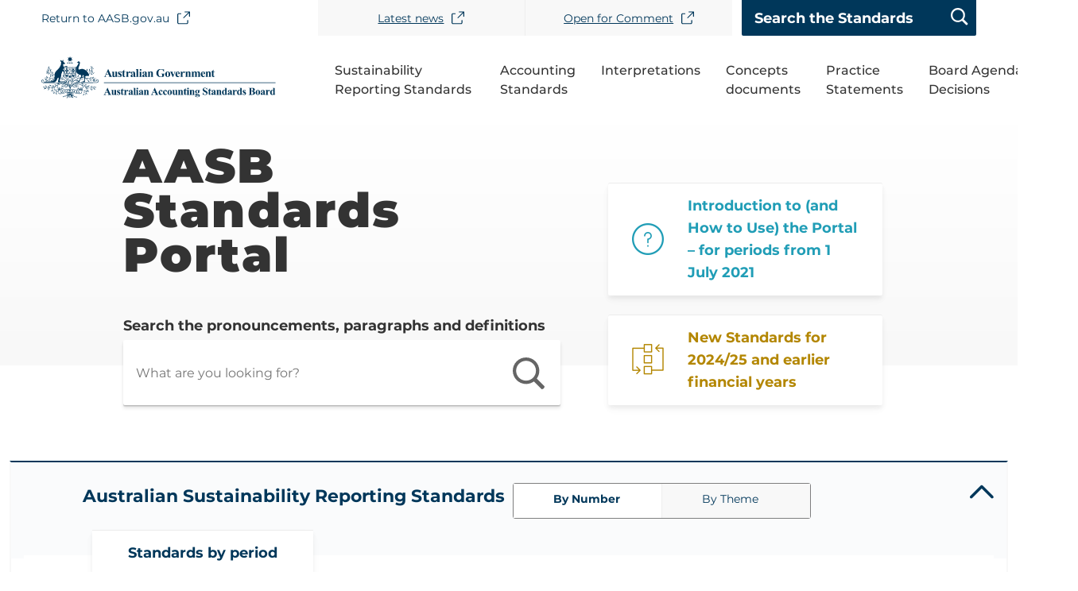

--- FILE ---
content_type: text/html; charset=UTF-8
request_url: https://standards.aasb.gov.au/?page=6
body_size: 7715
content:
<!DOCTYPE html>
<html lang="en" dir="ltr">
	<head>
		<meta charset="utf-8" />
<script async src="https://www.googletagmanager.com/gtag/js?id=UA-239764715-1"></script>
<script>window.dataLayer = window.dataLayer || [];function gtag(){dataLayer.push(arguments)};gtag("js", new Date());gtag("set", "developer_id.dMDhkMT", true);gtag("config", "UA-239764715-1", {"groups":"default","anonymize_ip":true,"page_placeholder":"PLACEHOLDER_page_path"});gtag('config', 'G-0XT7NFV9ZS', {'name': 'govcms'}); gtag('govcms.send', 'pageview', {'anonymizeIp': true})</script>
<link rel="canonical" href="https://standards.aasb.gov.au/" />
<link rel="shortlink" href="https://standards.aasb.gov.au/" />
<meta name="Generator" content="Drupal 10 (http://drupal.org) + GovCMS (http://govcms.gov.au)" />
<meta name="MobileOptimized" content="width" />
<meta name="HandheldFriendly" content="true" />
<meta name="viewport" content="width=device-width, initial-scale=1.0" />
<link rel="icon" href="/profiles/govcms/favicon.ico" type="image/vnd.microsoft.icon" />

		<title>Standards Portal | AASB</title>
		<link rel="stylesheet" media="all" href="/sites/default/files/css/css_ITdOymBukY6PUhNtsXcVB8nrZ7EP23IS1uXAmqxVaAo.css?delta=0&amp;language=en&amp;theme=aasb&amp;include=eJxdzUEOAiEQRNELIZypmO4waA-QLlDn9iYmxmQ2f_E2H2BOxXqG3ThPq62EDJ_1kTYDecbWRcPWXZP4GrCIO95hwFEcY-eP_xJXGytb5a4SONEELrxeeHLqkTKo4Vn1xfRtPLos0w-JDTsJ" />
<link rel="stylesheet" media="all" href="/sites/default/files/css/css_e-KHm3i4urJoobK6Qm6Bw-1SiJk4UzQR9h8QH_CDqbU.css?delta=1&amp;language=en&amp;theme=aasb&amp;include=eJxdzUEOAiEQRNELIZypmO4waA-QLlDn9iYmxmQ2f_E2H2BOxXqG3ThPq62EDJ_1kTYDecbWRcPWXZP4GrCIO95hwFEcY-eP_xJXGytb5a4SONEELrxeeHLqkTKo4Vn1xfRtPLos0w-JDTsJ" />

		
	</head>
	<body class="homepage" >
		
		<div id="top">
						<a href="#main-content" class="visually-hidden focusable">
				Skip to main content
			</a>
		</div>
		
		  <div class="dialog-off-canvas-main-canvas" data-off-canvas-main-canvas>
    


<div class="au-body au-grid layout-container">
	
			<div class="navigation-wrapper">
		

<div>
	<header  class="au-header au-body">
		<div class="container">
			<div class="row header--vertical-align">
				  <div class="region region-header">
        <nav aria-labelledby="block-topnavigation-menu" id="block-topnavigation" class="settings-tray-editable" data-drupal-settingstray="editable">
            
      <h2 class="visually-hidden" id="block-topnavigation-menu">Top Navigation</h2>
    

        
              <ul class="au-link-list menu menu-level-0">
                    <li class="menu-item">
        <a href="https://aasb.gov.au/" target="__blank">Return to AASB.gov.au</a>
              </li>
                <li class="menu-item">
        <a href="https://www.aasb.gov.au/News.aspx" target="__blank">Latest news</a>
              </li>
                <li class="menu-item">
        <a href="https://www.aasb.gov.au/current-projects/open-for-comment/" title="AASB proposal documents" target="__blank">Open for Comment</a>
              </li>
        </ul>
  


  </nav>

<div id="block-globalsearchblock" class="settings-tray-editable block block-standards-global-search block-global-search-block" data-drupal-settingstray="editable">
  <form id="global-search" action="/search" method="get">
        <input placeholder="Search the Standards" name="keys" size="30" maxlength="128" class="form-text au-text-input"/>
    <input id="global-submit" type="submit" class="js-form-submit form-submit au-btn"/>
  </form>
</div>

  </div>

								
								
			</div>
		</div>
	</header>

			<div class="navigation">
			<div class="container">
				  <div class="region region-navigation">
    <div id="block-aasb-site-branding" class="settings-tray-editable block block-system block-system-branding-block" data-drupal-settingstray="editable">
  
    
        <a href="/" title="Home" rel="home">
      <img src="/themes/custom/aasb/images/AASB_logo.svg" alt="" style="width: ;" />
    </a>
      
</div>
    <nav aria-labelledby="block-aasb-main-navigation-menu" id="block-aasb-main-navigation" class="settings-tray-editable" data-drupal-settingstray="editable">
            
      <h2 class="visually-hidden" id="block-aasb-main-navigation-menu">Main navigation</h2>
    

        






<div class="main-navigation">
    <div class="mobile-button-wrapper">
    <button class="mobile-search-button" id="mobile-search-button">
      <span>Search</span>
    </button>
    <button
      class="mobile-menu-button"
      id="mobile-menu-button"
    >
      <span>Menu</span>
      <div class="hamburger hamburger--squeeze js-hamburger">
        <div class="hamburger-box">
          <div class="hamburger-inner"></div>
        </div>
      </div>
    </button>
  </div>
    <div id="nav-default" class="desktop-navigation">
                <ul class="au-link-list">
                      <li>
                      <a href="/sustainability-reporting-standards" data-drupal-link-system-path="node/15">Sustainability Reporting Standards</a>
                            </li>
                      <li>
                      <a href="/accounting-standards" data-drupal-link-system-path="node/11">Accounting Standards</a>
                            </li>
                      <li>
                      <a href="/interpretations" data-drupal-link-system-path="node/13">Interpretations</a>
                            </li>
                      <li>
                      <a href="/concepts-documents" data-drupal-link-system-path="node/14">Concepts documents</a>
                            </li>
                      <li>
                      <a href="/practice-statements" data-drupal-link-system-path="node/16">Practice Statements</a>
                            </li>
                      <li>
                      <a href="/board-agenda-decisions" data-drupal-link-system-path="node/17">Board Agenda Decisions</a>
                            </li>
          </ul>
  
  </div>
    <div id="nav-default-mobile" class="mobile-navigation">
    <div class="mobile-nav-content">
      <div class="search-bar">
        <form action="/search" method="get">
          <input placeholder="Search the Standards" class="search-input" id="id-keys-6" name="keys" type="text" size="30" maxlength="128">
          <input class="submit" type="submit" value="Apply">
        </form>
      </div>
                    <ul class="au-link-list">
                      <li>
                      <a href="/sustainability-reporting-standards" data-drupal-link-system-path="node/15">Sustainability Reporting Standards</a>
                            </li>
                      <li>
                      <a href="/accounting-standards" data-drupal-link-system-path="node/11">Accounting Standards</a>
                            </li>
                      <li>
                      <a href="/interpretations" data-drupal-link-system-path="node/13">Interpretations</a>
                            </li>
                      <li>
                      <a href="/concepts-documents" data-drupal-link-system-path="node/14">Concepts documents</a>
                            </li>
                      <li>
                      <a href="/practice-statements" data-drupal-link-system-path="node/16">Practice Statements</a>
                            </li>
                      <li>
                      <a href="/board-agenda-decisions" data-drupal-link-system-path="node/17">Board Agenda Decisions</a>
                            </li>
          </ul>
  
    </div>
  </div>
  </div>





  </nav>

  </div>

			</div>
		</div>
				</div>
	</div>

	
			<div class="page-admin">
			
		</div>
	
							<div class="content-top">
				<div class="container">
						<div class="region region-content-top row">
								<div class="first-button">
				<div id="block-aasb-page-title--2" class="block block-core block-page-title-block">
  
    
      
  <h1 class="au-header-heading">    Standards Portal
  </h1>


  </div>
<div id="block-searchapistatsblockstandardssearchindex--2" class="settings-tray-editable block block-search-api-stats-block block-search-api-stats-blockstandards-search-index" data-drupal-settingstray="editable">
  
    
      <b>Common searches</b>
<ul>
      <li>
      <a href="search?keys=term">
        term (5008)
      </a>
    </li>
      <li>
      <a href="search?keys=test">
        test (4507)
      </a>
    </li>
  </ul>
  </div>

<div id="block-globalsearchblock-2" class="settings-tray-editable block block-standards-global-search block-global-search-block" data-drupal-settingstray="editable">
  <form id="global-search" action="/search" method="get">
        <label for="keys" class="au-label">Search the pronouncements, paragraphs and definitions</label>
        <input placeholder="What are you looking for?" name="keys" size="30" maxlength="128" class="form-text au-text-input"/>
    <input id="global-submit" type="submit" class="js-form-submit form-submit au-btn"/>
  </form>
</div>

			</div>
			<div class="button-group">
				<a href="/introduction-and-how-use-portal-periods-1-july-2021"><img src="https://standards.aasb.gov.au/sites/default/files/styles/thumbnail/public/2022-06/udnerstandstandards.png?itok=OlNjI4lE" alt="Question mark icon">
					Introduction to (and How to Use) the Portal – for periods from 1 July 2021</a>
				<a href="/new-standards-202425-and-earlier-financial-years"><img src="https://standards.aasb.gov.au/sites/default/files/styles/thumbnail/public/2022-06/standards%20connect.png?itok=7gkZUIWS" alt="Standards connect icon">
					New Standards for 2024/25 and earlier financial years</a>

			</div>
			
	</div>

				</div>
			</div>
				
	

		<main>
		<a id="main-content" tabindex="-1"></a>
		
							
			<div class="container">

									<div class="main-content">
						  <div class="region region-content">
    <div data-drupal-messages-fallback class="hidden messages-list"></div><div id="block-mainpagecontent" class="block block-system block-system-main-block">
  
    
      
<article class="node node--type-homepage node--promoted node--view-mode-full clearfix">
  <header>
    
          
      </header>
  <div class="node__content clearfix">
          <div class="field field--name-field-standards-group field--type-entity-reference-revisions field--label-hidden field__items">
              <div class="field__item">  <div class="paragraph paragraph--type--standards-group-accordion paragraph--view-mode--default">
    <div class="paragraph-content">
        
  

  <section class="au-accordion">
   
        
           
                         
    <button class="au-accordion__title "
              aria-expanded=true aria-controls="accordion-29" onclick="return AU.accordion.Toggle( this )" >Australian Sustainability Reporting Standards</button>

    <div class="au-accordion__body " id="accordion-29">
        <div class="au-accordion__body-wrapper">
                        <div class = "col-md-12 col-sm-12 standards-group-accordion-column full-width">
                <div class="left-panel">
                                <div class="field field--name-field-explore-standards field--type-link field--label-hidden field__item"><a href="/sustainability-reporting-standards">Standards by period</a></div>
      
                                <div class="field field--name-field-standards-group-summary field--type-text-long field--label-hidden field__item"><p>Australian Sustainability Reporting Standards set out the sustainability-related and climate-related financial disclosures for sustainability reports/ general purpose financial reports. &nbsp;Certain entities are required by the Corporations Act to comply with AASB S2. &nbsp;Entities may elect to apply the voluntary Standard AASB S1.</p></div>
      
                </div>
                <div class="right-panel">
                    <form class="homepage-view-form-14" data-drupal-selector="homepage-view-form-14" action="/?page=6" method="post" id="homepage-view-form-14" accept-charset="UTF-8">
  <fieldset class="homepage-listing-filters fieldgroup form-composite js-form-item form-item js-form-wrapper form-wrapper au-fieldset" data-drupal-selector="edit-toggle" id="edit-toggle--wrapper">
      <legend class="au-fieldset__legend">
    <span class="fieldset-legend au-hint-text">Toggle view</span>
  </legend>
  <div class="fieldset-wrapper">
            <div id="edit-toggle"><div class="js-form-item form-item js-form-type-radio form-type-radio js-form-item-toggle form-item-toggle au-form-group">
      <label class="au-control-input">
                          <input  class="homepage-listing-filters form-radio au-control-input__input" data-drupal-selector="edit-toggle-0" type="radio" id="edit-toggle-0" name="toggle" value="0" checked="checked" />

                    <span class="au-control-input__text">
          By Number
        </span>
          </label>
        
      </div>
<div class="js-form-item form-item js-form-type-radio form-type-radio js-form-item-toggle form-item-toggle au-form-group">
      <label class="au-control-input">
                          <input  class="homepage-listing-filters form-radio au-control-input__input" data-drupal-selector="edit-toggle-1" type="radio" id="edit-toggle-1" name="toggle" value="1" />

                    <span class="au-control-input__text">
          By Theme
        </span>
          </label>
        
      </div>
</div>

          </div>
</fieldset>
<div data-drupal-selector="view-wrapper-id-14" class="views-element-container js-form-wrapper form-wrapper" id="view-wrapper-id-14"><div class="view view-standards-listing view-id-standards_listing view-display-id-by_number js-view-dom-id-10ff9287e19cca6c53a9cbb42b1d02a4da2ee3dfe16bc28d439468f0c5faa1b0">
  
    
      
      <div class="view-empty">
      No pronouncements found for this search.
    </div>
  
      
          </div>
</div>
  <input  autocomplete="off" data-drupal-selector="form-qyfwxogcdolzntzunsxsw14aoeutx6uvy-ixbqcmsjg" type="hidden" name="form_build_id" value="form-qyFwxogCDoLZntzUnsxsW14aoeUTx6UVy_IXbQcmsJg" class="au-text-input" />
  <input  data-drupal-selector="edit-homepage-view-form-14" type="hidden" name="form_id" value="homepage_view_form-14" class="au-text-input" />

</form>

                </div>
            </div>
        </div>
    </div>
  </section>


    </div>
  </div>
</div>
              <div class="field__item">  <div class="paragraph paragraph--type--standards-group-accordion paragraph--view-mode--default">
    <div class="paragraph-content">
        
  

  <section class="au-accordion">
   
        
           
                         
    <button class="au-accordion__title "
              aria-expanded=true aria-controls="accordion-15" onclick="return AU.accordion.Toggle( this )" >Australian Accounting Standards</button>

    <div class="au-accordion__body " id="accordion-15">
        <div class="au-accordion__body-wrapper">
                        <div class = "col-md-12 col-sm-12 standards-group-accordion-column full-width">
                <div class="left-panel">
                                <div class="field field--name-field-explore-standards field--type-link field--label-hidden field__item"><a href="/accounting-standards">Standards by period</a></div>
      
                                <div class="field field--name-field-standards-group-summary field--type-text-long field--label-hidden field__item"><p>Australian Accounting Standards set out the required accounting for particular types of transactions and events. The accounting requirements affect the preparation and presentation of an entity’s financial statements.</p></div>
      
                </div>
                <div class="right-panel">
                    <form class="homepage-view-form-1" data-drupal-selector="homepage-view-form-1" action="/?page=6" method="post" id="homepage-view-form-1" accept-charset="UTF-8">
  <fieldset class="homepage-listing-filters fieldgroup form-composite js-form-item form-item js-form-wrapper form-wrapper au-fieldset" data-drupal-selector="edit-toggle" id="edit-toggle--2--wrapper">
      <legend class="au-fieldset__legend">
    <span class="fieldset-legend au-hint-text">Toggle view</span>
  </legend>
  <div class="fieldset-wrapper">
            <div id="edit-toggle--2"><div class="js-form-item form-item js-form-type-radio form-type-radio js-form-item-toggle form-item-toggle au-form-group">
      <label class="au-control-input">
                          <input  class="homepage-listing-filters form-radio au-control-input__input" data-drupal-selector="edit-toggle-0-2" type="radio" id="edit-toggle-0--2" name="toggle" value="0" checked="checked" />

                    <span class="au-control-input__text">
          By Number
        </span>
          </label>
        
      </div>
<div class="js-form-item form-item js-form-type-radio form-type-radio js-form-item-toggle form-item-toggle au-form-group">
      <label class="au-control-input">
                          <input  class="homepage-listing-filters form-radio au-control-input__input" data-drupal-selector="edit-toggle-1-2" type="radio" id="edit-toggle-1--2" name="toggle" value="1" />

                    <span class="au-control-input__text">
          By Theme
        </span>
          </label>
        
      </div>
</div>

          </div>
</fieldset>
<div data-drupal-selector="view-wrapper-id-1" class="views-element-container js-form-wrapper form-wrapper" id="view-wrapper-id-1"><div class="view view-standards-listing view-id-standards_listing view-display-id-by_number js-view-dom-id-ec493ed259ceae30409640d995d53da5f63a2f80fd4d1b96d16ff85980aec353">
  
    
      
      <div class="view-empty">
      No pronouncements found for this search.
    </div>
  
        <nav class="pager" aria-labelledby="pagination-heading">
    <h4 id="pagination-heading" class="visually-hidden">Pagination</h4>
    <ul class="pager__items js-pager__items au-link-list au-link-list--inline">
                    <li class="pager__item pager__item--first">
          <a class="au-direction-link" href="?page=0" title="Go to first page">
            <span class="au-direction-link__arrow au-direction-link__arrow--left" aria-hidden="true"></span>
            <span class="visually-hidden">First page</span>
            <span aria-hidden="true">&lt;&lt; First</span>
          </a>
        </li>
                          <li class="pager__item pager__item--previous">
          <a class="au-direction-link" href="?page=4" title="Go to previous page" rel="prev">
            <span class="au-direction-link__arrow au-direction-link__arrow--left" aria-hidden="true"></span>
            <span class="visually-hidden">Previous page</span>
            <span aria-hidden="true">&lt; Previous</span>
          </a>
        </li>
                                      <li class="pager__item">
                                          <a href="?page=0" title="Go to page 1">
            <span class="visually-hidden">
              Page
            </span>1</a>
        </li>
              <li class="pager__item">
                                          <a href="?page=1" title="Go to page 2">
            <span class="visually-hidden">
              Page
            </span>2</a>
        </li>
              <li class="pager__item">
                                          <a href="?page=2" title="Go to page 3">
            <span class="visually-hidden">
              Page
            </span>3</a>
        </li>
              <li class="pager__item">
                                          <a href="?page=3" title="Go to page 4">
            <span class="visually-hidden">
              Page
            </span>4</a>
        </li>
              <li class="pager__item">
                                          <a href="?page=4" title="Go to page 5">
            <span class="visually-hidden">
              Page
            </span>5</a>
        </li>
              <li class="pager__item is-active">
                                          <a href="?page=5" title="Current page" aria-current="page">
            <span class="visually-hidden">
              Current page
            </span>6</a>
        </li>
                                              </ul>
  </nav>

          </div>
</div>
  <input  autocomplete="off" data-drupal-selector="form-8tml5k0b7kaqekmq8wzvpk9zsljqztzm-ns-in75gr8" type="hidden" name="form_build_id" value="form-8TmL5k0B7KaqEKMQ8wZVpK9zSLJqZtZm_NS_In75gr8" class="au-text-input" />
  <input  data-drupal-selector="edit-homepage-view-form-1" type="hidden" name="form_id" value="homepage_view_form-1" class="au-text-input" />

</form>

                </div>
            </div>
        </div>
    </div>
  </section>


    </div>
  </div>
</div>
              <div class="field__item">  <div class="paragraph paragraph--type--standards-group-accordion paragraph--view-mode--default">
    <div class="paragraph-content">
        
  

  <section class="au-accordion">
   
        
             
    <button class="au-accordion__title au-accordion--closed"
              aria-expanded=false aria-controls="accordion-16" onclick="return AU.accordion.Toggle( this )" >Interpretations</button>

    <div class="au-accordion__body au-accordion--closed" id="accordion-16">
        <div class="au-accordion__body-wrapper">
                        <div class = "col-md-12 col-sm-12 standards-group-accordion-column full-width">
                <div class="left-panel">
                                <div class="field field--name-field-explore-standards field--type-link field--label-hidden field__item"><a href="/interpretations">Interpretations by period</a></div>
      
                                <div class="field field--name-field-standards-group-summary field--type-text-long field--label-hidden field__item"><p>Interpretations interpret the requirements of Standards in application to particular transactions or events. These are usually developed where there has been diversity in the application of the requirements of a Standard.</p></div>
      
                </div>
                <div class="right-panel">
                    <form class="homepage-view-form-7" data-drupal-selector="homepage-view-form-7" action="/?page=6" method="post" id="homepage-view-form-7" accept-charset="UTF-8">
  <fieldset class="homepage-listing-filters fieldgroup form-composite js-form-item form-item js-form-wrapper form-wrapper au-fieldset" data-drupal-selector="edit-toggle" id="edit-toggle--3--wrapper">
      <legend class="au-fieldset__legend">
    <span class="fieldset-legend au-hint-text">Toggle view</span>
  </legend>
  <div class="fieldset-wrapper">
            <div id="edit-toggle--3"><div class="js-form-item form-item js-form-type-radio form-type-radio js-form-item-toggle form-item-toggle au-form-group">
      <label class="au-control-input">
                          <input  class="homepage-listing-filters form-radio au-control-input__input" data-drupal-selector="edit-toggle-0-3" type="radio" id="edit-toggle-0--3" name="toggle" value="0" checked="checked" />

                    <span class="au-control-input__text">
          By Number
        </span>
          </label>
        
      </div>
<div class="js-form-item form-item js-form-type-radio form-type-radio js-form-item-toggle form-item-toggle au-form-group">
      <label class="au-control-input">
                          <input  class="homepage-listing-filters form-radio au-control-input__input" data-drupal-selector="edit-toggle-1-3" type="radio" id="edit-toggle-1--3" name="toggle" value="1" />

                    <span class="au-control-input__text">
          By Theme
        </span>
          </label>
        
      </div>
</div>

          </div>
</fieldset>
<div data-drupal-selector="view-wrapper-id-7" class="views-element-container js-form-wrapper form-wrapper" id="view-wrapper-id-7"><div class="view view-standards-listing view-id-standards_listing view-display-id-by_number js-view-dom-id-7a372cf19968da9afe72b1984ad498866bbabc1150dac2372fa82c30f59a8303">
  
    
      
      <div class="view-empty">
      No pronouncements found for this search.
    </div>
  
        <nav class="pager" aria-labelledby="pagination-heading">
    <h4 id="pagination-heading" class="visually-hidden">Pagination</h4>
    <ul class="pager__items js-pager__items au-link-list au-link-list--inline">
                    <li class="pager__item pager__item--first">
          <a class="au-direction-link" href="?page=0" title="Go to first page">
            <span class="au-direction-link__arrow au-direction-link__arrow--left" aria-hidden="true"></span>
            <span class="visually-hidden">First page</span>
            <span aria-hidden="true">&lt;&lt; First</span>
          </a>
        </li>
                          <li class="pager__item pager__item--previous">
          <a class="au-direction-link" href="?page=1" title="Go to previous page" rel="prev">
            <span class="au-direction-link__arrow au-direction-link__arrow--left" aria-hidden="true"></span>
            <span class="visually-hidden">Previous page</span>
            <span aria-hidden="true">&lt; Previous</span>
          </a>
        </li>
                                      <li class="pager__item">
                                          <a href="?page=0" title="Go to page 1">
            <span class="visually-hidden">
              Page
            </span>1</a>
        </li>
              <li class="pager__item">
                                          <a href="?page=1" title="Go to page 2">
            <span class="visually-hidden">
              Page
            </span>2</a>
        </li>
              <li class="pager__item is-active">
                                          <a href="?page=2" title="Current page" aria-current="page">
            <span class="visually-hidden">
              Current page
            </span>3</a>
        </li>
                                              </ul>
  </nav>

          </div>
</div>
  <input  autocomplete="off" data-drupal-selector="form-hbwdg5nq4o6in8unr-j7p3jakawjsrdd3yzhz6qvuz4" type="hidden" name="form_build_id" value="form-HbwdG5NQ4O6iN8UnR-j7p3jakAWjsRDD3yzHZ6qVuZ4" class="au-text-input" />
  <input  data-drupal-selector="edit-homepage-view-form-7" type="hidden" name="form_id" value="homepage_view_form-7" class="au-text-input" />

</form>

                </div>
            </div>
        </div>
    </div>
  </section>


    </div>
  </div>
</div>
              <div class="field__item">  <div class="paragraph paragraph--type--standards-group-accordion paragraph--view-mode--default">
    <div class="paragraph-content">
        
  

  <section class="au-accordion">
   
        
             
    <button class="au-accordion__title au-accordion--closed"
              aria-expanded=false aria-controls="accordion-17" onclick="return AU.accordion.Toggle( this )" >Concepts documents</button>

    <div class="au-accordion__body au-accordion--closed" id="accordion-17">
        <div class="au-accordion__body-wrapper">
                        <div class = "col-md-12 col-sm-12 standards-group-accordion-column full-width">
                <div class="left-panel">
                                <div class="field field--name-field-explore-standards field--type-link field--label-hidden field__item"><a href="/concepts-documents">Documents by period</a></div>
      
                                <div class="field field--name-field-standards-group-summary field--type-text-long field--label-hidden field__item"><p>Concepts documents describe the objective of, and the concepts for, general purpose financial reporting, including the Australian concept of a "reporting entity" (see SAC 1), which is relevant only to some entities (see AASB 1057). The purpose of a Conceptual Framework is to (a) assist the AASB to develop Standards based on consistent concepts; (b) assist preparers to develop consistent accounting policies when no Standard applies to a particular transaction or event or when a Standard allows a choice of accounting policy; and (c) assist all parties to understand and interpret the Standards.</p></div>
      
                </div>
                <div class="right-panel">
                    <form class="homepage-view-form-8" data-drupal-selector="homepage-view-form-8" action="/?page=6" method="post" id="homepage-view-form-8" accept-charset="UTF-8">
  <fieldset class="homepage-listing-filters fieldgroup form-composite js-form-item form-item js-form-wrapper form-wrapper au-fieldset" data-drupal-selector="edit-toggle" id="edit-toggle--4--wrapper">
      <legend class="au-fieldset__legend">
    <span class="fieldset-legend au-hint-text">Toggle view</span>
  </legend>
  <div class="fieldset-wrapper">
            <div id="edit-toggle--4"><div class="js-form-item form-item js-form-type-radio form-type-radio js-form-item-toggle form-item-toggle au-form-group">
      <label class="au-control-input">
                          <input  class="homepage-listing-filters form-radio au-control-input__input" data-drupal-selector="edit-toggle-0-4" type="radio" id="edit-toggle-0--4" name="toggle" value="0" checked="checked" />

                    <span class="au-control-input__text">
          By Number
        </span>
          </label>
        
      </div>
<div class="js-form-item form-item js-form-type-radio form-type-radio js-form-item-toggle form-item-toggle au-form-group">
      <label class="au-control-input">
                          <input  class="homepage-listing-filters form-radio au-control-input__input" data-drupal-selector="edit-toggle-1-4" type="radio" id="edit-toggle-1--4" name="toggle" value="1" />

                    <span class="au-control-input__text">
          By Theme
        </span>
          </label>
        
      </div>
</div>

          </div>
</fieldset>
<div data-drupal-selector="view-wrapper-id-8" class="views-element-container js-form-wrapper form-wrapper" id="view-wrapper-id-8"><div class="view view-standards-listing view-id-standards_listing view-display-id-by_number js-view-dom-id-3272a14ccdd08fab49620c8a8b5996b6c637470ddfaa20fe247efd748b5cc9ef">
  
    
      
      <div class="view-empty">
      No pronouncements found for this search.
    </div>
  
      
          </div>
</div>
  <input  autocomplete="off" data-drupal-selector="form-bzif-jz-zvm5zruk9eqeptsdi6fuvscohgty33enjsg" type="hidden" name="form_build_id" value="form-bziF-Jz-zvM5zRUK9EqEPtsDI6fUvScoHgTy33eNJsg" class="au-text-input" />
  <input  data-drupal-selector="edit-homepage-view-form-8" type="hidden" name="form_id" value="homepage_view_form-8" class="au-text-input" />

</form>

                </div>
            </div>
        </div>
    </div>
  </section>


    </div>
  </div>
</div>
              <div class="field__item">  <div class="paragraph paragraph--type--standards-group-accordion paragraph--view-mode--default">
    <div class="paragraph-content">
        
  

  <section class="au-accordion">
   
        
             
    <button class="au-accordion__title au-accordion--closed"
              aria-expanded=false aria-controls="accordion-30" onclick="return AU.accordion.Toggle( this )" >Practice Statements</button>

    <div class="au-accordion__body au-accordion--closed" id="accordion-30">
        <div class="au-accordion__body-wrapper">
                        <div class = "col-md-12 col-sm-12 standards-group-accordion-column full-width">
                <div class="left-panel">
                                <div class="field field--name-field-explore-standards field--type-link field--label-hidden field__item"><a href="/practice-statements">Statements by period</a></div>
      
                                <div class="field field--name-field-standards-group-summary field--type-text-long field--label-hidden field__item"><p>Practice Statements provide guidance to entities when preparing general purpose financial statements that comply with Australian Accounting Standards</p></div>
      
                </div>
                <div class="right-panel">
                    <form class="homepage-view-form-15" data-drupal-selector="homepage-view-form-15" action="/?page=6" method="post" id="homepage-view-form-15" accept-charset="UTF-8">
  <fieldset class="homepage-listing-filters fieldgroup form-composite js-form-item form-item js-form-wrapper form-wrapper au-fieldset" data-drupal-selector="edit-toggle" id="edit-toggle--5--wrapper">
      <legend class="au-fieldset__legend">
    <span class="fieldset-legend au-hint-text">Toggle view</span>
  </legend>
  <div class="fieldset-wrapper">
            <div id="edit-toggle--5"><div class="js-form-item form-item js-form-type-radio form-type-radio js-form-item-toggle form-item-toggle au-form-group">
      <label class="au-control-input">
                          <input  class="homepage-listing-filters form-radio au-control-input__input" data-drupal-selector="edit-toggle-0-5" type="radio" id="edit-toggle-0--5" name="toggle" value="0" checked="checked" />

                    <span class="au-control-input__text">
          By Number
        </span>
          </label>
        
      </div>
<div class="js-form-item form-item js-form-type-radio form-type-radio js-form-item-toggle form-item-toggle au-form-group">
      <label class="au-control-input">
                          <input  class="homepage-listing-filters form-radio au-control-input__input" data-drupal-selector="edit-toggle-1-5" type="radio" id="edit-toggle-1--5" name="toggle" value="1" />

                    <span class="au-control-input__text">
          By Theme
        </span>
          </label>
        
      </div>
</div>

          </div>
</fieldset>
<div data-drupal-selector="view-wrapper-id-15" class="views-element-container js-form-wrapper form-wrapper" id="view-wrapper-id-15"><div class="view view-standards-listing view-id-standards_listing view-display-id-by_number js-view-dom-id-08db4a40a5e0e13cf1765535b2d8796fe6b6ec486cfa9e8ce5e7e7be80e2f810">
  
    
      
      <div class="view-empty">
      No pronouncements found for this search.
    </div>
  
      
          </div>
</div>
  <input  autocomplete="off" data-drupal-selector="form-08ybhp008lob8khj4wrwlcszu8xxhhp8mizudxhz7va" type="hidden" name="form_build_id" value="form-08ybHp008lob8KHj4wrwlCSZU8xxhhp8mIZUDXhZ7VA" class="au-text-input" />
  <input  data-drupal-selector="edit-homepage-view-form-15" type="hidden" name="form_id" value="homepage_view_form-15" class="au-text-input" />

</form>

                </div>
            </div>
        </div>
    </div>
  </section>


    </div>
  </div>
</div>
              <div class="field__item">  <div class="paragraph paragraph--type--standards-group-accordion paragraph--view-mode--default">
    <div class="paragraph-content">
        
  

  <section class="au-accordion">
   
        
             
    <button class="au-accordion__title au-accordion--closed"
              aria-expanded=false aria-controls="accordion-31" onclick="return AU.accordion.Toggle( this )" >Board Agenda Decisions</button>

    <div class="au-accordion__body au-accordion--closed" id="accordion-31">
        <div class="au-accordion__body-wrapper">
                        <div class = "col-md-12 col-sm-12 standards-group-accordion-column full-width">
                <div class="left-panel">
                                <div class="field field--name-field-explore-standards field--type-link field--label-hidden field__item"><a href="/board-agenda-decisions">Decisions by period</a></div>
      
                                <div class="field field--name-field-standards-group-summary field--type-text-long field--label-hidden field__item"><p>Agenda Decisions report the AASB's reasoning when issues that are raised for consideration by the AASB are either not added to the agenda or else are removed from the agenda when it is decided that a domestic pronouncement or amendment will not be issued.&nbsp; Agenda Decisions cover matters of ongoing significance to general purpose financial statements.</p></div>
      
                </div>
                <div class="right-panel">
                    <form class="homepage-view-form-16" data-drupal-selector="homepage-view-form-16" action="/?page=6" method="post" id="homepage-view-form-16" accept-charset="UTF-8">
  <fieldset class="homepage-listing-filters fieldgroup form-composite js-form-item form-item js-form-wrapper form-wrapper au-fieldset" data-drupal-selector="edit-toggle" id="edit-toggle--6--wrapper">
      <legend class="au-fieldset__legend">
    <span class="fieldset-legend au-hint-text">Toggle view</span>
  </legend>
  <div class="fieldset-wrapper">
            <div id="edit-toggle--6"><div class="js-form-item form-item js-form-type-radio form-type-radio js-form-item-toggle form-item-toggle au-form-group">
      <label class="au-control-input">
                          <input  class="homepage-listing-filters form-radio au-control-input__input" data-drupal-selector="edit-toggle-0-6" type="radio" id="edit-toggle-0--6" name="toggle" value="0" checked="checked" />

                    <span class="au-control-input__text">
          By Number
        </span>
          </label>
        
      </div>
<div class="js-form-item form-item js-form-type-radio form-type-radio js-form-item-toggle form-item-toggle au-form-group">
      <label class="au-control-input">
                          <input  class="homepage-listing-filters form-radio au-control-input__input" data-drupal-selector="edit-toggle-1-6" type="radio" id="edit-toggle-1--6" name="toggle" value="1" />

                    <span class="au-control-input__text">
          By Theme
        </span>
          </label>
        
      </div>
</div>

          </div>
</fieldset>
<div data-drupal-selector="view-wrapper-id-16" class="views-element-container js-form-wrapper form-wrapper" id="view-wrapper-id-16"><div class="view view-standards-listing view-id-standards_listing view-display-id-by_number js-view-dom-id-e165d41210a7023d91bcdd9e32a2c7f2cdf91fff5f8d4bdb2730c2efcd3c35d5">
  
    
      
      <div class="view-empty">
      No pronouncements found for this search.
    </div>
  
      
          </div>
</div>
  <input  autocomplete="off" data-drupal-selector="form-7nhv96cbebv4huvye3g6ilmdmudb8wzspwkn3zb7lj8" type="hidden" name="form_build_id" value="form-7NHv96CBebV4HuVYe3g6ilMDmudb8wzspWKN3zB7lj8" class="au-text-input" />
  <input  data-drupal-selector="edit-homepage-view-form-16" type="hidden" name="form_id" value="homepage_view_form-16" class="au-text-input" />

</form>

                </div>
            </div>
        </div>
    </div>
  </section>


    </div>
  </div>
</div>
          </div>
  
  </div>
</article>

  </div>

  </div>

					</div>
					
							</div>

			</main>
	
		
		
		
		
										
	<footer class="au-footer au-body">
		<div class="container">

											
				
				<div class="postscript row">

											<div class="logo postscript-1 col-sm-6 col-md-3">
							  <div class="region region-postscript-1">
    <div id="block-sitebranding" class="settings-tray-editable block block-system block-system-branding-block" data-drupal-settingstray="editable">
  
    
        <a href="/" title="Home" rel="home">
      <img src="/themes/custom/aasb/images/AASB_logo.svg" alt="" style="width: ;" />
    </a>
      
</div>
    <nav aria-labelledby="block-footerquicklink-menu" id="block-footerquicklink" class="settings-tray-editable" data-drupal-settingstray="editable">
            
      <h2 class="visually-hidden" id="block-footerquicklink-menu">Footer Quicklink</h2>
    

        
              <ul class="au-link-list menu menu-level-0">
                    <li class="menu-item">
        <a href="https://www.aasb.gov.au/">Return to AASB.gov.au</a>
              </li>
        </ul>
  


  </nav>

  </div>

						</div>
										
											<div class="footer-navigation postscript-2 col-sm-6 col-md-9">
							  <div class="region region-postscript-2">
        <nav aria-labelledby="block-footer-menu" id="block-footer" class="settings-tray-editable" data-drupal-settingstray="editable">
            
      <h2 class="visually-hidden" id="block-footer-menu">Footer</h2>
    

        
              <ul class="au-link-list menu menu-level-0">
                    <li class="menu-item no-icon">
        <a href="/sitemap" class="no-icon">Sitemap</a>
              </li>
                <li class="menu-item">
        <a href="https://aasb.gov.au/about-the-aasb/contact-us/" target="__blank">Contact Us</a>
              </li>
                <li class="menu-item">
        <a href="https://www.aasb.gov.au/about-the-aasb/governance-compliance/privacy/" target="__blank">Privacy</a>
              </li>
                <li class="menu-item">
        <a href="https://www.aasb.gov.au/about-the-aasb/governance-compliance/disclaimer/" target="__blank">Disclaimer</a>
              </li>
                <li class="menu-item">
        <a href="https://www.aasb.gov.au/about-the-aasb/governance-compliance/accessibility/" target="__blank">Accessibility</a>
              </li>
                <li class="menu-item">
        <a href="https://www.aasb.gov.au/about-the-aasb/copyright-notice/" target="__blank">Copyright</a>
              </li>
        </ul>
  


  </nav>
<div id="block-organisationinfo" class="settings-tray-editable block block-fixed-block-content block-fixed-block-contentorganisation-info" data-drupal-settingstray="editable">
  
    
                  <div class="field field--name-body field--type-text-with-summary field--label-hidden field__item"><p>The AASB issues principles-based Australian accounting, sustainability and external reporting Standards and guidance that meet user needs and enhance external reporting consistency and quality.</p></div>
      
  </div>

  </div>

						</div>
										
										
										
				</div>
							
						
		</div>
	</footer>
	
	<a href="#top" title="Back to top" class="back-to-top__link">Top of Page
		<span class="au-direction-link__arrow au-direction-link__arrow--up" aria-hidden="true"></span>
	</a>
</div>

  </div>

		
		<script type="application/json" data-drupal-selector="drupal-settings-json">{"path":{"baseUrl":"\/","pathPrefix":"","currentPath":"node\/9","currentPathIsAdmin":false,"isFront":true,"currentLanguage":"en","currentQuery":{"page":"6"}},"pluralDelimiter":"\u0003","suppressDeprecationErrors":true,"ajaxPageState":{"libraries":"[base64]","theme":"aasb","theme_token":null},"ajaxTrustedUrl":{"form_action_p_pvdeGsVG5zNF_XLGPTvYSKCf43t8qZYSwcfZl2uzM":true,"\/home?page=6\u0026ajax_form=1":true},"google_analytics":{"account":"UA-239764715-1","trackOutbound":true,"trackMailto":true,"trackTel":true,"trackDownload":true,"trackDownloadExtensions":"7z|aac|arc|arj|asf|asx|avi|bin|csv|doc(x|m)?|dot(x|m)?|exe|flv|gif|gz|gzip|hqx|jar|jpe?g|js|mp(2|3|4|e?g)|mov(ie)?|msi|msp|pdf|phps|png|ppt(x|m)?|pot(x|m)?|pps(x|m)?|ppam|sld(x|m)?|thmx|qtm?|ra(m|r)?|sea|sit|tar|tgz|torrent|txt|wav|wma|wmv|wpd|xls(x|m|b)?|xlt(x|m)|xlam|xml|z|zip"},"views":{"ajax_path":"\/views\/ajax","ajaxViews":{"views_dom_id:e165d41210a7023d91bcdd9e32a2c7f2cdf91fff5f8d4bdb2730c2efcd3c35d5":{"view_name":"standards_listing","view_display_id":"by_number","view_args":"16","view_path":"\/node\/9","view_base_path":"superseded-versions","view_dom_id":"e165d41210a7023d91bcdd9e32a2c7f2cdf91fff5f8d4bdb2730c2efcd3c35d5","pager_element":0},"views_dom_id:08db4a40a5e0e13cf1765535b2d8796fe6b6ec486cfa9e8ce5e7e7be80e2f810":{"view_name":"standards_listing","view_display_id":"by_number","view_args":"15","view_path":"\/node\/9","view_base_path":"superseded-versions","view_dom_id":"08db4a40a5e0e13cf1765535b2d8796fe6b6ec486cfa9e8ce5e7e7be80e2f810","pager_element":0},"views_dom_id:3272a14ccdd08fab49620c8a8b5996b6c637470ddfaa20fe247efd748b5cc9ef":{"view_name":"standards_listing","view_display_id":"by_number","view_args":"8","view_path":"\/node\/9","view_base_path":"superseded-versions","view_dom_id":"3272a14ccdd08fab49620c8a8b5996b6c637470ddfaa20fe247efd748b5cc9ef","pager_element":0},"views_dom_id:7a372cf19968da9afe72b1984ad498866bbabc1150dac2372fa82c30f59a8303":{"view_name":"standards_listing","view_display_id":"by_number","view_args":"7","view_path":"\/node\/9","view_base_path":"superseded-versions","view_dom_id":"7a372cf19968da9afe72b1984ad498866bbabc1150dac2372fa82c30f59a8303","pager_element":0},"views_dom_id:ec493ed259ceae30409640d995d53da5f63a2f80fd4d1b96d16ff85980aec353":{"view_name":"standards_listing","view_display_id":"by_number","view_args":"1","view_path":"\/node\/9","view_base_path":"superseded-versions","view_dom_id":"ec493ed259ceae30409640d995d53da5f63a2f80fd4d1b96d16ff85980aec353","pager_element":0},"views_dom_id:10ff9287e19cca6c53a9cbb42b1d02a4da2ee3dfe16bc28d439468f0c5faa1b0":{"view_name":"standards_listing","view_display_id":"by_number","view_args":"14","view_path":"\/node\/9","view_base_path":"superseded-versions","view_dom_id":"10ff9287e19cca6c53a9cbb42b1d02a4da2ee3dfe16bc28d439468f0c5faa1b0","pager_element":0}}},"ajax":{"edit-toggle-1--6":{"callback":"::replaceView","wrapper":"view-wrapper-id-16","event":"change","url":"\/home?page=6\u0026ajax_form=1","httpMethod":"POST","dialogType":"ajax","submit":{"_triggering_element_name":"toggle"}},"edit-toggle-0--6":{"callback":"::replaceView","wrapper":"view-wrapper-id-16","event":"change","url":"\/home?page=6\u0026ajax_form=1","httpMethod":"POST","dialogType":"ajax","submit":{"_triggering_element_name":"toggle"}},"edit-toggle-1--5":{"callback":"::replaceView","wrapper":"view-wrapper-id-15","event":"change","url":"\/home?page=6\u0026ajax_form=1","httpMethod":"POST","dialogType":"ajax","submit":{"_triggering_element_name":"toggle"}},"edit-toggle-0--5":{"callback":"::replaceView","wrapper":"view-wrapper-id-15","event":"change","url":"\/home?page=6\u0026ajax_form=1","httpMethod":"POST","dialogType":"ajax","submit":{"_triggering_element_name":"toggle"}},"edit-toggle-1--4":{"callback":"::replaceView","wrapper":"view-wrapper-id-8","event":"change","url":"\/home?page=6\u0026ajax_form=1","httpMethod":"POST","dialogType":"ajax","submit":{"_triggering_element_name":"toggle"}},"edit-toggle-0--4":{"callback":"::replaceView","wrapper":"view-wrapper-id-8","event":"change","url":"\/home?page=6\u0026ajax_form=1","httpMethod":"POST","dialogType":"ajax","submit":{"_triggering_element_name":"toggle"}},"edit-toggle-1--3":{"callback":"::replaceView","wrapper":"view-wrapper-id-7","event":"change","url":"\/home?page=6\u0026ajax_form=1","httpMethod":"POST","dialogType":"ajax","submit":{"_triggering_element_name":"toggle"}},"edit-toggle-0--3":{"callback":"::replaceView","wrapper":"view-wrapper-id-7","event":"change","url":"\/home?page=6\u0026ajax_form=1","httpMethod":"POST","dialogType":"ajax","submit":{"_triggering_element_name":"toggle"}},"edit-toggle-1--2":{"callback":"::replaceView","wrapper":"view-wrapper-id-1","event":"change","url":"\/home?page=6\u0026ajax_form=1","httpMethod":"POST","dialogType":"ajax","submit":{"_triggering_element_name":"toggle"}},"edit-toggle-0--2":{"callback":"::replaceView","wrapper":"view-wrapper-id-1","event":"change","url":"\/home?page=6\u0026ajax_form=1","httpMethod":"POST","dialogType":"ajax","submit":{"_triggering_element_name":"toggle"}},"edit-toggle-1":{"callback":"::replaceView","wrapper":"view-wrapper-id-14","event":"change","url":"\/home?page=6\u0026ajax_form=1","httpMethod":"POST","dialogType":"ajax","submit":{"_triggering_element_name":"toggle"}},"edit-toggle-0":{"callback":"::replaceView","wrapper":"view-wrapper-id-14","event":"change","url":"\/home?page=6\u0026ajax_form=1","httpMethod":"POST","dialogType":"ajax","submit":{"_triggering_element_name":"toggle"}}},"user":{"uid":0,"permissionsHash":"3bbf61d15b6097c61135ee052d5de47b540c6ad92aa3ffd38475b95abf492d06"}}</script>
<script src="/sites/default/files/js/js_aYh98Q6D1VgJDa7nsB5V1u5-CEqKyx3GmugAeA9o5OA.js?scope=footer&amp;delta=0&amp;language=en&amp;theme=aasb&amp;include=eJxti1EOwjAMQy-00atwg8o0pQpkCWoyxm7P2A8I-LBl-dnNrEnNUMgaXDy1r2LwgBI6bUjsBBk9VmFtH2DmK8eIUqwTm_4S5QlR333GVJU2hac95j_nfOumNmupr2EiW1QMdKTzcOe6eNr9gAseT4xATno"></script>
<script defer src="https://static.cloudflareinsights.com/beacon.min.js/vcd15cbe7772f49c399c6a5babf22c1241717689176015" integrity="sha512-ZpsOmlRQV6y907TI0dKBHq9Md29nnaEIPlkf84rnaERnq6zvWvPUqr2ft8M1aS28oN72PdrCzSjY4U6VaAw1EQ==" data-cf-beacon='{"version":"2024.11.0","token":"a72c9c1a842146f29fee1314f400daff","r":1,"server_timing":{"name":{"cfCacheStatus":true,"cfEdge":true,"cfExtPri":true,"cfL4":true,"cfOrigin":true,"cfSpeedBrain":true},"location_startswith":null}}' crossorigin="anonymous"></script>
</body>
	</body>
</html>


--- FILE ---
content_type: text/css
request_url: https://standards.aasb.gov.au/sites/default/files/css/css_e-KHm3i4urJoobK6Qm6Bw-1SiJk4UzQR9h8QH_CDqbU.css?delta=1&language=en&theme=aasb&include=eJxdzUEOAiEQRNELIZypmO4waA-QLlDn9iYmxmQ2f_E2H2BOxXqG3ThPq62EDJ_1kTYDecbWRcPWXZP4GrCIO95hwFEcY-eP_xJXGytb5a4SONEELrxeeHLqkTKo4Vn1xfRtPLos0w-JDTsJ
body_size: 30831
content:
/* @license GPL-2.0-or-later https://www.drupal.org/licensing/faq */
.node--unpublished{background-color:#fff4f4;}
html{-webkit-box-sizing:border-box;box-sizing:border-box}*,*:before,*:after{-webkit-box-sizing:inherit;box-sizing:inherit}body{margin:0;padding:0}@media print{.au-accordion{border-color:#000 !important;color:#000 !important}.au-accordion__title{background:#fff !important;color:#000 !important;border:1px !important}.au-accordion__title:after{display:none}.au-accordion__body-wrapper{border-color:#000 !important}.au-accordion__body{height:auto !important;display:block !important}}.au-accordion{font-size:16px;font-size:1rem;line-height:1.5;display:block;border:1px solid gray;font-family:-apple-system,BlinkMacSystemFont,"Segoe UI",Helvetica,Arial,sans-serif,"Apple Color Emoji","Segoe UI Emoji","Segoe UI Symbol";color:#313131;padding:0}*+.au-accordion{margin-top:16px;margin-top:1rem}.au-accordion .au-accordion__title{background-color:#f5f5f5}.au-accordion.au-accordion--dark,.au-body--dark .au-accordion,.color--dark .au-accordion,.color--dark-alt .au-accordion{border-color:#89afb8;color:#fff}.au-accordion.au-accordion--dark .au-accordion__title,.au-body--dark .au-accordion .au-accordion__title,.color--dark .au-accordion .au-accordion__title,.color--dark-alt .au-accordion .au-accordion__title{background-color:#104f5f}.au-accordion+.au-accordion{margin-top:0;border-top:0}.au-body .au-accordion__title,.au-accordion__title{font-size:20px;font-size:1.25rem;line-height:1.2;padding:16px 40px 16px 16px;padding:1rem 2.5rem 1rem 1rem;width:100%;display:block;color:#00698f;text-decoration:underline;text-decoration-skip-ink:auto;font-weight:bold;position:relative;-webkit-box-sizing:border-box;box-sizing:border-box;margin:0;cursor:pointer;border:none;text-align:left;font-family:inherit}.au-body .au-accordion__title:hover,.au-accordion__title:hover{text-decoration:none;color:#313131}.au-body .au-accordion__title:hover:after,.au-accordion__title:hover:after{background-image:url("data:image/svg+xml,%3Csvg xmlns='http://www.w3.org/2000/svg' viewBox='0 0 128 128'%3E%3Cpath fill='%23313131' d='M64 0l64 64-16 16-64-64'/%3E%3Cpath fill='%23313131' d='M64 0l16 16-64 64L0 64'/%3E%3C/svg%3E")}.au-body .au-accordion__title:focus,.au-accordion__title:focus{outline:3px solid #9263DE;outline-offset:2px}.au-body .au-accordion__title::-moz-focus-inner,.au-accordion__title::-moz-focus-inner{border:0}.au-body .au-accordion__title:focus,.au-accordion__title:focus{z-index:100}.au-body .au-accordion__title::-webkit-details-marker,.au-accordion__title::-webkit-details-marker{display:none}.au-body .au-accordion__title:after,.au-accordion__title:after{content:' ';position:absolute;top:50%;margin-top:-8px;margin-top:-.5rem;right:16px;right:1rem;width:16px;width:1rem;height:16px;height:1rem;background-image:url("data:image/svg+xml,%3Csvg xmlns='http://www.w3.org/2000/svg' viewBox='0 0 128 128'%3E%3Cpath fill='%2300698f' d='M64 0l64 64-16 16-64-64'/%3E%3Cpath fill='%2300698f' d='M64 0l16 16-64 64L0 64'/%3E%3C/svg%3E");background-repeat:no-repeat;background-position:center;z-index:101;-webkit-transition:-webkit-transform 0.25s ease-in;transition:-webkit-transform 0.25s ease-in;transition:transform 0.25s ease-in;transition:transform 0.25s ease-in,-webkit-transform 0.25s ease-in}.au-body .au-accordion__title.au-accordion--closed:after,.au-accordion__title.au-accordion--closed:after{-webkit-transform:rotate(-180deg);transform:rotate(-180deg)}.ie8 .au-body .au-accordion__title:after,.lt-ie8 .au-body .au-accordion__title:after,.ie8 .au-accordion__title:after,.lt-ie8 .au-accordion__title:after{content:' ▼ '}.ie8 .au-body .au-accordion__title.au-accordion--open:after,.lt-ie8 .au-body .au-accordion__title.au-accordion--open:after,.ie8 .au-accordion__title.au-accordion--open:after,.lt-ie8 .au-accordion__title.au-accordion--open:after{content:' ▲ '}.au-body.au-body--dark .au-accordion__title,.paragraph.color--dark .au-accordion__title,.paragraph.color--dark-alt .au-accordion__title,.au-accordion.au-accordion--dark .au-accordion__title,.au-body--dark .au-accordion .au-accordion__title,.color--dark .au-accordion .au-accordion__title,.color--dark-alt .au-accordion .au-accordion__title{color:#61daff}.au-body.au-body--dark .au-accordion__title:hover,.paragraph.color--dark .au-accordion__title:hover,.paragraph.color--dark-alt .au-accordion__title:hover,.au-accordion.au-accordion--dark .au-accordion__title:hover,.au-body--dark .au-accordion .au-accordion__title:hover,.color--dark .au-accordion .au-accordion__title:hover,.color--dark-alt .au-accordion .au-accordion__title:hover{color:#fff}.au-body.au-body--dark .au-accordion__title:hover:after,.paragraph.color--dark .au-accordion__title:hover:after,.paragraph.color--dark-alt .au-accordion__title:hover:after,.au-accordion.au-accordion--dark .au-accordion__title:hover:after,.au-body--dark .au-accordion .au-accordion__title:hover:after,.color--dark .au-accordion .au-accordion__title:hover:after,.color--dark-alt .au-accordion .au-accordion__title:hover:after{background-image:url("data:image/svg+xml,%3Csvg xmlns='http://www.w3.org/2000/svg' viewBox='0 0 128 128'%3E %3Cpath fill='%23fff' d='M64 0l64 64-16 16-64-64'/%3E %3Cpath fill='%23fff' d='M64 0l16 16-64 64L0 64'/%3E%3C/svg%3E")}.au-body.au-body--dark .au-accordion__title:focus,.paragraph.color--dark .au-accordion__title:focus,.paragraph.color--dark-alt .au-accordion__title:focus,.au-accordion.au-accordion--dark .au-accordion__title:focus,.au-body--dark .au-accordion .au-accordion__title:focus,.color--dark .au-accordion .au-accordion__title:focus,.color--dark-alt .au-accordion .au-accordion__title:focus{outline:3px solid #C390F9}.au-body.au-body--dark .au-accordion__title::-moz-focus-inner,.paragraph.color--dark .au-accordion__title::-moz-focus-inner,.paragraph.color--dark-alt .au-accordion__title::-moz-focus-inner,.au-accordion.au-accordion--dark .au-accordion__title::-moz-focus-inner,.au-body--dark .au-accordion .au-accordion__title::-moz-focus-inner,.color--dark .au-accordion .au-accordion__title::-moz-focus-inner,.color--dark-alt .au-accordion .au-accordion__title::-moz-focus-inner{border:0}.au-body.au-body--dark .au-accordion__title:after,.paragraph.color--dark .au-accordion__title:after,.paragraph.color--dark-alt .au-accordion__title:after,.au-accordion.au-accordion--dark .au-accordion__title:after,.au-body--dark .au-accordion .au-accordion__title:after,.color--dark .au-accordion .au-accordion__title:after,.color--dark-alt .au-accordion .au-accordion__title:after{background-image:url("data:image/svg+xml,%3Csvg xmlns='http://www.w3.org/2000/svg' viewBox='0 0 128 128'%3E %3Cpath fill='%2361daff' d='M64 0l64 64-16 16-64-64'/%3E %3Cpath fill='%2361daff' d='M64 0l16 16-64 64L0 64'/%3E%3C/svg%3E")}.au-accordion__body{font-size:16px;font-size:1rem;line-height:1.5;overflow:hidden}.js .au-accordion__body.au-accordion--open{display:block;height:auto}.js .au-accordion__body.au-accordion--closed{display:none;height:0}.au-accordion__body-wrapper{padding:16px;padding:1rem;border-top:1px solid gray}.au-accordion--dark .au-accordion__body-wrapper{border-top:1px solid #89afb8}.au-accordion-group{list-style:none;padding:0}@media print{.au-body *,.au-body{text-shadow:none !important;color:#000 !important;background:#fff !important;-webkit-box-shadow:none !important;box-shadow:none !important;border-color:#000 !important}.au-body a,.au-body a:visited{text-decoration:underline}.au-body a[href]:after{content:" (" attr(href) ")" !important;display:inline !important}.au-body a[href^="javascript:"]:after,.au-body a[href^="#"]:after{content:"" !important}.au-body abbr[title]:after{content:" (" attr(title) ")"}.au-body pre,.au-body blockquote{border:1px solid #000;padding:6px;page-break-inside:avoid}.au-body thead{display:table-header-group}.au-body tr,.au-body img{page-break-inside:avoid}.au-body img{max-width:100% !important}.au-body p,.au-body h2,.au-body h3{orphans:3;widows:3}.au-body h2,.au-body h3{page-break-after:avoid}.au-body p a{word-wrap:break-word}.au-body select{background:#fff !important}}.au-body{font-size:16px;font-size:1rem;line-height:1.5;margin:0;-webkit-text-size-adjust:100%;-moz-text-size-adjust:100%;-ms-text-size-adjust:100%;text-size-adjust:100%;font-family:-apple-system,BlinkMacSystemFont,"Segoe UI",Helvetica,Arial,sans-serif,"Apple Color Emoji","Segoe UI Emoji","Segoe UI Symbol";color:#313131;background-color:#fff}.au-body a{color:#00698f;text-decoration:underline;text-decoration-skip-ink:auto}.au-body a:hover{color:#313131;text-decoration:none}.au-body a:focus{outline:3px solid #9263DE;outline-offset:2px}.au-body a::-moz-focus-inner{border:0}.au-body [tabindex="0"]:focus,.au-body :target{outline:3px solid #9263DE;outline-offset:2px}.au-body mark{color:#fff;background-color:#00698f}.au-body ::-moz-selection{color:#fff;background-color:rgba(0,105,143,0.99)}.au-body ::selection{color:#fff;background-color:rgba(0,105,143,0.99)}.au-body img::-moz-selection,.au-body video::-moz-selection,.au-body iframe::-moz-selection{background-color:rgba(0,105,143,0.75)}.au-body img::selection,.au-body video::selection,.au-body iframe::selection{background-color:rgba(0,105,143,0.75)}.au-body p{max-width:42em;margin:0}.au-body *+p{margin-top:24px;margin-top:1.5rem}.au-body ul:not([class]),.au-body ol:not([class]),.au-body dl:not([class]),.au-body pre{margin:0}.au-body *+ul:not([class]),.au-body *+ol:not([class]),.au-body *+dl:not([class]),.au-body *+pre{margin-top:24px;margin-top:1.5rem}.au-body ul:not([class])>li,.au-body ol:not([class])>li{margin-top:8px;margin-top:.5rem}.au-body ul:not([class])>li>ul:not([class]),.au-body ul:not([class])>li>ol:not([class]),.au-body ol:not([class])>li>ul:not([class]),.au-body ol:not([class])>li>ol:not([class]){margin-top:8px;margin-top:.5rem}.au-body ul:not([class])>ul:not([class]),.au-body ol:not([class])>ul:not([class]){list-style-type:disc}.au-body dl:not([class])>dd{margin-top:8px;margin-top:.5rem;padding-left:8px;padding-left:.5rem;margin-left:0;border-left:solid 1px}.au-body dl:not([class])>dt{margin-top:24px;margin-top:1.5rem;font-weight:bold}.au-body dl:not([class])>dt:first-of-type{margin-top:0}.au-body .written-by:after{content:url("[data-uri]");color:#BADA55}.au-body em,.au-body i{font-style:italic}.au-body strong,.au-body b{font-weight:bold}.au-body small{font-size:14px;font-size:.875rem;line-height:1.42857}.au-body s,.au-body del{text-decoration:line-through}.au-body ins{-webkit-text-decoration-line:underline;text-decoration-line:underline;-webkit-text-decoration-style:dashed;text-decoration-style:dashed;text-decoration-skip-ink:auto}.au-body dfn{font-style:normal}.au-body abbr,.au-body abbr[title]{border-bottom:none;text-decoration:underline;-webkit-text-decoration:underline dotted;text-decoration:underline dotted}.au-body abbr[title]{cursor:help}.au-body a abbr{padding-bottom:1px}.au-body var{padding:0 1px;font-style:italic;font-family:serif}.au-body var sup,.au-body var sub{font-family:-apple-system,BlinkMacSystemFont,"Segoe UI",Helvetica,Arial,sans-serif,"Apple Color Emoji","Segoe UI Emoji","Segoe UI Symbol";font-style:normal;padding:0 1px}.au-body sub,.au-body sup{font-size:14px;font-size:.875rem;line-height:1.14286;position:relative;vertical-align:baseline}.au-body sub{bottom:-0.25em}.au-body sup{top:-0.5em}.au-body kbd,.au-body code,.au-body samp{font-size:14px;font-size:.875rem;line-height:1.42857;padding:4px;padding:.25rem;font-family:"SFMono-Regular",Consolas,"Liberation Mono",Menlo,Courier,monospace;display:inline-block;border-radius:4px;background-color:#f5f5f5;color:#313131}.au-body pre{font-family:"SFMono-Regular",Consolas,"Liberation Mono",Menlo,Courier,monospace}.au-body pre code{padding:16px;padding:1rem;display:block;-moz-tab-size:4;-o-tab-size:4;tab-size:4}.au-body hr{-webkit-box-sizing:content-box;box-sizing:content-box;height:0;overflow:visible;border:none;border-top:1px solid gray;margin-bottom:24px;margin-bottom:1.5rem}.au-body *+hr{margin-top:24px;margin-top:1.5rem}.au-body.au-body--alt,.paragraph.color--alt{background:#ebebeb}.au-body.au-body--alt kbd,.paragraph.color--alt kbd,.au-body.au-body--alt code,.paragraph.color--alt code,.au-body.au-body--alt samp,.paragraph.color--alt samp{background-color:#e0e0e0}.au-body.au-body--dark,.paragraph.color--dark,.paragraph.color--dark-alt{background:#135E70;color:#fff}.au-body.au-body--dark ::-moz-selection,.paragraph.color--dark ::-moz-selection,.paragraph.color--dark-alt ::-moz-selection{color:#135E70;background-color:rgba(97,218,255,0.99)}.au-body.au-body--dark ::selection,.paragraph.color--dark ::selection,.paragraph.color--dark-alt ::selection{color:#135E70;background-color:rgba(97,218,255,0.99)}.au-body.au-body--dark img::-moz-selection,.paragraph.color--dark img::-moz-selection,.paragraph.color--dark-alt img::-moz-selection,.au-body.au-body--dark video::-moz-selection,.paragraph.color--dark video::-moz-selection,.paragraph.color--dark-alt video::-moz-selection,.au-body.au-body--dark iframe::-moz-selection,.paragraph.color--dark iframe::-moz-selection,.paragraph.color--dark-alt iframe::-moz-selection{background-color:rgba(97,218,255,0.75)}.au-body.au-body--dark img::selection,.paragraph.color--dark img::selection,.paragraph.color--dark-alt img::selection,.au-body.au-body--dark video::selection,.paragraph.color--dark video::selection,.paragraph.color--dark-alt video::selection,.au-body.au-body--dark iframe::selection,.paragraph.color--dark iframe::selection,.paragraph.color--dark-alt iframe::selection{background-color:rgba(97,218,255,0.75)}.au-body.au-body--dark a,.paragraph.color--dark a,.paragraph.color--dark-alt a{color:#61daff}.au-body.au-body--dark a:hover,.paragraph.color--dark a:hover,.paragraph.color--dark-alt a:hover{color:#fff}.au-body.au-body--dark a:focus,.paragraph.color--dark a:focus,.paragraph.color--dark-alt a:focus{outline:3px solid #C390F9}.au-body.au-body--dark a::-moz-focus-inner,.paragraph.color--dark a::-moz-focus-inner,.paragraph.color--dark-alt a::-moz-focus-inner{border:0}.au-body.au-body--dark [tabindex="0"]:focus,.paragraph.color--dark [tabindex="0"]:focus,.paragraph.color--dark-alt [tabindex="0"]:focus,.au-body.au-body--dark :target,.paragraph.color--dark :target,.paragraph.color--dark-alt :target{outline:3px solid #C390F9}.au-body.au-body--dark mark,.paragraph.color--dark mark,.paragraph.color--dark-alt mark{background-color:#61daff;color:#135E70}.au-body.au-body--dark hr,.paragraph.color--dark hr,.paragraph.color--dark-alt hr{border-top-color:#89afb8}.au-body.au-body--dark code,.paragraph.color--dark code,.paragraph.color--dark-alt code,.au-body.au-body--dark kbd,.paragraph.color--dark kbd,.paragraph.color--dark-alt kbd,.au-body.au-body--dark samp,.paragraph.color--dark samp,.paragraph.color--dark-alt samp{color:#fff;background-color:#104f5f}.au-body.au-body--dark.au-body--alt,.au-body--dark.paragraph.color--alt,.au-body--alt.paragraph.color--dark,.paragraph.color--dark-alt{background:#0d414d}.au-body.au-body--dark.au-body--alt code,.au-body--dark.paragraph.color--alt code,.au-body--alt.paragraph.color--dark code,.paragraph.color--dark-alt code,.au-body.au-body--dark.au-body--alt kbd,.au-body--dark.paragraph.color--alt kbd,.au-body--alt.paragraph.color--dark kbd,.paragraph.color--dark-alt kbd,.au-body.au-body--dark.au-body--alt samp,.au-body--dark.paragraph.color--alt samp,.au-body--alt.paragraph.color--dark samp,.paragraph.color--dark-alt samp{background-color:#0a323c}.au-link-list{font-size:16px;font-size:1rem;line-height:1.5;display:block;list-style-type:none;margin:0;padding:4px 0;padding:.25rem 0}.au-body .au-link-list{margin:0;padding:4px 0;padding:.25rem 0}.au-link-list>li{display:block;margin:4px;margin:.25rem}.au-link-list.au-link-list--inline{display:inline-block}.au-link-list.au-link-list--inline>li{display:inline-block}@media print{.au-breadcrumbs>.au-link-list>li:after{content:">" !important;background-image:none !important}}.au-breadcrumbs{font-size:14px;font-size:.875rem;line-height:1.14286;width:100%;margin:0;color:#313131;font-family:-apple-system,BlinkMacSystemFont,"Segoe UI",Helvetica,Arial,sans-serif,"Apple Color Emoji","Segoe UI Emoji","Segoe UI Symbol"}*+.au-breadcrumbs{margin-top:16px;margin-top:1rem}@media (min-width:768px){.au-breadcrumbs{display:inline-block}}.au-breadcrumbs>.au-link-list>li{margin:0}.au-breadcrumbs>.au-link-list>li:after{content:' ';display:inline-block;width:8px;width:.5rem;height:8px;height:.5rem;margin:0 8px;margin:0 .5rem;background-image:url("data:image/svg+xml,%3Csvg xmlns='http://www.w3.org/2000/svg' width='20' height='20' viewBox='0 0 128 128'%3E%3Cpath fill='gray' d='M128 64l-64 64-16-16 64-64'/%3E%3Cpath fill='gray' d='M128 64l-16 16-64-64L64 0'/%3E%3C/svg%3E");background-size:100%;background-repeat:no-repeat}.au-breadcrumbs>.au-link-list>li:last-child:after{display:none}.ie8 .au-breadcrumbs>.au-link-list>li:after,.lt-ie8 .au-breadcrumbs>.au-link-list>li:after{content:' > ';display:inline-block}.au-breadcrumbs.au-breadcrumbs--dark,.au-body--dark .au-breadcrumbs{color:#fff}.au-breadcrumbs.au-breadcrumbs--dark>.au-link-list>li:not(:last-child):after,.au-body--dark .au-breadcrumbs>.au-link-list>li:not(:last-child):after{background-image:url("data:image/svg+xml,%3Csvg xmlns='http://www.w3.org/2000/svg' width='20' height='20' viewBox='0 0 128 128'%3E%3Cpath fill='%2389afb8' d='M128 64l-64 64-16-16 64-64'/%3E%3Cpath fill='%2389afb8' d='M128 64l-16 16-64-64L64 0'/%3E%3C/svg%3E")}@media print{.au-btn{background-color:#fff !important;border:2px solid #000 !important;color:#000 !important;text-decoration:none !important}.au-btn[disabled]{background-color:#ccc !important;border:2px solid #ccc !important}.au-btn:disabled{background-color:#ccc !important;border:2px solid #ccc !important}}.au-btn,a.au-btn{font-size:16px;font-size:1rem;line-height:1.5;padding:8px 24px;padding:.5rem 1.5rem;display:inline-block;-webkit-appearance:none;-moz-appearance:none;appearance:none;font-family:-apple-system,BlinkMacSystemFont,"Segoe UI",Helvetica,Arial,sans-serif,"Apple Color Emoji","Segoe UI Emoji","Segoe UI Symbol";color:#fff;text-decoration:none;border-radius:4px;background-color:#00698f;border:3px solid #00698f;cursor:pointer;vertical-align:middle;-webkit-transition:background 0.1s ease,border 0.1s ease,color 0.1s ease;transition:background 0.1s ease,border 0.1s ease,color 0.1s ease}.au-body .au-btn,.au-body a.au-btn{color:#fff;text-decoration:none}.au-btn.au-btn--block+.au-btn.au-btn--block,.au-btn.au-btn--block+a.au-btn.au-btn--block,a.au-btn.au-btn--block+.au-btn.au-btn--block,a.au-btn.au-btn--block+a.au-btn.au-btn--block{margin-top:8px;margin-top:.5rem}.au-btn:focus,a.au-btn:focus{outline:3px solid #9263DE;outline-offset:2px}.au-btn::-moz-focus-inner,a.au-btn::-moz-focus-inner{border:0}.au-btn:focus,a.au-btn:focus{border-radius:0}.au-btn[disabled],a.au-btn[disabled]{cursor:not-allowed;-ms-filter:"progid:DXImageTransform.Microsoft.Alpha(Opacity=30)";opacity:0.3}.au-btn:disabled,a.au-btn:disabled{cursor:not-allowed;-ms-filter:"progid:DXImageTransform.Microsoft.Alpha(Opacity=30)";opacity:0.3}.au-btn:hover:not(:disabled),.tabs-primary .au-btn.is-active:not(:disabled),a.au-btn:hover:not(:disabled),.tabs-primary a.au-btn.is-active:not(:disabled){background-color:#313131;border-color:#313131;text-decoration:underline;color:#fff}.ie8 .au-btn:hover,.ie8 .tabs-primary .au-btn.is-active,.tabs-primary .ie8 .au-btn.is-active,.ie8 a.au-btn:hover,.ie8 .tabs-primary a.au-btn.is-active,.tabs-primary .ie8 a.au-btn.is-active{background-color:#313131;border-color:#313131;color:#fff;text-decoration:underline}.au-btn.au-btn--dark,.au-body--dark .au-btn,.color--dark .au-btn,.color--dark-alt .au-btn,a.au-btn.au-btn--dark,.au-body--dark a.au-btn,.color--dark a.au-btn,.color--dark-alt a.au-btn{color:#135E70;background-color:#61daff;border-color:#61daff}.au-body .au-btn.au-btn--dark,.au-body .au-body--dark .au-btn,.au-body--dark .au-body .au-btn,.au-body .color--dark .au-btn,.color--dark .au-body .au-btn,.au-body .color--dark-alt .au-btn,.color--dark-alt .au-body .au-btn,.au-body a.au-btn.au-btn--dark,.au-body .au-body--dark a.au-btn,.au-body--dark .au-body a.au-btn,.au-body .color--dark a.au-btn,.color--dark .au-body a.au-btn,.au-body .color--dark-alt a.au-btn,.color--dark-alt .au-body a.au-btn{color:#135E70}.au-btn.au-btn--dark:hover:not(:disabled),.au-body--dark .au-btn:hover:not(:disabled),.au-body--dark .tabs-primary .au-btn.is-active:not(:disabled),.tabs-primary .au-body--dark .au-btn.is-active:not(:disabled),.color--dark .au-btn:hover:not(:disabled),.color--dark .tabs-primary .au-btn.is-active:not(:disabled),.tabs-primary .color--dark .au-btn.is-active:not(:disabled),.color--dark-alt .au-btn:hover:not(:disabled),.color--dark-alt .tabs-primary .au-btn.is-active:not(:disabled),.tabs-primary .color--dark-alt .au-btn.is-active:not(:disabled),.tabs-primary .au-btn--dark.au-btn.is-active:not(:disabled),a.au-btn.au-btn--dark:hover:not(:disabled),.au-body--dark a.au-btn:hover:not(:disabled),.au-body--dark .tabs-primary a.au-btn.is-active:not(:disabled),.tabs-primary .au-body--dark a.au-btn.is-active:not(:disabled),.color--dark a.au-btn:hover:not(:disabled),.color--dark .tabs-primary a.au-btn.is-active:not(:disabled),.tabs-primary .color--dark a.au-btn.is-active:not(:disabled),.color--dark-alt a.au-btn:hover:not(:disabled),.color--dark-alt .tabs-primary a.au-btn.is-active:not(:disabled),.tabs-primary .color--dark-alt a.au-btn.is-active:not(:disabled),.tabs-primary a.au-btn--dark.au-btn.is-active:not(:disabled){color:#135E70;border-color:#fff;background-color:#fff}.ie8 .au-btn.au-btn--dark:hover,.ie8 .au-body--dark .au-btn:hover,.au-body--dark .ie8 .au-btn:hover,.ie8 .au-body--dark .tabs-primary .au-btn.is-active,.au-body--dark .tabs-primary .ie8 .au-btn.is-active,.ie8 .tabs-primary .au-body--dark .au-btn.is-active,.tabs-primary .au-body--dark .ie8 .au-btn.is-active,.ie8 .color--dark .au-btn:hover,.color--dark .ie8 .au-btn:hover,.ie8 .color--dark .tabs-primary .au-btn.is-active,.color--dark .tabs-primary .ie8 .au-btn.is-active,.ie8 .tabs-primary .color--dark .au-btn.is-active,.tabs-primary .color--dark .ie8 .au-btn.is-active,.ie8 .color--dark-alt .au-btn:hover,.color--dark-alt .ie8 .au-btn:hover,.ie8 .color--dark-alt .tabs-primary .au-btn.is-active,.color--dark-alt .tabs-primary .ie8 .au-btn.is-active,.ie8 .tabs-primary .color--dark-alt .au-btn.is-active,.tabs-primary .color--dark-alt .ie8 .au-btn.is-active,.ie8 .tabs-primary .au-btn--dark.au-btn.is-active,.tabs-primary .ie8 .au-btn--dark.au-btn.is-active,.ie8 a.au-btn.au-btn--dark:hover,.ie8 .au-body--dark a.au-btn:hover,.au-body--dark .ie8 a.au-btn:hover,.ie8 .au-body--dark .tabs-primary a.au-btn.is-active,.au-body--dark .tabs-primary .ie8 a.au-btn.is-active,.ie8 .tabs-primary .au-body--dark a.au-btn.is-active,.tabs-primary .au-body--dark .ie8 a.au-btn.is-active,.ie8 .color--dark a.au-btn:hover,.color--dark .ie8 a.au-btn:hover,.ie8 .color--dark .tabs-primary a.au-btn.is-active,.color--dark .tabs-primary .ie8 a.au-btn.is-active,.ie8 .tabs-primary .color--dark a.au-btn.is-active,.tabs-primary .color--dark .ie8 a.au-btn.is-active,.ie8 .color--dark-alt a.au-btn:hover,.color--dark-alt .ie8 a.au-btn:hover,.ie8 .color--dark-alt .tabs-primary a.au-btn.is-active,.color--dark-alt .tabs-primary .ie8 a.au-btn.is-active,.ie8 .tabs-primary .color--dark-alt a.au-btn.is-active,.tabs-primary .color--dark-alt .ie8 a.au-btn.is-active,.ie8 .tabs-primary a.au-btn--dark.au-btn.is-active,.tabs-primary .ie8 a.au-btn--dark.au-btn.is-active{color:#135E70;border-color:#fff;background-color:#fff}.au-btn.au-btn--dark:focus,.au-body--dark .au-btn:focus,.color--dark .au-btn:focus,.color--dark-alt .au-btn:focus,a.au-btn.au-btn--dark:focus,.au-body--dark a.au-btn:focus,.color--dark a.au-btn:focus,.color--dark-alt a.au-btn:focus{outline:3px solid #C390F9}.au-btn.au-btn--dark::-moz-focus-inner,.au-body--dark .au-btn::-moz-focus-inner,.color--dark .au-btn::-moz-focus-inner,.color--dark-alt .au-btn::-moz-focus-inner,a.au-btn.au-btn--dark::-moz-focus-inner,.au-body--dark a.au-btn::-moz-focus-inner,.color--dark a.au-btn::-moz-focus-inner,.color--dark-alt a.au-btn::-moz-focus-inner{border:0}.au-btn.au-btn--secondary,a.au-btn.au-btn--secondary{color:#00698f;background-color:transparent;border-color:#00698f}.au-body .au-btn.au-btn--secondary,.au-body a.au-btn.au-btn--secondary{color:#00698f}.ie8 .au-body .au-btn.au-btn--secondary:hover,.ie8 .au-body .tabs-primary .au-btn--secondary.au-btn.is-active,.tabs-primary .ie8 .au-body .au-btn--secondary.au-btn.is-active,.ie8 .au-body a.au-btn.au-btn--secondary:hover,.ie8 .au-body .tabs-primary a.au-btn--secondary.au-btn.is-active,.tabs-primary .ie8 .au-body a.au-btn--secondary.au-btn.is-active{color:#fff}.au-btn.au-btn--secondary:hover:not(:disabled),.tabs-primary .au-btn--secondary.au-btn.is-active:not(:disabled),a.au-btn.au-btn--secondary:hover:not(:disabled),.tabs-primary a.au-btn--secondary.au-btn.is-active:not(:disabled){background-color:transparent;border-color:#313131;color:#313131}.au-btn.au-btn--secondary.au-btn--dark,.au-body--dark .au-btn.au-btn--secondary,.color--dark .au-btn.au-btn--secondary,.color--dark-alt .au-btn.au-btn--secondary,a.au-btn.au-btn--secondary.au-btn--dark,.au-body--dark a.au-btn.au-btn--secondary,.color--dark a.au-btn.au-btn--secondary,.color--dark-alt a.au-btn.au-btn--secondary{border-color:#61daff;color:#61daff}.au-btn.au-btn--secondary.au-btn--dark:hover:not(:disabled),.au-body--dark .au-btn.au-btn--secondary:hover:not(:disabled),.au-body--dark .tabs-primary .au-btn--secondary.au-btn.is-active:not(:disabled),.tabs-primary .au-body--dark .au-btn--secondary.au-btn.is-active:not(:disabled),.color--dark .au-btn.au-btn--secondary:hover:not(:disabled),.color--dark .tabs-primary .au-btn--secondary.au-btn.is-active:not(:disabled),.tabs-primary .color--dark .au-btn--secondary.au-btn.is-active:not(:disabled),.color--dark-alt .au-btn.au-btn--secondary:hover:not(:disabled),.color--dark-alt .tabs-primary .au-btn--secondary.au-btn.is-active:not(:disabled),.tabs-primary .color--dark-alt .au-btn--secondary.au-btn.is-active:not(:disabled),.tabs-primary .au-btn--secondary.au-btn--dark.au-btn.is-active:not(:disabled),a.au-btn.au-btn--secondary.au-btn--dark:hover:not(:disabled),.au-body--dark a.au-btn.au-btn--secondary:hover:not(:disabled),.au-body--dark .tabs-primary a.au-btn--secondary.au-btn.is-active:not(:disabled),.tabs-primary .au-body--dark a.au-btn--secondary.au-btn.is-active:not(:disabled),.color--dark a.au-btn.au-btn--secondary:hover:not(:disabled),.color--dark .tabs-primary a.au-btn--secondary.au-btn.is-active:not(:disabled),.tabs-primary .color--dark a.au-btn--secondary.au-btn.is-active:not(:disabled),.color--dark-alt a.au-btn.au-btn--secondary:hover:not(:disabled),.color--dark-alt .tabs-primary a.au-btn--secondary.au-btn.is-active:not(:disabled),.tabs-primary .color--dark-alt a.au-btn--secondary.au-btn.is-active:not(:disabled),.tabs-primary a.au-btn--secondary.au-btn--dark.au-btn.is-active:not(:disabled){border-color:#fff;color:#fff}.ie8 .au-body .au-btn.au-btn--secondary.au-btn--dark:hover,.ie8 .au-body .au-body--dark .au-btn.au-btn--secondary:hover,.au-body--dark .ie8 .au-body .au-btn.au-btn--secondary:hover,.ie8 .au-body .au-body--dark .tabs-primary .au-btn--secondary.au-btn.is-active,.au-body--dark .tabs-primary .ie8 .au-body .au-btn--secondary.au-btn.is-active,.ie8 .au-body .tabs-primary .au-body--dark .au-btn--secondary.au-btn.is-active,.tabs-primary .au-body--dark .ie8 .au-body .au-btn--secondary.au-btn.is-active,.ie8 .au-body .color--dark .au-btn.au-btn--secondary:hover,.color--dark .ie8 .au-body .au-btn.au-btn--secondary:hover,.ie8 .au-body .color--dark .tabs-primary .au-btn--secondary.au-btn.is-active,.color--dark .tabs-primary .ie8 .au-body .au-btn--secondary.au-btn.is-active,.ie8 .au-body .tabs-primary .color--dark .au-btn--secondary.au-btn.is-active,.tabs-primary .color--dark .ie8 .au-body .au-btn--secondary.au-btn.is-active,.ie8 .au-body .color--dark-alt .au-btn.au-btn--secondary:hover,.color--dark-alt .ie8 .au-body .au-btn.au-btn--secondary:hover,.ie8 .au-body .color--dark-alt .tabs-primary .au-btn--secondary.au-btn.is-active,.color--dark-alt .tabs-primary .ie8 .au-body .au-btn--secondary.au-btn.is-active,.ie8 .au-body .tabs-primary .color--dark-alt .au-btn--secondary.au-btn.is-active,.tabs-primary .color--dark-alt .ie8 .au-body .au-btn--secondary.au-btn.is-active,.ie8 .au-body .tabs-primary .au-btn--secondary.au-btn--dark.au-btn.is-active,.tabs-primary .ie8 .au-body .au-btn--secondary.au-btn--dark.au-btn.is-active,.ie8 .au-body a.au-btn.au-btn--secondary.au-btn--dark:hover,.ie8 .au-body .au-body--dark a.au-btn.au-btn--secondary:hover,.au-body--dark .ie8 .au-body a.au-btn.au-btn--secondary:hover,.ie8 .au-body .au-body--dark .tabs-primary a.au-btn--secondary.au-btn.is-active,.au-body--dark .tabs-primary .ie8 .au-body a.au-btn--secondary.au-btn.is-active,.ie8 .au-body .tabs-primary .au-body--dark a.au-btn--secondary.au-btn.is-active,.tabs-primary .au-body--dark .ie8 .au-body a.au-btn--secondary.au-btn.is-active,.ie8 .au-body .color--dark a.au-btn.au-btn--secondary:hover,.color--dark .ie8 .au-body a.au-btn.au-btn--secondary:hover,.ie8 .au-body .color--dark .tabs-primary a.au-btn--secondary.au-btn.is-active,.color--dark .tabs-primary .ie8 .au-body a.au-btn--secondary.au-btn.is-active,.ie8 .au-body .tabs-primary .color--dark a.au-btn--secondary.au-btn.is-active,.tabs-primary .color--dark .ie8 .au-body a.au-btn--secondary.au-btn.is-active,.ie8 .au-body .color--dark-alt a.au-btn.au-btn--secondary:hover,.color--dark-alt .ie8 .au-body a.au-btn.au-btn--secondary:hover,.ie8 .au-body .color--dark-alt .tabs-primary a.au-btn--secondary.au-btn.is-active,.color--dark-alt .tabs-primary .ie8 .au-body a.au-btn--secondary.au-btn.is-active,.ie8 .au-body .tabs-primary .color--dark-alt a.au-btn--secondary.au-btn.is-active,.tabs-primary .color--dark-alt .ie8 .au-body a.au-btn--secondary.au-btn.is-active,.ie8 .au-body .tabs-primary a.au-btn--secondary.au-btn--dark.au-btn.is-active,.tabs-primary .ie8 .au-body a.au-btn--secondary.au-btn--dark.au-btn.is-active{color:#135E70}.au-btn.au-btn--tertiary,a.au-btn.au-btn--tertiary{color:#00698f;background-color:transparent;border-color:transparent;text-decoration:underline}.au-btn.au-btn--tertiary:hover:not(:disabled),.tabs-primary .au-btn--tertiary.au-btn.is-active:not(:disabled),a.au-btn.au-btn--tertiary:hover:not(:disabled),.tabs-primary a.au-btn--tertiary.au-btn.is-active:not(:disabled){background-color:transparent;color:#313131;border-color:transparent;text-decoration:none}.au-btn.au-btn--tertiary.au-btn--dark,.au-body--dark .au-btn.au-btn--tertiary,.color--dark .au-btn.au-btn--tertiary,.color--dark-alt .au-btn.au-btn--tertiary,a.au-btn.au-btn--tertiary.au-btn--dark,.au-body--dark a.au-btn.au-btn--tertiary,.color--dark a.au-btn.au-btn--tertiary,.color--dark-alt a.au-btn.au-btn--tertiary{color:#61daff}.au-btn.au-btn--tertiary.au-btn--dark:hover:not(:disabled),.au-body--dark .au-btn.au-btn--tertiary:hover:not(:disabled),.au-body--dark .tabs-primary .au-btn--tertiary.au-btn.is-active:not(:disabled),.tabs-primary .au-body--dark .au-btn--tertiary.au-btn.is-active:not(:disabled),.color--dark .au-btn.au-btn--tertiary:hover:not(:disabled),.color--dark .tabs-primary .au-btn--tertiary.au-btn.is-active:not(:disabled),.tabs-primary .color--dark .au-btn--tertiary.au-btn.is-active:not(:disabled),.color--dark-alt .au-btn.au-btn--tertiary:hover:not(:disabled),.color--dark-alt .tabs-primary .au-btn--tertiary.au-btn.is-active:not(:disabled),.tabs-primary .color--dark-alt .au-btn--tertiary.au-btn.is-active:not(:disabled),.tabs-primary .au-btn--tertiary.au-btn--dark.au-btn.is-active:not(:disabled),a.au-btn.au-btn--tertiary.au-btn--dark:hover:not(:disabled),.au-body--dark a.au-btn.au-btn--tertiary:hover:not(:disabled),.au-body--dark .tabs-primary a.au-btn--tertiary.au-btn.is-active:not(:disabled),.tabs-primary .au-body--dark a.au-btn--tertiary.au-btn.is-active:not(:disabled),.color--dark a.au-btn.au-btn--tertiary:hover:not(:disabled),.color--dark .tabs-primary a.au-btn--tertiary.au-btn.is-active:not(:disabled),.tabs-primary .color--dark a.au-btn--tertiary.au-btn.is-active:not(:disabled),.color--dark-alt a.au-btn.au-btn--tertiary:hover:not(:disabled),.color--dark-alt .tabs-primary a.au-btn--tertiary.au-btn.is-active:not(:disabled),.tabs-primary .color--dark-alt a.au-btn--tertiary.au-btn.is-active:not(:disabled),.tabs-primary a.au-btn--tertiary.au-btn--dark.au-btn.is-active:not(:disabled){color:#fff}.au-btn.au-btn--pride,a.au-btn.au-btn--pride{background:-webkit-gradient(linear,left top,left bottom,color-stop(16.66667%,rgba(255,62,24,0.5)),color-stop(16.66667%,rgba(252,154,0,0.5)),color-stop(33.33333%,rgba(252,154,0,0.52)),color-stop(33.33333%,rgba(255,216,0,0.5)),color-stop(33.33333%,rgba(255,216,0,0.5)),color-stop(50%,rgba(255,216,0,0.5)),color-stop(50%,rgba(57,234,124,0.5)),color-stop(66.66667%,rgba(57,234,124,0.5)),color-stop(66.66667%,rgba(11,178,255,0.5)),color-stop(83.33333%,rgba(11,178,255,0.5)),color-stop(83.33333%,rgba(152,90,255,0.5)));background:linear-gradient(to bottom,rgba(255,62,24,0.5) 16.66667%,rgba(252,154,0,0.5) 16.66667%,rgba(252,154,0,0.52) 33.33333%,rgba(255,216,0,0.5) 33.33333%,rgba(255,216,0,0.5) 33.33333%,rgba(255,216,0,0.5) 50%,rgba(57,234,124,0.5) 50%,rgba(57,234,124,0.5) 66.66667%,rgba(11,178,255,0.5) 66.66667%,rgba(11,178,255,0.5) 83.33333%,rgba(152,90,255,0.5) 83.33333%);color:#313131}.au-btn.au-btn--block,a.au-btn.au-btn--block{display:block;width:100%;-webkit-box-sizing:border-box;box-sizing:border-box;text-align:center}@media print{.au-callout{border-left-width:16px !important;border-left-width:1rem !important;border:1px solid #000 !important;color:#000 !important;background-color:transparent !important}}.au-callout{font-size:16px;font-size:1rem;line-height:1.5;padding:24px;padding:1.5rem;border-left:4px solid gray;border-left:.25rem solid gray;font-family:-apple-system,BlinkMacSystemFont,"Segoe UI",Helvetica,Arial,sans-serif,"Apple Color Emoji","Segoe UI Emoji","Segoe UI Symbol";color:#313131;background-color:#f5f5f5;word-wrap:break-word}*+.au-callout{margin-top:32px;margin-top:2rem}.au-callout p{margin:0}.au-callout *+p{margin-top:16px;margin-top:1rem}.au-callout+p{margin-top:32px;margin-top:2rem}.au-callout.au-callout--dark{color:#fff;border-color:#89afb8;background-color:#104f5f}.au-callout.au-callout--alt{background-color:#e0e0e0}.au-callout.au-callout--dark.au-callout--alt{background-color:#0a323c}.au-callout__heading{font-size:20px;font-size:1.25rem;line-height:1.6;margin:0}.au-callout__heading.au-callout__heading--sronly{position:absolute;width:1px;height:1px;padding:0;margin:-1px;overflow:hidden;clip:rect(0,0,0,0);border:0}.au-callout__heading.au-callout__heading--sronly+*{margin-top:0}.au-callout--calendar-event{background-color:#f5f5f5}.au-callout--calendar-event__lede{font-size:16px;font-size:1rem;line-height:1;margin:0}.au-callout--calendar-event__time,.au-callout--calendar-event__name{font-size:32px;font-size:2rem;line-height:1.25}.au-callout--calendar-event__time{font-weight:bold}.au-callout--calendar-event__lede,.au-callout--calendar-event__time,.au-callout--calendar-event__name{display:block}*+.au-callout--calendar-event__time,*+.au-callout--calendar-event__name,*+.au-callout--calendar-event__lede{margin-top:8px;margin-top:.5rem}@media print{.au-control-input__text{color:#000 !important}.au-control-input__text:before,.au-control-input__text:after{display:none !important}}.au-control-input{display:inline-block;position:relative}.au-control-input.au-control-input--block{display:block}.au-control-input.au-control-input--block:before,.au-control-input.au-control-input--block:after{content:" ";display:table}.au-control-input.au-control-input--block:after{clear:both}.au-control-input.au-control-input--block+.au-control-input--block{margin-top:16px;margin-top:1rem}.au-control-input__input{position:absolute;left:8px;left:.5rem;top:8px;top:.5rem;cursor:pointer;margin:0}.au-control-input--small .au-control-input__input{left:4px;left:.25rem;top:4px;top:.25rem}.au-control-input__input+.au-control-input__text{cursor:pointer}.au-control-input__input:invalid+.au-control-input__text{background-color:#fff7f7}.au-control-input__input:invalid+.au-control-input__text:after{border-color:#ff635c}.au-control-input--invalid .au-control-input__input+.au-control-input__text{background-color:#fff7f7}.au-control-input--invalid .au-control-input__input+.au-control-input__text:after{border-color:#ff635c}.au-control-input--dark .au-control-input__input:invalid+.au-control-input__text{background-color:#365f6d}.au-control-input--dark.au-control-input--invalid .au-control-input__input+.au-control-input__text{background-color:#365f6d}.au-control-input--alt.au-control-input--invalid .au-control-input__input+.au-control-input__text{background-color:#f6dfde}.au-control-input--dark.au-control-input--alt .au-control-input__input:invalid+.au-control-input__text{background-color:#31464f}.au-control-input--alt.au-control-input--dark.au-control-input--invalid .au-control-input__input+.au-control-input__text{background-color:#31464f}.au-control-input--valid .au-control-input__input+.au-control-input__text{background-color:#f3fbf8}.au-control-input--valid .au-control-input__input+.au-control-input__text:after{border-color:#0cac78}.au-control-input--dark.au-control-input--valid .au-control-input__input+.au-control-input__text{background-color:#126a71}.au-control-input--alt.au-control-input--valid .au-control-input__input+.au-control-input__text{background-color:#d2eae2}.au-control-input--alt.au-control-input--dark.au-control-input--valid .au-control-input__input+.au-control-input__text{background-color:#0d5154}.au-control-input__input[type=radio]+.au-control-input__text:before,.au-control-input__input[type=radio]+.au-control-input__text:after{border-radius:50%}.au-control-input__input[disabled]{cursor:not-allowed}.au-control-input__input[disabled]+.au-control-input__text{cursor:not-allowed}.au-control-input__input[disabled]+.au-control-input__text{color:#636363}.au-control-input__input:disabled{cursor:not-allowed}.au-control-input__input:disabled+.au-control-input__text{cursor:not-allowed}.au-control-input__input:disabled+.au-control-input__text{color:#636363}.au-control-input--dark .au-control-input__input[disabled]+.au-control-input__text{color:#b8cfd4}.au-control-input--dark .au-control-input__input:disabled+.au-control-input__text{color:#b8cfd4}.au-control-input__input[type=checkbox]+.au-control-input__text:before{background-image:url("data:image/svg+xml,%3Csvg xmlns='http://www.w3.org/2000/svg' viewBox='0 0 32 32'%3E%3Cpath fill='%23313131' d='M0,0h32v32H0V0z'/%3E%3Cpath fill='%23fff' d='M2,2h28v28H2V2z'/%3E%3C/svg%3E")}.au-control-input__input[type=checkbox]+.au-control-input__text:after{background-image:none}.au-control-input__input[type=checkbox]:checked+.au-control-input__text:after{background-image:url("data:image/svg+xml,%3Csvg xmlns='http://www.w3.org/2000/svg' viewBox='0 0 32 32'%3E%3Cpath fill='%23313131' d='M25.6,11.4c0.2-0.2,0.2-0.5,0-0.7l-2.3-2.3c-0.2-0.2-0.5-0.2-0.7,0L14,17l-3.6-3.6c-0.2-0.2-0.5-0.2-0.7,0l-2.3,2.3 c-0.2,0.2-0.2,0.5,0,0.7l6.3,6.3c0.2,0.2,0.5,0.2,0.7,0L25.6,11.4L25.6,11.4z'/%3E%3C/svg%3E")}.au-control-input--alt .au-control-input__input[type=checkbox]+.au-control-input__text:before{background-image:url("data:image/svg+xml,%3Csvg xmlns='http://www.w3.org/2000/svg' viewBox='0 0 32 32'%3E%3Cpath fill='%23313131' d='M0,0h32v32H0V0z'/%3E%3Cpath fill='%23ebebeb' d='M2,2h28v28H2V2z'/%3E%3C/svg%3E")}.au-control-input--alt .au-control-input__input[type=checkbox]:disabled+.au-control-input__text:before{background-image:url("data:image/svg+xml,%3Csvg xmlns='http://www.w3.org/2000/svg' viewBox='0 0 32 32'%3E%3Cpath fill='%23cecece' d='M0,0h32v32H0V0z'/%3E%3Cpath fill='%23e0e0e0' d='M2,2h28v28H2V2z'/%3E%3C/svg%3E")}.au-control-input__input[type=checkbox]:disabled+.au-control-input__text:before{background-image:url("data:image/svg+xml,%3Csvg xmlns='http://www.w3.org/2000/svg' viewBox='0 0 32 32'%3E%3Cpath fill='%23cecece' d='M0,0h32v32H0V0z'/%3E%3Cpath fill='%23ebebeb' d='M2,2h28v28H2V2z'/%3E%3C/svg%3E")}.au-control-input__input[type=checkbox]:disabled:checked+.au-control-input__text:after{background-image:url("data:image/svg+xml,%3Csvg xmlns='http://www.w3.org/2000/svg' viewBox='0 0 32 32'%3E%3Cpath fill='%23cecece' d='M25.6,11.4c0.2-0.2,0.2-0.5,0-0.7l-2.3-2.3c-0.2-0.2-0.5-0.2-0.7,0L14,17l-3.6-3.6c-0.2-0.2-0.5-0.2-0.7,0l-2.3,2.3 c-0.2,0.2-0.2,0.5,0,0.7l6.3,6.3c0.2,0.2,0.5,0.2,0.7,0L25.6,11.4L25.6,11.4z'/%3E%3C/svg%3E")}.au-control-input__input[type=checkbox]:focus+.au-control-input__text:before{outline:3px solid #9263DE;outline-offset:2px;outline-offset:2px}.au-control-input--dark .au-control-input__input[type=checkbox]+.au-control-input__text:before{background-image:url("data:image/svg+xml,%3Csvg xmlns='http://www.w3.org/2000/svg' viewBox='0 0 32 32'%3E%3Cpath fill='%23fff' d='M0,0h32v32H0V0z'/%3E%3Cpath fill='%23135E70' d='M2,2h28v28H2V2z'/%3E%3C/svg%3E")}.au-control-input--dark .au-control-input__input[type=checkbox]:checked+.au-control-input__text:after{background-image:url("data:image/svg+xml,%3Csvg xmlns='http://www.w3.org/2000/svg' viewBox='0 0 32 32'%3E%3Cpath fill='%23fff' d='M25.6,11.4c0.2-0.2,0.2-0.5,0-0.7l-2.3-2.3c-0.2-0.2-0.5-0.2-0.7,0L14,17l-3.6-3.6c-0.2-0.2-0.5-0.2-0.7,0l-2.3,2.3 c-0.2,0.2-0.2,0.5,0,0.7l6.3,6.3c0.2,0.2,0.5,0.2,0.7,0L25.6,11.4L25.6,11.4z'/%3E%3C/svg%3E")}.au-control-input--dark .au-control-input__input[type=checkbox]:disabled+.au-control-input__text:before{background-image:url("data:image/svg+xml,%3Csvg xmlns='http://www.w3.org/2000/svg' viewBox='0 0 32 32'%3E%3Cpath fill='%2340727f' d='M0,0h32v32H0V0z'/%3E%3Cpath fill='%23104f5f' d='M2,2h28v28H2V2z'/%3E%3C/svg%3E")}.au-control-input--dark .au-control-input__input[type=checkbox]:disabled:checked+.au-control-input__text:after{background-image:url("data:image/svg+xml,%3Csvg xmlns='http://www.w3.org/2000/svg' viewBox='0 0 32 32'%3E%3Cpath fill='%2340727f' d='M25.6,11.4c0.2-0.2,0.2-0.5,0-0.7l-2.3-2.3c-0.2-0.2-0.5-0.2-0.7,0L14,17l-3.6-3.6c-0.2-0.2-0.5-0.2-0.7,0l-2.3,2.3 c-0.2,0.2-0.2,0.5,0,0.7l6.3,6.3c0.2,0.2,0.5,0.2,0.7,0L25.6,11.4L25.6,11.4z'/%3E%3C/svg%3E")}.au-control-input--dark .au-control-input__input[type=checkbox]:focus+.au-control-input__text:before{outline:3px solid #C390F9;outline-offset:2px}.au-control-input--alt.au-control-input--dark .au-control-input__input[type=checkbox]+.au-control-input__text:before{background-image:url("data:image/svg+xml,%3Csvg xmlns='http://www.w3.org/2000/svg' viewBox='0 0 32 32'%3E%3Cpath fill='%23fff' d='M0,0h32v32H0V0z'/%3E%3Cpath fill='%230d414d' d='M2,2h28v28H2V2z'/%3E%3C/svg%3E")}.au-control-input--alt.au-control-input--dark .au-control-input__input[type=checkbox]:disabled+.au-control-input__text:before{background-image:url("data:image/svg+xml,%3Csvg xmlns='http://www.w3.org/2000/svg' viewBox='0 0 32 32'%3E%3Cpath fill='%233d6771' d='M0,0h32v32H0V0z'/%3E%3Cpath fill='%230a323c' d='M2,2h28v28H2V2z'/%3E%3C/svg%3E")}.au-control-input--alt.au-control-input--dark .au-control-input__input[type=checkbox]:disabled:checked+.au-control-input__text:after{background-image:url("data:image/svg+xml,%3Csvg xmlns='http://www.w3.org/2000/svg' viewBox='0 0 32 32'%3E%3Cpath fill='%233d6771' d='M25.6,11.4c0.2-0.2,0.2-0.5,0-0.7l-2.3-2.3c-0.2-0.2-0.5-0.2-0.7,0L14,17l-3.6-3.6c-0.2-0.2-0.5-0.2-0.7,0l-2.3,2.3 c-0.2,0.2-0.2,0.5,0,0.7l6.3,6.3c0.2,0.2,0.5,0.2,0.7,0L25.6,11.4L25.6,11.4z'/%3E%3C/svg%3E")}.au-control-input__input[type=radio]+.au-control-input__text:before{background-image:url("data:image/svg+xml,%3Csvg xmlns='http://www.w3.org/2000/svg' viewBox='0 0 32 32'%3E%3Ccircle fill='%23313131' cx='16' cy='16' r='16'/%3E%3Ccircle fill='%23fff' cx='16' cy='16' r='14'/%3E%3C/svg%3E")}.au-control-input__input[type=radio]+.au-control-input__text:after{background-image:none}.au-control-input__input[type=radio]:checked+.au-control-input__text:after{background-image:url("data:image/svg+xml,%3Csvg xmlns='http://www.w3.org/2000/svg' viewBox='0 0 32 32'%3E%3Ccircle fill='%23313131' cx='16' cy='16' r='11'/%3E%3C/svg%3E")}.au-control-input--alt .au-control-input__input[type=radio]+.au-control-input__text:before{background-image:url("data:image/svg+xml,%3Csvg xmlns='http://www.w3.org/2000/svg' viewBox='0 0 32 32'%3E%3Ccircle fill='%23313131' cx='16' cy='16' r='16'/%3E%3Ccircle fill='%23ebebeb' cx='16' cy='16' r='14'/%3E%3C/svg%3E")}.au-control-input--alt .au-control-input__input[type=radio]:disabled+.au-control-input__text:before{background-image:url("data:image/svg+xml,%3Csvg xmlns='http://www.w3.org/2000/svg' viewBox='0 0 32 32'%3E%3Ccircle fill='%23cecece' cx='16' cy='16' r='16'/%3E%3Ccircle fill='%23e0e0e0' cx='16' cy='16' r='14'/%3E%3C/svg%3E")}.au-control-input__input[type=radio]:disabled+.au-control-input__text:before{background-image:url("data:image/svg+xml,%3Csvg xmlns='http://www.w3.org/2000/svg' viewBox='0 0 32 32'%3E%3Ccircle fill='%23cecece' cx='16' cy='16' r='16'/%3E%3Ccircle fill='%23ebebeb' cx='16' cy='16' r='14'/%3E%3C/svg%3E")}.au-control-input__input[type=radio]:disabled:checked+.au-control-input__text:after{background-image:url("data:image/svg+xml,%3Csvg xmlns='http://www.w3.org/2000/svg' viewBox='0 0 32 32'%3E%3Ccircle fill='%23cecece' cx='16' cy='16' r='11'/%3E%3C/svg%3E")}.au-control-input__input[type=radio]:focus+.au-control-input__text:before{-webkit-box-shadow:0 0 0 4px #9263DE;box-shadow:0 0 0 4px #9263DE;-webkit-box-shadow:0 0 0 .25rem #9263DE;box-shadow:0 0 0 .25rem #9263DE}.ie8 .au-control-input__input[type=radio]:focus+.au-control-input__text:before,.lt-ie8 .au-control-input__input[type=radio]:focus+.au-control-input__text:before{outline:3px solid #9263DE;outline-offset:2px;outline-offset:2px}.au-control-input--dark .au-control-input__input[type=radio]+.au-control-input__text:before{background-image:url("data:image/svg+xml,%3Csvg xmlns='http://www.w3.org/2000/svg' viewBox='0 0 32 32'%3E%3Ccircle fill='%23fff' cx='16' cy='16' r='16'/%3E%3Ccircle fill='%23135E70' cx='16' cy='16' r='14'/%3E%3C/svg%3E")}.au-control-input--dark .au-control-input__input[type=radio]:checked+.au-control-input__text:after{background-image:url("data:image/svg+xml,%3Csvg xmlns='http://www.w3.org/2000/svg' viewBox='0 0 32 32'%3E%3Ccircle fill='%23fff' cx='16' cy='16' r='11'/%3E%3C/svg%3E")}.au-control-input--dark .au-control-input__input[type=radio]:disabled+.au-control-input__text:before{background-image:url("data:image/svg+xml,%3Csvg xmlns='http://www.w3.org/2000/svg' viewBox='0 0 32 32'%3E%3Ccircle fill='%2340727f' cx='16' cy='16' r='16'/%3E%3Ccircle fill='%23104f5f' cx='16' cy='16' r='14'/%3E%3C/svg%3E")}.au-control-input--dark .au-control-input__input[type=radio]:disabled:checked+.au-control-input__text:after{background-image:url("data:image/svg+xml,%3Csvg xmlns='http://www.w3.org/2000/svg' viewBox='0 0 32 32'%3E%3Ccircle fill='%2340727f' cx='16' cy='16' r='11'/%3E%3C/svg%3E")}.au-control-input--dark .au-control-input__input[type=radio]:focus+.au-control-input__text:before{-webkit-box-shadow:0 0 0 4px #C390F9;box-shadow:0 0 0 4px #C390F9;-webkit-box-shadow:0 0 0 .25rem #C390F9;box-shadow:0 0 0 .25rem #C390F9}.ie8 .au-control-input--dark .au-control-input__input[type=radio]:focus+.au-control-input__text:before,.lt-ie8 .au-control-input--dark .au-control-input__input[type=radio]:focus+.au-control-input__text:before{outline:3px solid #C390F9;outline-offset:2px}.au-control-input--alt.au-control-input--dark .au-control-input__input[type=radio]+.au-control-input__text:before{background-image:url("data:image/svg+xml,%3Csvg xmlns='http://www.w3.org/2000/svg' viewBox='0 0 32 32'%3E%3Ccircle fill='%23fff' cx='16' cy='16' r='16'/%3E%3Ccircle fill='%230d414d' cx='16' cy='16' r='14'/%3E%3C/svg%3E")}.au-control-input--alt.au-control-input--dark .au-control-input__input[type=radio]:disabled+.au-control-input__text:before{background-image:url("data:image/svg+xml,%3Csvg xmlns='http://www.w3.org/2000/svg' viewBox='0 0 32 32'%3E%3Ccircle fill='%233d6771' cx='16' cy='16' r='16'/%3E%3Ccircle fill='%230a323c' cx='16' cy='16' r='14'/%3E%3C/svg%3E")}.au-control-input--alt.au-control-input--dark .au-control-input__input[type=radio]:disabled:checked+.au-control-input__text:after{background-image:url("data:image/svg+xml,%3Csvg xmlns='http://www.w3.org/2000/svg' viewBox='0 0 32 32'%3E%3Ccircle fill='%233d6771' cx='16' cy='16' r='11'/%3E%3C/svg%3E")}.au-control-input__text{font-size:16px;font-size:1rem;line-height:1.5;padding:4px 8px 8px 40px;padding:.25rem .5rem .5rem 2.5rem;margin-right:16px;margin-right:1rem;display:block;font-family:-apple-system,BlinkMacSystemFont,"Segoe UI",Helvetica,Arial,sans-serif,"Apple Color Emoji","Segoe UI Emoji","Segoe UI Symbol";color:#313131}.au-control-input__text:before,.au-control-input__text:after{width:38px;width:2.375rem;height:38px;height:2.375rem;content:' ';display:block;position:absolute;-webkit-box-sizing:border-box;box-sizing:border-box;background-repeat:no-repeat;z-index:100;left:-3px;top:-3px;border:3px solid transparent}.au-control-input--small .au-control-input__text:before,.au-control-input--small .au-control-input__text:after{width:28px;width:1.75rem;height:28px;height:1.75rem}.au-control-input--small .au-control-input__text{padding:3px 8px 0 31px;padding:.2rem .5rem 0 1.95rem;margin-right:16px;margin-right:1rem;font-size:16px;font-size:1rem;line-height:1}.au-control-input__text:after{z-index:101}.au-control-input--dark .au-control-input__text{color:#fff}@media print{.au-cta-link{color:#000 !important}.au-cta-link:after{background-image:none !important;content:' > ' !important;border:none !important;-webkit-transform:rotate(0deg) !important;transform:rotate(0deg) !important}}.au-cta-link{font-size:20px;font-size:1.25rem;line-height:1.6;margin-top:16px;margin-top:1rem;font-weight:bold;font-family:-apple-system,BlinkMacSystemFont,"Segoe UI",Helvetica,Arial,sans-serif,"Apple Color Emoji","Segoe UI Emoji","Segoe UI Symbol";color:#00698f;-webkit-appearance:none;-moz-appearance:none;appearance:none;background:transparent;border:none;padding:0;cursor:pointer;text-decoration:underline;text-decoration-skip-ink:auto}.au-cta-link:focus{outline:3px solid #9263DE;outline-offset:2px}.au-cta-link::-moz-focus-inner{border:0}.au-cta-link:after{content:' ';width:16px;width:1rem;height:16px;height:1rem;margin:0 4px 0 3px;margin:0 .25rem 0 .2rem;-webkit-transition:margin 0.2s ease;transition:margin 0.2s ease;display:inline-block;background-image:url("data:image/svg+xml,%3Csvg xmlns='http://www.w3.org/2000/svg' viewBox='0 0 128 128'%3E%3Cpath fill='%2300698f' d='M128 64l-64 64-16-16 64-64'/%3E%3Cpath fill='%2300698f' d='M128 64l-16 16-64-64L64 0'/%3E%3C/svg%3E")}.ie8 .au-cta-link:after,.lt-ie8 .au-cta-link:after{content:' > '}.au-cta-link:hover{color:#313131;text-decoration:none}.au-cta-link:hover:after{margin-left:6px;margin-left:.4rem;background-image:url("data:image/svg+xml,%3Csvg xmlns='http://www.w3.org/2000/svg' viewBox='0 0 128 128'%3E%3Cpath fill='%23313131' d='M128 64l-64 64-16-16 64-64'/%3E%3Cpath fill='%23313131' d='M128 64l-16 16-64-64L64 0'/%3E%3C/svg%3E")}.au-cta-link.au-cta-link--dark,.au-body--dark .au-cta-link,.color--dark .paragraph-content .au-cta-link{color:#61daff}.au-cta-link.au-cta-link--dark:focus,.au-body--dark .au-cta-link:focus,.color--dark .paragraph-content .au-cta-link:focus{outline:3px solid #C390F9}.au-cta-link.au-cta-link--dark::-moz-focus-inner,.au-body--dark .au-cta-link::-moz-focus-inner,.color--dark .paragraph-content .au-cta-link::-moz-focus-inner{border:0}.au-cta-link.au-cta-link--dark:after,.au-body--dark .au-cta-link:after,.color--dark .paragraph-content .au-cta-link:after{background-image:url("data:image/svg+xml,%3Csvg xmlns='http://www.w3.org/2000/svg' viewBox='0 0 128 128'%3E%3Cpath fill='%2361daff' d='M128 64l-64 64-16-16 64-64'/%3E%3Cpath fill='%2361daff' d='M128 64l-16 16-64-64L64 0'/%3E%3C/svg%3E")}.au-cta-link.au-cta-link--dark:hover,.au-body--dark .au-cta-link:hover,.color--dark .paragraph-content .au-cta-link:hover{color:#fff}.au-cta-link.au-cta-link--dark:hover:after,.au-body--dark .au-cta-link:hover:after,.color--dark .paragraph-content .au-cta-link:hover:after{background-image:url("data:image/svg+xml,%3Csvg xmlns='http://www.w3.org/2000/svg' viewBox='0 0 128 128'%3E%3Cpath fill='%23fff' d='M128 64l-64 64-16-16 64-64'/%3E%3Cpath fill='%23fff' d='M128 64l-16 16-64-64L64 0'/%3E%3C/svg%3E")}@media print{.au-direction-link{color:#000 !important}.au-direction-link:after{content:'→' !important}.au-direction-link--left:before{content:'←' !important}.au-direction-link--up:after{content:'↑' !important}.au-direction-link--down:after{content:'↓' !important}}.au-direction-link{font-size:16px;font-size:1rem;line-height:1.5;display:inline-block;font-family:-apple-system,BlinkMacSystemFont,"Segoe UI",Helvetica,Arial,sans-serif,"Apple Color Emoji","Segoe UI Emoji","Segoe UI Symbol";color:#00698f;-webkit-appearance:none;-moz-appearance:none;appearance:none;background:transparent;border:none;padding:0;cursor:pointer;text-decoration:underline;text-decoration-skip-ink:auto}.au-direction-link:hover{text-decoration:none;color:#313131}.au-direction-link:focus{outline:3px solid #9263DE;outline-offset:2px}.au-direction-link::-moz-focus-inner{border:0}.au-direction-link.au-direction-link--dark{color:#61daff}.au-direction-link.au-direction-link--dark:hover{color:#fff}.au-direction-link.au-direction-link--dark:focus{outline:3px solid #C390F9}.au-direction-link.au-direction-link--dark::-moz-focus-inner{border:0}.au-direction-link:after{width:16px;width:1rem;height:16px;height:1rem;margin:0 0 0 4px;margin:0 0 0 .25rem;content:'→';display:inline-block;width:auto;height:auto}.au-direction-link--left:after{display:none}.au-direction-link--left:before{content:'←';display:inline-block;width:16px;width:1rem;height:16px;height:1rem;margin:0 4px 0 0;margin:0 .25rem 0 0}.au-direction-link--up:after{content:'↑'}.au-direction-link--down:after{content:'↓'}@media print{.au-footer{color:#000 !important;background:#fff !important;border-color:#000 !important}}.au-footer{font-size:16px;font-size:1rem;line-height:1.5;padding:48px 0 48px;padding:3rem 0 3rem;border-top:4px solid gray;border-top:.25rem solid gray;background-color:#fff;font-family:-apple-system,BlinkMacSystemFont,"Segoe UI",Helvetica,Arial,sans-serif,"Apple Color Emoji","Segoe UI Emoji","Segoe UI Symbol";color:#313131}.au-footer p:last-child{margin:0}.au-footer.au-footer--alt{background-color:#ebebeb}.au-footer.au-footer--dark{color:#fff;border-color:#89afb8;background-color:#135E70}.au-footer.au-footer--dark.au-footer--alt{background-color:#0d414d}.au-footer__navigation .au-link-list>li{margin-left:0}.au-footer__end{padding-top:16px;padding-top:1rem;margin-top:16px;margin-top:1rem;border-top:1px solid gray}.au-footer--dark .au-footer__end{border-top:1px solid #89afb8}.au-grid .container,.au-grid .page-layout:not(.page-layout--edgy) .page-layout__content-section,.page-layout:not(.page-layout--edgy) .au-grid .page-layout__content-section,.au-grid .page-layout--edgy .block-entity-fieldnodebody,.page-layout--edgy .au-grid .block-entity-fieldnodebody{-webkit-box-sizing:border-box;box-sizing:border-box}@media (min-width:768px){.au-grid .container,.au-grid .page-layout:not(.page-layout--edgy) .page-layout__content-section,.page-layout:not(.page-layout--edgy) .au-grid .page-layout__content-section,.au-grid .page-layout--edgy .block-entity-fieldnodebody,.page-layout--edgy .au-grid .block-entity-fieldnodebody{width:744px}}@media (min-width:992px){.au-grid .container,.au-grid .page-layout:not(.page-layout--edgy) .page-layout__content-section,.page-layout:not(.page-layout--edgy) .au-grid .page-layout__content-section,.au-grid .page-layout--edgy .block-entity-fieldnodebody,.page-layout--edgy .au-grid .block-entity-fieldnodebody{width:968px}}@media (min-width:1200px){.au-grid .container,.au-grid .page-layout:not(.page-layout--edgy) .page-layout__content-section,.page-layout:not(.page-layout--edgy) .au-grid .page-layout__content-section,.au-grid .page-layout--edgy .block-entity-fieldnodebody,.page-layout--edgy .au-grid .block-entity-fieldnodebody{width:1176px}}.au-grid .container,.au-grid .page-layout:not(.page-layout--edgy) .page-layout__content-section,.page-layout:not(.page-layout--edgy) .au-grid .page-layout__content-section,.au-grid .page-layout--edgy .block-entity-fieldnodebody,.page-layout--edgy .au-grid .block-entity-fieldnodebody,.au-grid .container-fluid,.au-grid .page-layout--edgy .page-layout__content-section,.au-grid .page-layout--edgy .page-layout__content-footer-section{-webkit-box-sizing:border-box;box-sizing:border-box;margin-right:auto;margin-left:auto;padding-left:12px;padding-right:12px}.au-grid .container:before,.au-grid .page-layout:not(.page-layout--edgy) .page-layout__content-section:before,.page-layout:not(.page-layout--edgy) .au-grid .page-layout__content-section:before,.au-grid .page-layout--edgy .block-entity-fieldnodebody:before,.page-layout--edgy .au-grid .block-entity-fieldnodebody:before,.au-grid .container:after,.au-grid .page-layout:not(.page-layout--edgy) .page-layout__content-section:after,.page-layout:not(.page-layout--edgy) .au-grid .page-layout__content-section:after,.au-grid .page-layout--edgy .block-entity-fieldnodebody:after,.page-layout--edgy .au-grid .block-entity-fieldnodebody:after,.au-grid .container-fluid:before,.au-grid .page-layout--edgy .page-layout__content-section:before,.au-grid .page-layout--edgy .page-layout__content-footer-section:before,.au-grid .container-fluid:after,.au-grid .page-layout--edgy .page-layout__content-section:after,.au-grid .page-layout--edgy .page-layout__content-footer-section:after{content:" ";display:table}.au-grid .container:after,.au-grid .page-layout:not(.page-layout--edgy) .page-layout__content-section:after,.page-layout:not(.page-layout--edgy) .au-grid .page-layout__content-section:after,.au-grid .page-layout--edgy .block-entity-fieldnodebody:after,.page-layout--edgy .au-grid .block-entity-fieldnodebody:after,.au-grid .container-fluid:after,.au-grid .page-layout--edgy .page-layout__content-section:after,.au-grid .page-layout--edgy .page-layout__content-footer-section:after{clear:both}.au-grid .row{margin-left:-12px;margin-right:-12px}.au-grid .row:before,.au-grid .row:after{content:" ";display:table}.au-grid .row:after{clear:both}.au-grid .col-xs-1,.au-grid .col-sm-1,.au-grid .col-md-1,.au-grid .col-lg-1,.au-grid .col-xs-2,.au-grid .col-sm-2,.au-grid .list-layout--2-2-2-2-2-2 .list>.list__item,.list-layout--2-2-2-2-2-2 .au-grid .list>.list__item,.au-grid .views--layout--sixths .view-content .views-row,.views--layout--sixths .view-content .au-grid .views-row,.au-grid .col-md-2,.au-grid .col-lg-2,.au-grid .col-xs-3,.au-grid .col-sm-3,.au-grid .list-layout--3-3-3-3 .list>.list__item,.list-layout--3-3-3-3 .au-grid .list>.list__item,.au-grid .views--layout--quarters .view-content .views-row,.views--layout--quarters .view-content .au-grid .views-row,.au-grid .col-md-3,.au-grid .col-lg-3,.au-grid .col-xs-4,.au-grid .col-sm-4,.au-grid .page-layout--48 .page-layout__sidebar,.au-grid .page-layout--84 .page-layout__sidebar,.au-grid .list-layout--4-4-4 .list>.list__item,.list-layout--4-4-4 .au-grid .list>.list__item,.au-grid .views--layout--thirds .view-content .views-row,.views--layout--thirds .view-content .au-grid .views-row,.au-grid .col-md-4,.au-grid .col-lg-4,.au-grid .col-xs-5,.au-grid .col-sm-5,.au-grid .col-md-5,.au-grid .col-lg-5,.au-grid .col-xs-6,.au-grid .col-sm-6,.au-grid .page-layout--66 .page-layout__content,.au-grid .page-layout--66 .page-layout__sidebar,.au-grid .list-layout--6-6 .list>.list__item,.list-layout--6-6 .au-grid .list>.list__item,.au-grid .views--layout--halves .view-content .views-row,.views--layout--halves .view-content .au-grid .views-row,.au-grid .col-md-6,.au-grid .col-lg-6,.au-grid .col-xs-7,.au-grid .col-sm-7,.au-grid .col-md-7,.au-grid .col-lg-7,.au-grid .col-xs-8,.au-grid .col-sm-8,.au-grid .page-layout--48 .page-layout__content,.au-grid .page-layout--84 .page-layout__content,.au-grid .col-md-8,.au-grid .col-lg-8,.au-grid .col-xs-9,.au-grid .col-sm-9,.au-grid .col-md-9,.au-grid .col-lg-9,.au-grid .col-xs-10,.au-grid .col-sm-10,.au-grid .col-md-10,.au-grid .col-lg-10,.au-grid .col-xs-11,.au-grid .col-sm-11,.au-grid .col-md-11,.au-grid .col-lg-11,.au-grid .col-xs-12,.au-grid .col-sm-12,.au-grid .page-layout__content-header-section .page-layout__content-header,.page-layout__content-header-section .au-grid .page-layout__content-header,.au-grid .page-layout__content-section .page-layout__content-top,.page-layout__content-section .au-grid .page-layout__content-top,.au-grid .page-layout__content-section .page-layout__content-bottom,.page-layout__content-section .au-grid .page-layout__content-bottom,.au-grid .page-layout__content-footer-section .page-layout__content-footer,.page-layout__content-footer-section .au-grid .page-layout__content-footer,.au-grid .page-layout--1212 .page-layout__content,.au-grid .page-layout--1212 .page-layout__sidebar,.au-grid .page-layout--edgy .page-layout__content-section .page-layout__content,.au-grid .list-layout--12 .list>.list__item,.list-layout--12 .au-grid .list>.list__item,.au-grid .views--layout--full-width .view-content .views-row,.views--layout--full-width .view-content .au-grid .views-row,.au-grid .col-md-12,.au-grid .col-lg-12{-webkit-box-sizing:border-box;box-sizing:border-box;position:relative;min-height:1px;padding-left:12px;padding-right:12px}.au-grid .col-xs-1,.au-grid .col-xs-2,.au-grid .col-xs-3,.au-grid .col-xs-4,.au-grid .col-xs-5,.au-grid .col-xs-6,.au-grid .col-xs-7,.au-grid .col-xs-8,.au-grid .col-xs-9,.au-grid .col-xs-10,.au-grid .col-xs-11,.au-grid .col-xs-12{float:left}.au-grid .col-xs-1{width:8.33333%}.au-grid .col-xs-2{width:16.66667%}.au-grid .col-xs-3{width:25%}.au-grid .col-xs-4{width:33.33333%}.au-grid .col-xs-5{width:41.66667%}.au-grid .col-xs-6{width:50%}.au-grid .col-xs-7{width:58.33333%}.au-grid .col-xs-8{width:66.66667%}.au-grid .col-xs-9{width:75%}.au-grid .col-xs-10{width:83.33333%}.au-grid .col-xs-11{width:91.66667%}.au-grid .col-xs-12{width:100%}.au-grid .col-xs-pull-0{right:auto}.au-grid .col-xs-pull-1{right:8.33333%}.au-grid .col-xs-pull-2{right:16.66667%}.au-grid .col-xs-pull-3{right:25%}.au-grid .col-xs-pull-4{right:33.33333%}.au-grid .col-xs-pull-5{right:41.66667%}.au-grid .col-xs-pull-6{right:50%}.au-grid .col-xs-pull-7{right:58.33333%}.au-grid .col-xs-pull-8{right:66.66667%}.au-grid .col-xs-pull-9{right:75%}.au-grid .col-xs-pull-10{right:83.33333%}.au-grid .col-xs-pull-11{right:91.66667%}.au-grid .col-xs-pull-12{right:100%}.au-grid .col-xs-push-0{left:auto}.au-grid .col-xs-push-1{left:8.33333%}.au-grid .col-xs-push-2{left:16.66667%}.au-grid .col-xs-push-3{left:25%}.au-grid .col-xs-push-4{left:33.33333%}.au-grid .col-xs-push-5{left:41.66667%}.au-grid .col-xs-push-6{left:50%}.au-grid .col-xs-push-7{left:58.33333%}.au-grid .col-xs-push-8{left:66.66667%}.au-grid .col-xs-push-9{left:75%}.au-grid .col-xs-push-10{left:83.33333%}.au-grid .col-xs-push-11{left:91.66667%}.au-grid .col-xs-push-12{left:100%}.au-grid .col-xs-offset-0{margin-left:0%}.au-grid .col-xs-offset-1{margin-left:8.33333%}.au-grid .col-xs-offset-2{margin-left:16.66667%}.au-grid .col-xs-offset-3{margin-left:25%}.au-grid .col-xs-offset-4{margin-left:33.33333%}.au-grid .col-xs-offset-5{margin-left:41.66667%}.au-grid .col-xs-offset-6{margin-left:50%}.au-grid .col-xs-offset-7{margin-left:58.33333%}.au-grid .col-xs-offset-8{margin-left:66.66667%}.au-grid .col-xs-offset-9{margin-left:75%}.au-grid .col-xs-offset-10{margin-left:83.33333%}.au-grid .col-xs-offset-11{margin-left:91.66667%}.au-grid .col-xs-offset-12{margin-left:100%}@media (min-width:768px){.au-grid .col-sm-1,.au-grid .col-sm-2,.au-grid .list-layout--2-2-2-2-2-2 .list>.list__item,.list-layout--2-2-2-2-2-2 .au-grid .list>.list__item,.au-grid .views--layout--sixths .view-content .views-row,.views--layout--sixths .view-content .au-grid .views-row,.au-grid .col-sm-3,.au-grid .list-layout--3-3-3-3 .list>.list__item,.list-layout--3-3-3-3 .au-grid .list>.list__item,.au-grid .views--layout--quarters .view-content .views-row,.views--layout--quarters .view-content .au-grid .views-row,.au-grid .col-sm-4,.au-grid .page-layout--48 .page-layout__sidebar,.au-grid .page-layout--84 .page-layout__sidebar,.au-grid .list-layout--4-4-4 .list>.list__item,.list-layout--4-4-4 .au-grid .list>.list__item,.au-grid .views--layout--thirds .view-content .views-row,.views--layout--thirds .view-content .au-grid .views-row,.au-grid .col-sm-5,.au-grid .col-sm-6,.au-grid .page-layout--66 .page-layout__content,.au-grid .page-layout--66 .page-layout__sidebar,.au-grid .list-layout--6-6 .list>.list__item,.list-layout--6-6 .au-grid .list>.list__item,.au-grid .views--layout--halves .view-content .views-row,.views--layout--halves .view-content .au-grid .views-row,.au-grid .col-sm-7,.au-grid .col-sm-8,.au-grid .page-layout--48 .page-layout__content,.au-grid .page-layout--84 .page-layout__content,.au-grid .col-sm-9,.au-grid .col-sm-10,.au-grid .col-sm-11,.au-grid .col-sm-12,.au-grid .page-layout__content-header-section .page-layout__content-header,.page-layout__content-header-section .au-grid .page-layout__content-header,.au-grid .page-layout__content-section .page-layout__content-top,.page-layout__content-section .au-grid .page-layout__content-top,.au-grid .page-layout__content-section .page-layout__content-bottom,.page-layout__content-section .au-grid .page-layout__content-bottom,.au-grid .page-layout__content-footer-section .page-layout__content-footer,.page-layout__content-footer-section .au-grid .page-layout__content-footer,.au-grid .page-layout--1212 .page-layout__content,.au-grid .page-layout--1212 .page-layout__sidebar,.au-grid .page-layout--edgy .page-layout__content-section .page-layout__content,.au-grid .list-layout--12 .list>.list__item,.list-layout--12 .au-grid .list>.list__item,.au-grid .views--layout--full-width .view-content .views-row,.views--layout--full-width .view-content .au-grid .views-row{float:left}.au-grid .col-sm-1{width:8.33333%}.au-grid .col-sm-2,.au-grid .list-layout--2-2-2-2-2-2 .list>.list__item,.list-layout--2-2-2-2-2-2 .au-grid .list>.list__item,.au-grid .views--layout--sixths .view-content .views-row,.views--layout--sixths .view-content .au-grid .views-row{width:16.66667%}.au-grid .col-sm-3,.au-grid .list-layout--3-3-3-3 .list>.list__item,.list-layout--3-3-3-3 .au-grid .list>.list__item,.au-grid .views--layout--quarters .view-content .views-row,.views--layout--quarters .view-content .au-grid .views-row{width:25%}.au-grid .col-sm-4,.au-grid .page-layout--48 .page-layout__sidebar,.au-grid .page-layout--84 .page-layout__sidebar,.au-grid .list-layout--4-4-4 .list>.list__item,.list-layout--4-4-4 .au-grid .list>.list__item,.au-grid .views--layout--thirds .view-content .views-row,.views--layout--thirds .view-content .au-grid .views-row{width:33.33333%}.au-grid .col-sm-5{width:41.66667%}.au-grid .col-sm-6,.au-grid .page-layout--66 .page-layout__content,.au-grid .page-layout--66 .page-layout__sidebar,.au-grid .list-layout--6-6 .list>.list__item,.list-layout--6-6 .au-grid .list>.list__item,.au-grid .views--layout--halves .view-content .views-row,.views--layout--halves .view-content .au-grid .views-row{width:50%}.au-grid .col-sm-7{width:58.33333%}.au-grid .col-sm-8,.au-grid .page-layout--48 .page-layout__content,.au-grid .page-layout--84 .page-layout__content{width:66.66667%}.au-grid .col-sm-9{width:75%}.au-grid .col-sm-10{width:83.33333%}.au-grid .col-sm-11{width:91.66667%}.au-grid .col-sm-12,.au-grid .page-layout__content-header-section .page-layout__content-header,.page-layout__content-header-section .au-grid .page-layout__content-header,.au-grid .page-layout__content-section .page-layout__content-top,.page-layout__content-section .au-grid .page-layout__content-top,.au-grid .page-layout__content-section .page-layout__content-bottom,.page-layout__content-section .au-grid .page-layout__content-bottom,.au-grid .page-layout__content-footer-section .page-layout__content-footer,.page-layout__content-footer-section .au-grid .page-layout__content-footer,.au-grid .page-layout--1212 .page-layout__content,.au-grid .page-layout--1212 .page-layout__sidebar,.au-grid .page-layout--edgy .page-layout__content-section .page-layout__content,.au-grid .list-layout--12 .list>.list__item,.list-layout--12 .au-grid .list>.list__item,.au-grid .views--layout--full-width .view-content .views-row,.views--layout--full-width .view-content .au-grid .views-row{width:100%}.au-grid .col-sm-pull-0{right:auto}.au-grid .col-sm-pull-1{right:8.33333%}.au-grid .col-sm-pull-2{right:16.66667%}.au-grid .col-sm-pull-3{right:25%}.au-grid .col-sm-pull-4{right:33.33333%}.au-grid .col-sm-pull-5{right:41.66667%}.au-grid .col-sm-pull-6{right:50%}.au-grid .col-sm-pull-7{right:58.33333%}.au-grid .col-sm-pull-8,.au-grid .page-layout--48 .page-layout__sidebar{right:66.66667%}.au-grid .col-sm-pull-9{right:75%}.au-grid .col-sm-pull-10{right:83.33333%}.au-grid .col-sm-pull-11{right:91.66667%}.au-grid .col-sm-pull-12{right:100%}.au-grid .col-sm-push-0{left:auto}.au-grid .col-sm-push-1{left:8.33333%}.au-grid .col-sm-push-2{left:16.66667%}.au-grid .col-sm-push-3{left:25%}.au-grid .col-sm-push-4,.au-grid .page-layout--48 .page-layout__content{left:33.33333%}.au-grid .col-sm-push-5{left:41.66667%}.au-grid .col-sm-push-6{left:50%}.au-grid .col-sm-push-7{left:58.33333%}.au-grid .col-sm-push-8{left:66.66667%}.au-grid .col-sm-push-9{left:75%}.au-grid .col-sm-push-10{left:83.33333%}.au-grid .col-sm-push-11{left:91.66667%}.au-grid .col-sm-push-12{left:100%}.au-grid .col-sm-offset-0{margin-left:0%}.au-grid .col-sm-offset-1{margin-left:8.33333%}.au-grid .col-sm-offset-2{margin-left:16.66667%}.au-grid .col-sm-offset-3{margin-left:25%}.au-grid .col-sm-offset-4{margin-left:33.33333%}.au-grid .col-sm-offset-5{margin-left:41.66667%}.au-grid .col-sm-offset-6{margin-left:50%}.au-grid .col-sm-offset-7{margin-left:58.33333%}.au-grid .col-sm-offset-8{margin-left:66.66667%}.au-grid .col-sm-offset-9{margin-left:75%}.au-grid .col-sm-offset-10{margin-left:83.33333%}.au-grid .col-sm-offset-11{margin-left:91.66667%}.au-grid .col-sm-offset-12{margin-left:100%}}@media (min-width:992px){.au-grid .col-md-1,.au-grid .col-md-2,.au-grid .col-md-3,.au-grid .col-md-4,.au-grid .col-md-5,.au-grid .col-md-6,.au-grid .col-md-7,.au-grid .col-md-8,.au-grid .col-md-9,.au-grid .col-md-10,.au-grid .col-md-11,.au-grid .col-md-12{float:left}.au-grid .col-md-1{width:8.33333%}.au-grid .col-md-2{width:16.66667%}.au-grid .col-md-3{width:25%}.au-grid .col-md-4{width:33.33333%}.au-grid .col-md-5{width:41.66667%}.au-grid .col-md-6{width:50%}.au-grid .col-md-7{width:58.33333%}.au-grid .col-md-8{width:66.66667%}.au-grid .col-md-9{width:75%}.au-grid .col-md-10{width:83.33333%}.au-grid .col-md-11{width:91.66667%}.au-grid .col-md-12{width:100%}.au-grid .col-md-pull-0{right:auto}.au-grid .col-md-pull-1{right:8.33333%}.au-grid .col-md-pull-2{right:16.66667%}.au-grid .col-md-pull-3{right:25%}.au-grid .col-md-pull-4{right:33.33333%}.au-grid .col-md-pull-5{right:41.66667%}.au-grid .col-md-pull-6{right:50%}.au-grid .col-md-pull-7{right:58.33333%}.au-grid .col-md-pull-8{right:66.66667%}.au-grid .col-md-pull-9{right:75%}.au-grid .col-md-pull-10{right:83.33333%}.au-grid .col-md-pull-11{right:91.66667%}.au-grid .col-md-pull-12{right:100%}.au-grid .col-md-push-0{left:auto}.au-grid .col-md-push-1{left:8.33333%}.au-grid .col-md-push-2{left:16.66667%}.au-grid .col-md-push-3{left:25%}.au-grid .col-md-push-4{left:33.33333%}.au-grid .col-md-push-5{left:41.66667%}.au-grid .col-md-push-6{left:50%}.au-grid .col-md-push-7{left:58.33333%}.au-grid .col-md-push-8{left:66.66667%}.au-grid .col-md-push-9{left:75%}.au-grid .col-md-push-10{left:83.33333%}.au-grid .col-md-push-11{left:91.66667%}.au-grid .col-md-push-12{left:100%}.au-grid .col-md-offset-0{margin-left:0%}.au-grid .col-md-offset-1{margin-left:8.33333%}.au-grid .col-md-offset-2{margin-left:16.66667%}.au-grid .col-md-offset-3{margin-left:25%}.au-grid .col-md-offset-4{margin-left:33.33333%}.au-grid .col-md-offset-5{margin-left:41.66667%}.au-grid .col-md-offset-6{margin-left:50%}.au-grid .col-md-offset-7{margin-left:58.33333%}.au-grid .col-md-offset-8{margin-left:66.66667%}.au-grid .col-md-offset-9{margin-left:75%}.au-grid .col-md-offset-10{margin-left:83.33333%}.au-grid .col-md-offset-11{margin-left:91.66667%}.au-grid .col-md-offset-12{margin-left:100%}}@media (min-width:1200px){.au-grid .col-lg-1,.au-grid .col-lg-2,.au-grid .col-lg-3,.au-grid .col-lg-4,.au-grid .col-lg-5,.au-grid .col-lg-6,.au-grid .col-lg-7,.au-grid .col-lg-8,.au-grid .col-lg-9,.au-grid .col-lg-10,.au-grid .col-lg-11,.au-grid .col-lg-12{float:left}.au-grid .col-lg-1{width:8.33333%}.au-grid .col-lg-2{width:16.66667%}.au-grid .col-lg-3{width:25%}.au-grid .col-lg-4{width:33.33333%}.au-grid .col-lg-5{width:41.66667%}.au-grid .col-lg-6{width:50%}.au-grid .col-lg-7{width:58.33333%}.au-grid .col-lg-8{width:66.66667%}.au-grid .col-lg-9{width:75%}.au-grid .col-lg-10{width:83.33333%}.au-grid .col-lg-11{width:91.66667%}.au-grid .col-lg-12{width:100%}.au-grid .col-lg-pull-0{right:auto}.au-grid .col-lg-pull-1{right:8.33333%}.au-grid .col-lg-pull-2{right:16.66667%}.au-grid .col-lg-pull-3{right:25%}.au-grid .col-lg-pull-4{right:33.33333%}.au-grid .col-lg-pull-5{right:41.66667%}.au-grid .col-lg-pull-6{right:50%}.au-grid .col-lg-pull-7{right:58.33333%}.au-grid .col-lg-pull-8{right:66.66667%}.au-grid .col-lg-pull-9{right:75%}.au-grid .col-lg-pull-10{right:83.33333%}.au-grid .col-lg-pull-11{right:91.66667%}.au-grid .col-lg-pull-12{right:100%}.au-grid .col-lg-push-0{left:auto}.au-grid .col-lg-push-1{left:8.33333%}.au-grid .col-lg-push-2{left:16.66667%}.au-grid .col-lg-push-3{left:25%}.au-grid .col-lg-push-4{left:33.33333%}.au-grid .col-lg-push-5{left:41.66667%}.au-grid .col-lg-push-6{left:50%}.au-grid .col-lg-push-7{left:58.33333%}.au-grid .col-lg-push-8{left:66.66667%}.au-grid .col-lg-push-9{left:75%}.au-grid .col-lg-push-10{left:83.33333%}.au-grid .col-lg-push-11{left:91.66667%}.au-grid .col-lg-push-12{left:100%}.au-grid .col-lg-offset-0{margin-left:0%}.au-grid .col-lg-offset-1{margin-left:8.33333%}.au-grid .col-lg-offset-2{margin-left:16.66667%}.au-grid .col-lg-offset-3{margin-left:25%}.au-grid .col-lg-offset-4{margin-left:33.33333%}.au-grid .col-lg-offset-5{margin-left:41.66667%}.au-grid .col-lg-offset-6{margin-left:50%}.au-grid .col-lg-offset-7{margin-left:58.33333%}.au-grid .col-lg-offset-8{margin-left:66.66667%}.au-grid .col-lg-offset-9{margin-left:75%}.au-grid .col-lg-offset-10{margin-left:83.33333%}.au-grid .col-lg-offset-11{margin-left:91.66667%}.au-grid .col-lg-offset-12{margin-left:100%}}@media print{.au-header{background:#fff !important}.au-header a img{border:0 !important}.au-header,.au-header__brand,.au-header__subline{color:#000 !important}.au-header__brand-image{display:none !important}}.au-header{font-size:16px;font-size:1rem;line-height:1.5;padding:24px 0;padding:1.5rem 0;font-family:-apple-system,BlinkMacSystemFont,"Segoe UI",Helvetica,Arial,sans-serif,"Apple Color Emoji","Segoe UI Emoji","Segoe UI Symbol";color:#313131;background:#fff}@media (min-width:768px){.au-header{font-size:20px;font-size:1.25rem;line-height:1.6}}@media (min-width:768px){.au-header{padding:48px 0;padding:3rem 0}}.au-header.au-header--alt,.au-body--alt .au-header{background-color:#f5f5f5}.au-header.au-header--dark,.au-body--dark .au-header,.au-body--dark.au-body--alt .au-header{color:#fff;background-color:#135E70}.au-header.au-header--alt.au-header--dark,.au-body--dark .au-header.au-header--alt,.au-body--dark .au-body--alt .au-header,.au-body--alt .au-body--dark .au-header,.au-body--alt .au-header.au-header--dark,.au-body--dark.au-body--alt .au-header{color:#fff;background-color:#0d414d}.au-header__heading{font-size:20px;font-size:1.25rem;line-height:1.6;font-weight:bold;margin:0;padding:0}@media (min-width:768px){.au-header__heading{font-size:32px;font-size:2rem;line-height:1.5}}.au-header__subline{max-width:42em;color:#636363}.au-header--dark .au-header__subline,.au-body--dark .au-header .au-header__subline{color:#b8cfd4}.au-header__brand{min-width:192px;min-width:12rem}.au-header__brand:before,.au-header__brand:after{content:" ";display:table}.au-header__brand:after{clear:both}.au-header__brand .au-header__brand-image{display:block;border-style:none;max-width:192px;max-width:12rem}.au-header__brand .au-header__brand-image+.au-header__text{margin-top:16px;margin-top:1rem}@media (min-width:768px){.au-header__brand{min-width:256px;min-width:16rem}.au-header__brand .au-header__brand-image{float:left;max-width:256px;max-width:16rem;margin-right:-256px;margin-right:-16rem}.au-header__brand .au-header__brand-image+.au-header__text{padding-left:16px;padding-left:1rem;margin-left:272px;margin-left:17rem;margin-top:0;float:left;border-left:1px solid gray}.au-header--dark .au-header__brand .au-header__brand-image+.au-header__text,.au-body--dark .au-header .au-header__brand .au-header__brand-image+.au-header__text{border-left-color:#89afb8}}a.au-header__brand{display:inline-block;color:#313131;text-decoration:none}a.au-header__brand:focus{outline:3px solid #9263DE;outline-offset:2px}a.au-header__brand::-moz-focus-inner{border:0}a.au-header__brand:hover .au-header__text{text-decoration:underline;text-decoration-skip-ink:auto}.au-header--dark a.au-header__brand,.au-body--dark .au-header a.au-header__brand{color:#fff}.au-header--dark a.au-header__brand:focus,.au-body--dark .au-header a.au-header__brand:focus{outline:3px solid #C390F9}.au-header--dark a.au-header__brand::-moz-focus-inner,.au-body--dark .au-header a.au-header__brand::-moz-focus-inner{border:0}.au-header.au-header--hero{padding:48px 0 56px 0;padding:3rem 0 3.5rem 0}.au-header.au-header--hero .au-header__brand .au-header__brand-image{float:none}.au-header.au-header--hero .au-header__brand-image+.au-header__text{margin-top:32px;margin-top:2rem;border:0;margin:0;padding:0}.au-header.au-header--hero .au-header__brand-image+.au-header__text .au-header__heading{margin-top:32px;margin-top:2rem}.au-header.au-header--hero .au-header__heading{font-size:20px;font-size:1.25rem;line-height:1.6}@media (min-width:768px){.au-header.au-header--hero .au-header__heading{font-size:40px;font-size:2.5rem;line-height:1.5}}.au-header.au-header--hero .au-header__heading+.au-header__subline{margin-top:12px;margin-top:.75rem}.au-display-xxxl,.au-display-xxl,.au-display-xl,.au-display-lg,.au-display-md,.au-display-sm,.au-display-xs,.au-body h1,.au-body h2,.au-body h3,.au-body h4,.au-body h5,.au-body h6{font-family:-apple-system,BlinkMacSystemFont,"Segoe UI",Helvetica,Arial,sans-serif,"Apple Color Emoji","Segoe UI Emoji","Segoe UI Symbol";display:block;font-weight:bold;margin:0}.au-body .au-display-xxxl,.au-display-xxxl{font-size:48px;font-size:3rem;line-height:1.25}.au-body h1,.au-body .au-display-xxl,.au-display-xxl{font-size:40px;font-size:2.5rem;line-height:1.3}.au-body h2,.au-body .au-display-xl,.au-display-xl{font-size:32px;font-size:2rem;line-height:1.25}.au-body h3,.au-body .au-display-lg,.au-display-lg{font-size:24px;font-size:1.5rem;line-height:1.33333}.au-body h4,.au-body .au-display-md,.au-display-md{font-size:20px;font-size:1.25rem;line-height:1.2}.au-body h5,.au-body .au-display-sm,.au-display-sm{font-size:16px;font-size:1rem;line-height:1.25}.au-body h6,.au-body .au-display-xs,.au-display-xs{font-size:14px;font-size:.875rem;line-height:1.14286}*+.au-display-xxxl,*+.au-display-xxl,*+.au-display-xl,*+.au-display-lg,*+.au-display-md,*+.au-display-sm,*+.au-display-xs{margin-top:16px;margin-top:1rem}.au-body *+h1,.au-body *+.au-display-xxl{margin-top:48px;margin-top:3rem}.au-body *+h2,.au-body *+.au-display-xl{margin-top:48px;margin-top:3rem}.au-body h1+h2,.au-body h2+h3,.au-body .au-display-xxl+h2,.au-body .au-display-xl+h3,.au-body h1+.au-display-xl,.au-body h2+.au-display-lg,.au-body .au-display-xxl+.au-display-xl,.au-body .au-display-xl+.au-display-lg,.au-body *+h3,.au-body *+h4,.au-body *+h5,.au-body *+h6,.au-body *+.au-display-md,.au-body *+.au-display-sm,.au-body *+.au-display-xs{margin-top:24px;margin-top:1.5rem}.au-inpage-nav-links{font-size:16px;font-size:1rem;line-height:1.5;padding-left:24px;padding-left:1.5rem;margin-bottom:48px;margin-bottom:3rem;border-left:4px solid #00698f}*+.au-inpage-nav-links{margin-top:48px;margin-top:3rem}.au-body .au-inpage-nav-links>ul,.au-body .au-inpage-nav-links>ol{margin-top:16px;margin-top:1rem;list-style-type:none;padding:0}.au-body .au-inpage-nav-links>ul li,.au-body .au-inpage-nav-links>ol li{margin:0}.au-body .au-inpage-nav-links>ul *+li,.au-body .au-inpage-nav-links>ol *+li{margin-top:8px;margin-top:.5rem;margin-left:0}.au-inpage-nav-links.au-inpage-nav-links--dark,.au-body--dark .au-inpage-nav-links{border-color:#61daff}.au-inpage-nav-links__heading,.au-body .au-inpage-nav-links__heading{font-weight:bold;font-size:1em}.au-inpage-nav-section{position:relative;padding-right:128px;padding-right:8rem}.au-inpage-nav-section-link{font-size:14px;font-size:.875rem;line-height:1.14286;top:4px;top:.25rem;position:absolute;right:0;font-weight:normal}.au-keyword-list{font-size:24px;font-size:1.5rem;line-height:1.5}.au-keyword-list:before,.au-keyword-list:after{content:"";display:table}.au-keyword-list:after{clear:both}*+.au-keyword-list{margin-top:16px;margin-top:1rem}.au-body .au-keyword-list>li{margin-top:16px;margin-top:1rem;float:left;clear:both;list-style:none;margin-left:0}.au-keyword-list>li{font-weight:bold}.au-keyword-list>li>a{display:block}.au-keyword-list__small{font-size:16px;font-size:1rem;line-height:1;display:block;font-weight:normal}.au-body .au-keyword-list__small{color:#313131}.au-keyword-list--dark .au-keyword-list__small,.au-body--dark .au-keyword-list .au-keyword-list__small{color:#fff}@media print{.au-main-nav{background:transparent !important;border-bottom:none !important}.au-main-nav a{color:#000 !important}.au-main-nav a:hover{background:transparent !important}.au-main-nav .active a{text-decoration:underline;border-color:#fff !important;background-color:transparent !important}.au-main-nav .au-link-list>li{border-color:#000 !important}.au-main-nav .au-link-list>li:last-of-type{border-bottom:1px solid !important}}@media print and (min-width:992px){.au-main-nav{border-bottom:8px solid #000 !important;border-bottom:.5rem solid #000 !important}.au-main-nav .au-link-list>li:last-of-type{border-bottom:none !important}}@media print{.au-main-nav__toggle{display:none !important}.au-main-nav__menu{background:transparent !important;position:static !important;display:block !important;width:auto !important}.au-main-nav__menu .au-main-nav__menu-inner{padding:0 !important}}.au-main-nav{font-size:16px;font-size:1rem;line-height:1.5;border-bottom:8px solid #00698f;border-bottom:.5rem solid #00698f;background-color:#fff;font-family:-apple-system,BlinkMacSystemFont,"Segoe UI",Helvetica,Arial,sans-serif,"Apple Color Emoji","Segoe UI Emoji","Segoe UI Symbol";color:#313131}.au-main-nav a,.au-main-nav .au-main-nav__toggle{padding:16px;padding:1rem;font-size:14px;font-size:.875rem;line-height:1.42857;color:#00698f;text-decoration:none}.au-main-nav a:focus,.au-main-nav .au-main-nav__toggle:focus{outline:3px solid #9263DE;outline-offset:2px}.au-main-nav a::-moz-focus-inner,.au-main-nav .au-main-nav__toggle::-moz-focus-inner{border:0}.au-main-nav a:hover,.au-main-nav .au-main-nav__toggle:hover{text-decoration:underline;text-decoration-skip-ink:auto;color:#313131;background-color:#f5f5f5}.au-main-nav a{display:block}.au-main-nav .active a{font-weight:bold;color:#313131}.au-main-nav .active a:hover{border-color:#f5f5f5}.au-main-nav .au-link-list{margin:0;padding:0}.au-main-nav .au-link-list:before,.au-main-nav .au-link-list:after{content:" ";display:table}.au-main-nav .au-link-list:after{clear:both}.au-main-nav .au-link-list li{margin:0}.au-main-nav .au-link-list>li{border-top:1px solid gray}.au-main-nav.au-main-nav--alt{background-color:#ebebeb}.au-main-nav.au-main-nav--alt a:hover,.au-main-nav.au-main-nav--alt .au-main-nav__toggle:hover{background-color:#e0e0e0}.au-main-nav.au-main-nav--alt .active a{border-color:#ebebeb}.au-main-nav.au-main-nav--alt .active a:hover{border-color:#e0e0e0}.au-main-nav.au-main-nav--dark{background-color:#135E70;border-color:#61daff}.au-main-nav.au-main-nav--dark a,.au-main-nav.au-main-nav--dark .au-main-nav__toggle{color:#61daff}.au-main-nav.au-main-nav--dark a:focus,.au-main-nav.au-main-nav--dark .au-main-nav__toggle:focus{outline:3px solid #C390F9}.au-main-nav.au-main-nav--dark a::-moz-focus-inner,.au-main-nav.au-main-nav--dark .au-main-nav__toggle::-moz-focus-inner{border:0}.au-main-nav.au-main-nav--dark a:hover,.au-main-nav.au-main-nav--dark .au-main-nav__toggle:hover{color:#fff;background-color:#104f5f}.au-main-nav.au-main-nav--dark .active a{color:#fff;border-color:#135E70}.au-main-nav.au-main-nav--dark .active a:hover{border-color:#104f5f}.au-main-nav.au-main-nav--dark .au-link-list>li{border-color:#89afb8}.au-main-nav.au-main-nav--dark.au-main-nav--alt{background-color:#0d414d}.au-main-nav.au-main-nav--dark.au-main-nav--alt a:hover,.au-main-nav.au-main-nav--dark.au-main-nav--alt .au-main-nav__toggle:hover{background-color:#0a323c}.au-main-nav.au-main-nav--dark.au-main-nav--alt .active a{border-color:#0d414d}.au-main-nav.au-main-nav--dark.au-main-nav--alt .active a:hover{border-color:#0a323c}@media (min-width:992px){.au-main-nav .au-link-list>li{display:block;float:left;border:none}.au-main-nav a,.au-main-nav .au-main-nav__toggle{font-size:16px;font-size:1rem;line-height:1.5;padding:16px;padding:1rem}.au-main-nav .active a{border-bottom:8px solid #fff;border-bottom:.5rem solid #fff;margin-bottom:-8px;margin-bottom:-.5rem;font-weight:normal}}.au-main-nav__toggle{padding:8px 16px 8px;padding:.5rem 1rem .5rem;font-size:14px;font-size:.875rem;line-height:1.14286;border:0;-webkit-appearance:none;-moz-appearance:none;appearance:none;background-color:transparent;cursor:pointer;display:none}.au-main-nav__toggle:before{font-size:16px;font-size:1rem;line-height:1;margin-bottom:4px;margin-bottom:.25rem;display:block;text-align:center}.au-main-nav__toggle.au-main-nav__toggle--open:before{content:"☰"}.au-main-nav__toggle.au-main-nav__toggle--close:before{content:"✕"}.js .au-main-nav__toggle{display:inline-block}@media (min-width:992px){.js .au-main-nav__toggle{display:none}}.js .au-main-nav__content.au-main-nav__content--open .au-main-nav__menu{left:0;display:block}.js .au-main-nav__content.au-main-nav__content--open .au-main-nav__overlay{opacity:0.8;left:0;display:block}@media (min-width:992px){.js .au-main-nav__content.au-main-nav__content--open .au-main-nav__overlay{display:none}}.js .au-main-nav__menu{background-color:#fff;display:none;overflow:auto;position:fixed;top:0;bottom:0;left:-280px;width:280px;z-index:200}.js .au-main-nav__menu .au-main-nav__menu-inner{padding:16px;padding:1rem}.au-main-nav.au-main-nav--alt .au-main-nav__menu{background-color:#ebebeb}.au-main-nav.au-main-nav--dark .au-main-nav__menu{background-color:#135E70}.au-main-nav.au-main-nav--alt.au-main-nav--dark .au-main-nav__menu{background-color:#0d414d}@media (min-width:992px){.js .au-main-nav__menu{position:static;display:block;width:auto;overflow:inherit;background-color:transparent}.js .au-main-nav__menu .au-main-nav__menu-inner{padding:0}}.au-main-nav__overlay{-webkit-transition:opacity 0.25s ease-out;transition:opacity 0.25s ease-out;background-color:#000;cursor:pointer;position:fixed;top:0;left:0;bottom:0;width:100%;z-index:190;opacity:0.4;display:none}.ie8 .au-main-nav__overlay{filter:alpha(opacity=80)}.js .au-main-nav__scroll--locked{overflow:hidden}@media (min-width:992px){.js .au-main-nav__scroll--locked{overflow:visible}}@media print{.au-page-alerts{border-color:#000 !important;background-color:#fff !important;border-left:2px solid #000 !important;padding-top:3em !important}.au-page-alerts:after{background:none !important;content:'info' !important;top:1em !important;left:0 !important;font-size:12px !important;border-right:1px solid #000 !important;border-bottom:1px solid #000 !important;padding:0.5em !important;width:auto !important}.au-page-alerts--success:after{content:'success' !important}.au-page-alerts--warning:after{content:'warning' !important}.au-page-alerts--error:after{content:'error' !important}}.au-page-alerts{padding:16px;padding:1rem;font-size:16px;font-size:1rem;line-height:1.5;position:relative;border:solid 3px #00bfe9;border-left-width:48px;border-left-width:3rem;border-radius:4px;word-wrap:break-word}*+.au-page-alerts{margin-top:16px;margin-top:1rem}.au-page-alerts:before,.au-page-alerts:after{content:' ';position:absolute;top:50%;left:-36px;left:-2.25rem;width:24px;width:1.5rem;height:24px;height:1.5rem;margin-top:-12px;margin-top:-.75rem;border-left-width:-12px;border-left-width:-.75rem;display:block;background-repeat:no-repeat;background-color:#fff}.ie8 .au-page-alerts:before,.lt-ie8 .au-page-alerts:before,.ie8 .au-page-alerts:after,.lt-ie8 .au-page-alerts:after{background:none;text-align:center;background-color:#313131;color:#fff;font-weight:bold}.au-page-alerts:after{background-color:transparent;background-image:url("data:image/svg+xml,%3Csvg xmlns='http://www.w3.org/2000/svg' viewBox='0 0 24 24'%3E%3Cpath fill='%23313131' d='M11 17.8h2v-8h-2v8zm0-11.6v2h2v-2h-2z'/%3E%3C/svg%3E")}.ie8 .au-page-alerts:after,.lt-ie8 .au-page-alerts:after{content:'i'}.au-page-alerts:before{background-image:url("data:image/svg+xml,%3Csvg xmlns='http://www.w3.org/2000/svg' viewBox='0 0 24 24'%3E%3Cpath fill='%2300bfe9' d='M0,0v24h24V0H0z M12,23C5.9,23,1,18.1,1,12C1,5.9,5.9,1,12,1s11,4.9,11,11C23,18.1,18.1,23,12,23z'/%3E%3C/svg%3E")}.au-page-alerts.au-page-alerts--alt:before,.au-body--alt .au-page-alerts:before{background-color:#f5f5f5}.au-page-alerts.au-page-alerts--dark:before,.au-body--dark .au-page-alerts:before{background-color:#135E70}.au-page-alerts.au-page-alerts--dark:after,.au-body--dark .au-page-alerts:after{background-image:url("data:image/svg+xml,%3Csvg xmlns='http://www.w3.org/2000/svg' viewBox='0 0 24 24'%3E%3Cpath fill='%23fff' d='M11 17.8h2v-8h-2v8zm0-11.6v2h2v-2h-2z'/%3E%3C/svg%3E")}.au-page-alerts.au-page-alerts--alt.au-page-alerts--dark:before,.au-body--dark .au-page-alerts.au-page-alerts--alt:before,.au-body--dark .au-body--alt .au-page-alerts:before,.au-body--alt .au-body--dark .au-page-alerts:before,.au-body--alt .au-page-alerts.au-page-alerts--dark:before,.au-body--dark.au-body--alt .au-page-alerts:before{background-color:#104f5f}.au-page-alerts--success{border-color:#0cac78}.au-page-alerts--success:before{background-image:url("data:image/svg+xml,%3Csvg xmlns='http://www.w3.org/2000/svg' viewBox='0 0 24 24'%3E%3Cpath fill='%230cac78' d='M0,0v24h24V0H0z M12,23C5.9,23,1,18.1,1,12C1,5.9,5.9,1,12,1s11,4.9,11,11C23,18.1,18.1,23,12,23z'/%3E%3C/svg%3E")}.au-page-alerts--success:after{background-image:url("data:image/svg+xml,%3Csvg xmlns='http://www.w3.org/2000/svg' viewBox='0 0 24 24'%3E%3Cpath fill='%23313131' d='M10.4 16.9l-4.7-4.7 1.4-1.4 3.3 3.3 6.3-6.3 1.4 1.4z'/%3E%3C/svg%3E")}.ie8 .au-page-alerts--success:after,.lt-ie8 .au-page-alerts--success:after{content:'✓'}.au-page-alerts--success.au-page-alerts--dark:after,.au-body--dark .au-page-alerts--success.au-page-alerts:after{background-image:url("data:image/svg+xml,%3Csvg xmlns='http://www.w3.org/2000/svg' viewBox='0 0 24 24'%3E%3Cpath fill='%23fff' d='M10.4 16.9l-4.7-4.7 1.4-1.4 3.3 3.3 6.3-6.3 1.4 1.4z'/%3E%3C/svg%3E")}.au-page-alerts--warning{border-color:#f69900}.au-page-alerts--warning:before{background-image:url("data:image/svg+xml,%3Csvg xmlns='http://www.w3.org/2000/svg' viewBox='0 0 24 24'%3E%3Cpath fill='%23f69900' d='M0,24h24v-3.2H0V24z M12,0l12,20.8V0H12z M0,0v20.8L12,0H0z'/%3E%3C/svg%3E")}.au-page-alerts--warning:after{background-image:url("data:image/svg+xml,%3Csvg xmlns='http://www.w3.org/2000/svg' viewBox='0 0 24 24'%3E%3Cpath fill='%23313131' d='M11 17h2v-2h-2v2zm0-8.6v5h2v-5h-2z'/%3E%3C/svg%3E")}.ie8 .au-page-alerts--warning:after,.lt-ie8 .au-page-alerts--warning:after{content:'!'}.au-page-alerts--warning.au-page-alerts--dark:after,.au-body--dark .au-page-alerts--warning.au-page-alerts:after{background-image:url("data:image/svg+xml,%3Csvg xmlns='http://www.w3.org/2000/svg' viewBox='0 0 24 24'%3E%3Cpath fill='%23fff' d='M11 17h2v-2h-2v2zm0-8.6v5h2v-5h-2z'/%3E%3C/svg%3E")}.au-page-alerts--error{border-color:#ff635c}.au-page-alerts--error:before{background-image:url("data:image/svg+xml,%3Csvg xmlns='http://www.w3.org/2000/svg' viewBox='0 0 24 24'%3E%3Cpath fill='%23ff635c' d='M0,0v24h24V0H0z M22.9,16.6L16.5,23H7.4L1,16.5V7.4L7.4,1h9.2l6.3,6.4V16.6z'/%3E%3C/svg%3E")}.au-page-alerts--error:after{background-image:url("data:image/svg+xml,%3Csvg xmlns='http://www.w3.org/2000/svg' viewBox='0 0 24 24'%3E%3Cpath fill='%23313131' d='M17 8.4L15.6 7 12 10.6 8.4 7 7 8.4l3.6 3.6L7 15.6 8.4 17l3.6-3.6 3.6 3.6 1.4-1.4-3.6-3.6z'/%3E%3C/svg%3E")}.ie8 .au-page-alerts--error:after,.lt-ie8 .au-page-alerts--error:after{content:'!'}.au-page-alerts--error.au-page-alerts--dark:after,.au-body--dark .au-page-alerts--error.au-page-alerts:after{background-image:url("data:image/svg+xml,%3Csvg xmlns='http://www.w3.org/2000/svg' viewBox='0 0 24 24'%3E%3Cpath fill='%23fff' d='M17 8.4L15.6 7 12 10.6 8.4 7 7 8.4l3.6 3.6L7 15.6 8.4 17l3.6-3.6 3.6 3.6 1.4-1.4-3.6-3.6z'/%3E%3C/svg%3E")}.au-page-alerts__sronly{position:absolute;width:1px;height:1px;padding:0;margin:-1px;overflow:hidden;clip:rect(0,0,0,0);border:0}@media print{.au-progress-indicator{border-top-color:#000 !important}.au-body .au-progress-indicator__link,.au-progress-indicator__link{color:#000 !important;border-bottom-color:#000 !important;border-left-color:transparent !important;padding-left:6px !important}.au-body .au-progress-indicator__link.au-progress-indicator__link--doing,.au-progress-indicator__link.au-progress-indicator__link--doing{border-left-color:#000 !important}.au-body .au-progress-indicator__link:after,.au-progress-indicator__link:after{display:none}.au-progress-indicator__status{color:#000 !important}}.au-body .au-progress-indicator,.au-progress-indicator{font-size:16px;font-size:1rem;line-height:1.25;margin:0;font-family:-apple-system,BlinkMacSystemFont,"Segoe UI",Helvetica,Arial,sans-serif,"Apple Color Emoji","Segoe UI Emoji","Segoe UI Symbol";list-style:none;padding:0;border-top:1px solid gray}.au-body .au-progress-indicator>li,.au-progress-indicator>li{margin:0}.au-body .au-progress-indicator.au-progress-indicator--dark,.au-body .au-body--dark .au-progress-indicator,.au-body--dark .au-body .au-progress-indicator,.au-progress-indicator.au-progress-indicator--dark,.au-body--dark .au-progress-indicator{border-color:#89afb8}*+.au-progress-indicator,.au-body *+.au-progress-indicator{margin-top:16px;margin-top:1rem}.au-body .au-progress-indicator__link,.au-progress-indicator__link{font-size:16px;font-size:1rem;line-height:1.25;padding:12px 12px 12px 44px;padding:.75rem .75rem .75rem 2.75rem;position:relative;display:block;color:#313131;text-decoration:none;-webkit-appearance:none;-moz-appearance:none;appearance:none;background:transparent;-webkit-box-sizing:border-box;box-sizing:border-box;width:100%;text-align:left;border:none;border-bottom:1px solid gray;border-left:3px solid transparent;-webkit-transition:background-color 0.1s ease-in-out;transition:background-color 0.1s ease-in-out;cursor:pointer}.au-body .au-progress-indicator__link:hover,.au-progress-indicator__link:hover{background-color:#f5f5f5}.au-body .au-progress-indicator__link:focus,.au-progress-indicator__link:focus{outline:3px solid #9263DE;outline-offset:2px}.au-body .au-progress-indicator__link::-moz-focus-inner,.au-progress-indicator__link::-moz-focus-inner{border:0}.au-body .au-progress-indicator__link:after,.au-progress-indicator__link:after{left:8px;left:.5rem;width:24px;width:1.5rem;content:'';position:absolute;top:0;bottom:0;background-image:url("data:image/svg+xml,%3Csvg viewBox='0 0 24 24' xmlns='http://www.w3.org/2000/svg'%3E%3Cpath fill='%23636363' d='M12 0C5.4 0 0 5.4 0 12s5.4 12 12 12 12-5.4 12-12S18.6 0 12 0zm0 22C6.5 22 2 17.5 2 12S6.5 2 12 2s10 4.5 10 10-4.5 10-10 10z'/%3E%3C/svg%3E");background-repeat:no-repeat;background-position:0 center}.ie8 .au-body .au-progress-indicator__link:after,.lt-ie8 .au-body .au-progress-indicator__link:after,.ie8 .au-progress-indicator__link:after,.lt-ie8 .au-progress-indicator__link:after{top:6px;content:'-'}.au-body .au-progress-indicator__link.au-progress-indicator__link--doing,.au-progress-indicator__link.au-progress-indicator__link--doing{border-left-color:#00698f;font-weight:bold}.au-body .au-progress-indicator__link.au-progress-indicator__link--doing:after,.au-progress-indicator__link.au-progress-indicator__link--doing:after{background-image:url("data:image/svg+xml,%3Csvg viewBox='0 0 24 24' xmlns='http://www.w3.org/2000/svg'%3E%3Cpath fill='%2300698f' d='M12 0C5.4 0 0 5.4 0 12s5.4 12 12 12 12-5.4 12-12S18.6 0 12 0zm0 22C6.5 22 2 17.5 2 12S6.5 2 12 2s10 4.5 10 10-4.5 10-10 10z'/%3E%3Ccircle fill='%2300698f' cx='6.5' cy='12' r='1.5'%3E%3C/circle%3E%3Ccircle fill='%2300698f' cx='12' cy='12' r='1.5'%3E%3C/circle%3E%3Ccircle fill='%2300698f' cx='17.5' cy='12' r='1.5'%3E%3C/circle%3E%3C/svg%3E")}.ie8 .au-body .au-progress-indicator__link.au-progress-indicator__link--doing:after,.lt-ie8 .au-body .au-progress-indicator__link.au-progress-indicator__link--doing:after,.ie8 .au-progress-indicator__link.au-progress-indicator__link--doing:after,.lt-ie8 .au-progress-indicator__link.au-progress-indicator__link--doing:after{content:'...'}.au-body .au-progress-indicator__link.au-progress-indicator__link--done:after,.au-progress-indicator__link.au-progress-indicator__link--done:after{background-image:url("data:image/svg+xml,%3Csvg viewBox='0 0 24 24' xmlns='http://www.w3.org/2000/svg'%3E%3Cpath fill='%2300698f' d='M12 0C5.4 0 0 5.4 0 12s5.4 12 12 12 12-5.4 12-12S18.6 0 12 0zm0 22C6.5 22 2 17.5 2 12S6.5 2 12 2s10 4.5 10 10-4.5 10-10 10z'/%3E%3Cpath fill='%2300698f' d='M18.744186,9.23753281 C18.744186,9.48293963 18.6627907,9.71391076 18.5,9.88713911 L11.3895349,17.7257218 C11.2267442,17.8989501 10.996124,18 10.7655039,18 C10.5484496,18 10.3178295,17.8989501 10.1550388,17.7257218 L5.24418605,12.5 C5.08139535,12.3267717 5,12.0958005 5,11.8503937 C5,11.6049869 5.08139535,11.3595801 5.24418605,11.1863517 L6.47868217,9.88713911 C6.64147287,9.71391076 6.85852713,9.61286089 7.08914729,9.61286089 C7.31976744,9.61286089 7.53682171,9.71391076 7.6996124,9.88713911 L10.7655039,13.1496063 L16.0445736,7.27427822 C16.2073643,7.10104987 16.4244186,7 16.6550388,7 C16.8856589,7 17.1027132,7.10104987 17.2655039,7.27427822 L18.5,8.57349081 C18.6627907,8.74671916 18.744186,8.99212598 18.744186,9.23753281 Z'/%3E%3C/svg%3E")}.ie8 .au-body .au-progress-indicator__link.au-progress-indicator__link--done:after,.lt-ie8 .au-body .au-progress-indicator__link.au-progress-indicator__link--done:after,.ie8 .au-progress-indicator__link.au-progress-indicator__link--done:after,.lt-ie8 .au-progress-indicator__link.au-progress-indicator__link--done:after{content:'✓'}.au-body--dark .au-progress-indicator--dark .au-body .au-progress-indicator__link,.au-body--dark .au-progress-indicator .au-body .au-progress-indicator__link,.au-progress-indicator--dark .au-body .au-progress-indicator__link,.au-body--dark .au-progress-indicator .au-body .au-progress-indicator__link,.au-body--dark .au-progress-indicator--dark .au-progress-indicator__link,.au-body--dark .au-progress-indicator .au-progress-indicator__link,.au-progress-indicator--dark .au-progress-indicator__link,.au-body--dark .au-progress-indicator .au-progress-indicator__link{color:#fff;border-bottom-color:#89afb8}.au-body--dark .au-progress-indicator--dark .au-body .au-progress-indicator__link:focus,.au-body--dark .au-progress-indicator .au-body .au-progress-indicator__link:focus,.au-progress-indicator--dark .au-body .au-progress-indicator__link:focus,.au-body--dark .au-progress-indicator .au-body .au-progress-indicator__link:focus,.au-body--dark .au-progress-indicator--dark .au-progress-indicator__link:focus,.au-body--dark .au-progress-indicator .au-progress-indicator__link:focus,.au-progress-indicator--dark .au-progress-indicator__link:focus,.au-body--dark .au-progress-indicator .au-progress-indicator__link:focus{outline:3px solid #C390F9}.au-body--dark .au-progress-indicator--dark .au-body .au-progress-indicator__link::-moz-focus-inner,.au-body--dark .au-progress-indicator .au-body .au-progress-indicator__link::-moz-focus-inner,.au-progress-indicator--dark .au-body .au-progress-indicator__link::-moz-focus-inner,.au-body--dark .au-progress-indicator .au-body .au-progress-indicator__link::-moz-focus-inner,.au-body--dark .au-progress-indicator--dark .au-progress-indicator__link::-moz-focus-inner,.au-body--dark .au-progress-indicator .au-progress-indicator__link::-moz-focus-inner,.au-progress-indicator--dark .au-progress-indicator__link::-moz-focus-inner,.au-body--dark .au-progress-indicator .au-progress-indicator__link::-moz-focus-inner{border:0}.au-body--dark .au-progress-indicator--dark .au-body .au-progress-indicator__link:hover,.au-body--dark .au-progress-indicator .au-body .au-progress-indicator__link:hover,.au-progress-indicator--dark .au-body .au-progress-indicator__link:hover,.au-body--dark .au-progress-indicator .au-body .au-progress-indicator__link:hover,.au-body--dark .au-progress-indicator--dark .au-progress-indicator__link:hover,.au-body--dark .au-progress-indicator .au-progress-indicator__link:hover,.au-progress-indicator--dark .au-progress-indicator__link:hover,.au-body--dark .au-progress-indicator .au-progress-indicator__link:hover{background-color:#104f5f}.au-body--dark .au-progress-indicator--dark .au-body .au-progress-indicator__link:after,.au-body--dark .au-progress-indicator .au-body .au-progress-indicator__link:after,.au-progress-indicator--dark .au-body .au-progress-indicator__link:after,.au-body--dark .au-progress-indicator .au-body .au-progress-indicator__link:after,.au-body--dark .au-progress-indicator--dark .au-progress-indicator__link:after,.au-body--dark .au-progress-indicator .au-progress-indicator__link:after,.au-progress-indicator--dark .au-progress-indicator__link:after,.au-body--dark .au-progress-indicator .au-progress-indicator__link:after{background-image:url("data:image/svg+xml,%3Csvg viewBox='0 0 24 24' xmlns='http://www.w3.org/2000/svg'%3E%3Cpath fill='%23b8cfd4' d='M12 0C5.4 0 0 5.4 0 12s5.4 12 12 12 12-5.4 12-12S18.6 0 12 0zm0 22C6.5 22 2 17.5 2 12S6.5 2 12 2s10 4.5 10 10-4.5 10-10 10z'/%3E%3C/svg%3E")}.au-body--dark .au-progress-indicator--dark .au-body .au-progress-indicator__link.au-progress-indicator__link--done:after,.au-body--dark .au-progress-indicator .au-body .au-progress-indicator__link.au-progress-indicator__link--done:after,.au-progress-indicator--dark .au-body .au-progress-indicator__link.au-progress-indicator__link--done:after,.au-body--dark .au-progress-indicator .au-body .au-progress-indicator__link.au-progress-indicator__link--done:after,.au-body--dark .au-progress-indicator--dark .au-progress-indicator__link.au-progress-indicator__link--done:after,.au-body--dark .au-progress-indicator .au-progress-indicator__link.au-progress-indicator__link--done:after,.au-progress-indicator--dark .au-progress-indicator__link.au-progress-indicator__link--done:after,.au-body--dark .au-progress-indicator .au-progress-indicator__link.au-progress-indicator__link--done:after{background-image:url("data:image/svg+xml,%3Csvg viewBox='0 0 24 24' xmlns='http://www.w3.org/2000/svg'%3E%3Cpath fill='%2361daff' d='M12 0C5.4 0 0 5.4 0 12s5.4 12 12 12 12-5.4 12-12S18.6 0 12 0zm0 22C6.5 22 2 17.5 2 12S6.5 2 12 2s10 4.5 10 10-4.5 10-10 10z'/%3E%3Cpath fill='%2361daff' d='M18.744186,9.23753281 C18.744186,9.48293963 18.6627907,9.71391076 18.5,9.88713911 L11.3895349,17.7257218 C11.2267442,17.8989501 10.996124,18 10.7655039,18 C10.5484496,18 10.3178295,17.8989501 10.1550388,17.7257218 L5.24418605,12.5 C5.08139535,12.3267717 5,12.0958005 5,11.8503937 C5,11.6049869 5.08139535,11.3595801 5.24418605,11.1863517 L6.47868217,9.88713911 C6.64147287,9.71391076 6.85852713,9.61286089 7.08914729,9.61286089 C7.31976744,9.61286089 7.53682171,9.71391076 7.6996124,9.88713911 L10.7655039,13.1496063 L16.0445736,7.27427822 C16.2073643,7.10104987 16.4244186,7 16.6550388,7 C16.8856589,7 17.1027132,7.10104987 17.2655039,7.27427822 L18.5,8.57349081 C18.6627907,8.74671916 18.744186,8.99212598 18.744186,9.23753281 Z'/%3E%3C/svg%3E")}.au-body--dark .au-progress-indicator--dark .au-body .au-progress-indicator__link.au-progress-indicator__link--doing,.au-body--dark .au-progress-indicator .au-body .au-progress-indicator__link.au-progress-indicator__link--doing,.au-progress-indicator--dark .au-body .au-progress-indicator__link.au-progress-indicator__link--doing,.au-body--dark .au-progress-indicator .au-body .au-progress-indicator__link.au-progress-indicator__link--doing,.au-body--dark .au-progress-indicator--dark .au-progress-indicator__link.au-progress-indicator__link--doing,.au-body--dark .au-progress-indicator .au-progress-indicator__link.au-progress-indicator__link--doing,.au-progress-indicator--dark .au-progress-indicator__link.au-progress-indicator__link--doing,.au-body--dark .au-progress-indicator .au-progress-indicator__link.au-progress-indicator__link--doing{border-left-color:#61daff}.au-body--dark .au-progress-indicator--dark .au-body .au-progress-indicator__link.au-progress-indicator__link--doing:after,.au-body--dark .au-progress-indicator .au-body .au-progress-indicator__link.au-progress-indicator__link--doing:after,.au-progress-indicator--dark .au-body .au-progress-indicator__link.au-progress-indicator__link--doing:after,.au-body--dark .au-progress-indicator .au-body .au-progress-indicator__link.au-progress-indicator__link--doing:after,.au-body--dark .au-progress-indicator--dark .au-progress-indicator__link.au-progress-indicator__link--doing:after,.au-body--dark .au-progress-indicator .au-progress-indicator__link.au-progress-indicator__link--doing:after,.au-progress-indicator--dark .au-progress-indicator__link.au-progress-indicator__link--doing:after,.au-body--dark .au-progress-indicator .au-progress-indicator__link.au-progress-indicator__link--doing:after{background-image:url("data:image/svg+xml,%3Csvg viewBox='0 0 24 24' xmlns='http://www.w3.org/2000/svg'%3E%3Cpath fill='%2361daff' d='M12 0C5.4 0 0 5.4 0 12s5.4 12 12 12 12-5.4 12-12S18.6 0 12 0zm0 22C6.5 22 2 17.5 2 12S6.5 2 12 2s10 4.5 10 10-4.5 10-10 10z'/%3E%3Ccircle fill='%2361daff' cx='6.5' cy='12' r='1.5'%3E%3C/circle%3E%3Ccircle fill='%2361daff' cx='12' cy='12' r='1.5'%3E%3C/circle%3E%3Ccircle fill='%2361daff' cx='17.5' cy='12' r='1.5'%3E%3C/circle%3E%3C/svg%3E")}.au-progress-indicator__status{font-size:14px;font-size:.875rem;line-height:1.14286;display:block;font-weight:normal;color:#636363}.au-progress-indicator--dark .au-progress-indicator__status,.au-body--dark .au-progress-indicator .au-progress-indicator__status{color:#b8cfd4}.au-responsive-media-vid{position:relative;display:block;height:0;padding:0;overflow:hidden}.au-responsive-media-vid>.au-responsive-media-vid__item{position:absolute;top:0;left:0;height:100%;width:100%;border:0}.au-responsive-media-vid.au-responsive-media-vid--16x9{padding-bottom:56.25%}.au-responsive-media-vid.au-responsive-media-vid--4x3{padding-bottom:75%}*+.au-responsive-media-vid{margin-top:16px;margin-top:1rem}.au-responsive-media-img,.au-body img,.au-responsive-media img{max-width:100%;height:auto}*+.au-responsive-media-img,.au-body *+img,.au-responsive-media *+img{margin-top:16px;margin-top:1rem}@media print{.au-select{border-color:#000 !important;background-image:url("data:image/svg+xml,%3Csvg fill='%23000' width='1.5em' height='auto' viewBox='0 0 28 12' xmlns='http://www.w3.org/2000/svg'%3E%3Cpath d='M1.9 1.1L8 7.2l6.1-6.1L16 2.9l-8 8-8-8 1.9-1.8z'/%3E%3Cpath fill='none' d='M2-5.8h24v24H2v-24z'/%3E%3C/svg%3E") !important}}.au-select{font-size:16px;font-size:1rem;line-height:1.5;padding:8px 36px 8px 12px;padding:.5rem 2.25rem .5rem .75rem;height:46px;height:2.875rem;position:relative;vertical-align:middle;display:inline-block;-webkit-appearance:none;-moz-appearance:none;appearance:none;border:3px solid gray;text-indent:0.01px;text-overflow:'';background-color:#fff;-webkit-box-sizing:border-box;box-sizing:border-box;border-radius:4px;cursor:pointer;background-image:url("data:image/svg+xml,%3Csvg fill='%2300698f' width='1.5em' height='auto' viewBox='0 0 28 12' xmlns='http://www.w3.org/2000/svg'%3E%3Cpath d='M1.9 1.1L8 7.2l6.1-6.1L16 2.9l-8 8-8-8 1.9-1.8z'/%3E%3Cpath fill='none' d='M2-5.8h24v24H2v-24z'/%3E%3C/svg%3E");background-repeat:no-repeat;background-position:right center;background-size:1.5em auto;vertical-align:middle}.au-select:focus{outline:3px solid #9263DE;outline-offset:2px}.au-select::-moz-focus-inner{border:0}.au-select:focus{border-radius:0}.au-select[disabled]{cursor:not-allowed;-ms-filter:"progid:DXImageTransform.Microsoft.Alpha(Opacity=30)";opacity:0.3}.au-select:disabled{cursor:not-allowed;-ms-filter:"progid:DXImageTransform.Microsoft.Alpha(Opacity=30)";opacity:0.3}.au-select.au-select--dark:invalid,.au-select:invalid{background-color:#fff7f7;border-color:#ff635c}.au-select.au-select--dark.au-select--invalid,.au-select.au-select--invalid{background-color:#fff7f7;border-color:#ff635c}.au-select.au-select--dark.au-select--valid,.au-select.au-select--valid{background-color:#f3fbf8;border-color:#0cac78}.ie8 .au-select:after,.ie9 .au-select:after{display:none}.au-select::-ms-expand{display:none}.ie8 .au-select,.ie9 .au-select{padding-right:4px;padding-right:.25rem}.au-select.au-select--dark{border-color:#fff}.au-select.au-select--dark:focus{outline:3px solid #C390F9}.au-select.au-select--dark::-moz-focus-inner{border:0}.au-select.au-select--block{width:100%}.au-select:-moz-focusring{color:transparent;text-shadow:0 0 0 #000}html>body .au-select,x:-moz-any-link,x:default{padding-right:16px;padding-right:1rem}@supports (-moz-osx-font-smoothing:auto){html body .au-select{padding-right:36px;padding-right:2.25rem}}@media print{.au-side-nav{background:transparent !important}.au-side-nav a{color:#000 !important;text-decoration:underline !important}.au-side-nav a:hover{background:transparent !important}.au-side-nav .au-accordion__title{display:none}.au-side-nav__content ul ul ul a:before{background-image:url("data:image/svg+xml,%3Csvg xmlns='http://www.w3.org/2000/svg' viewBox='0 0 16 16'%3E%3Cpath fill='%23000' d='M2 10h12v1H2zM2 5h1v5H2z'/%3E%3C/svg%3E") !important}.au-side-nav__content>ul>li{border-color:#000 !important}}.au-side-nav{font-size:16px;font-size:1rem;line-height:1.5;font-family:-apple-system,BlinkMacSystemFont,"Segoe UI",Helvetica,Arial,sans-serif,"Apple Color Emoji","Segoe UI Emoji","Segoe UI Symbol";background-color:#ebebeb;border-radius:4px;overflow:hidden;border:0}.au-side-nav a,.au-side-nav .active>span{padding:16px;padding:1rem;font-size:14px;font-size:.875rem;line-height:1.42857;color:#636363;display:block}.au-side-nav a{text-decoration:none}.au-side-nav a:hover{text-decoration:underline;text-decoration-skip-ink:auto;background-color:#e0e0e0}.au-side-nav a:focus{outline:3px solid #9263DE;outline-offset:2px}.au-side-nav a::-moz-focus-inner{border:0}.au-side-nav .au-link-list{padding:0;margin:0}.au-side-nav .au-link-list li{margin:0}.au-side-nav .au-accordion__body{overflow:visible}.au-side-nav .au-accordion__title{font-size:16px;font-size:1rem;line-height:1.5;color:#00698f;font-weight:normal;text-decoration:underline;text-decoration-skip-ink:auto;background-color:inherit}.au-side-nav .au-accordion__title:hover{text-decoration:none}.au-side-nav .au-accordion__title:focus{outline-offset:-3px}.no-js .au-side-nav .au-accordion__title{display:none}.au-side-nav .au-accordion__body-wrapper{border:0;padding:0}@media (min-width:768px){.au-side-nav{background:transparent;border-radius:0;overflow:visible}.au-side-nav .au-accordion__body.au-accordion--closed{display:block;height:auto}.au-side-nav a:hover{background-color:#f5f5f5}.au-side-nav .au-accordion__title{display:none}}.au-side-nav__content{margin:0 16px;margin:0 1rem}.au-side-nav__content ul ul a{padding-left:32px;padding-left:2rem}.au-side-nav__content ul ul ul a{padding-left:60px;padding-left:3.75rem}.au-side-nav__content ul ul ul ul a{padding-left:80px;padding-left:5rem}.au-side-nav__content ul ul .active>span{padding-left:32px;padding-left:2rem}.au-side-nav__content ul ul ul .active>span{padding-left:60px;padding-left:3.75rem}.au-side-nav__content ul ul ul ul .active>span{padding-left:80px;padding-left:5rem}.au-side-nav__content .active>span{font-weight:bold;color:#313131}.au-side-nav__content ul ul ul a:before,.au-side-nav__content ul ul ul .active>span:before{content:" ";width:16px;width:1rem;height:16px;height:1rem;background-size:16px;background-size:1rem;margin-left:-24px;margin-left:-1.5rem;display:block;float:left;background-repeat:no-repeat;background-image:url("data:image/svg+xml,%3Csvg xmlns='http://www.w3.org/2000/svg' viewBox='0 0 16 16'%3E%3Cpath fill='gray' d='M2 10h12v1H2zM2 5h1v5H2z'/%3E%3C/svg%3E")}.au-side-nav__content>ul>li{border-bottom:1px solid gray}.au-side-nav__content>ul>li:last-of-type{border:none}@media (min-width:768px){.au-side-nav__content{margin:0}}.au-sidenav__title{margin:0}.au-sidenav__title a{font-size:16px;font-size:1rem;line-height:1.5;color:#313131;border-bottom:2px solid gray}.au-side-nav.au-side-nav--alt{background:#fff}.au-side-nav.au-side-nav--alt a:hover{background:#f5f5f5}@media (min-width:768px){.au-side-nav.au-side-nav--alt{background:transparent}.au-side-nav.au-side-nav--alt a:hover{background-color:#e0e0e0}}.au-side-nav.au-side-nav--dark{background:#0d414d}.au-side-nav.au-side-nav--dark .au-accordion__title{color:#61daff;background-color:inherit}.au-side-nav.au-side-nav--dark a{color:#b8cfd4}.au-side-nav.au-side-nav--dark a:hover{background:#0a323c}.au-side-nav.au-side-nav--dark a:focus{outline:3px solid #C390F9}.au-side-nav.au-side-nav--dark a::-moz-focus-inner{border:0}.au-side-nav.au-side-nav--dark .au-side-nav__content .active>span{color:#fff}.au-side-nav.au-side-nav--dark .au-side-nav__content ul ul ul a:before,.au-side-nav.au-side-nav--dark .au-side-nav__content ul ul ul .active>span:before{background-image:url("data:image/svg+xml,%3Csvg xmlns='http://www.w3.org/2000/svg' viewBox='0 0 16 16'%3E%3Cpath fill='%2389afb8' d='M2 10h12v1H2zM2 5h1v5H2z'/%3E%3C/svg%3E")}.au-side-nav.au-side-nav--dark .au-side-nav__content>ul>li{border-color:#89afb8}.au-side-nav.au-side-nav--dark .au-sidenav__title a{border-color:#89afb8;color:#fff}@media (min-width:768px){.au-side-nav.au-side-nav--dark{background:transparent}.au-side-nav.au-side-nav--dark a:hover{background-color:#104f5f}}.au-side-nav.au-side-nav--dark.au-side-nav--alt{background:#135E70}.au-side-nav.au-side-nav--dark.au-side-nav--alt a:hover{background:#104f5f}@media (min-width:768px){.au-side-nav.au-side-nav--dark.au-side-nav--alt{background:transparent}.au-side-nav.au-side-nav--dark.au-side-nav--alt a:hover{background-color:#0a323c}}@media print{.au-skip-link__link{background:#fff !important}}.au-skip-link{font-size:20px;font-size:1.25rem;line-height:1;font-family:-apple-system,BlinkMacSystemFont,"Segoe UI",Helvetica,Arial,sans-serif,"Apple Color Emoji","Segoe UI Emoji","Segoe UI Symbol";color:#313131}.au-skip-link__link{position:absolute;width:1px;height:1px;padding:0;margin:-1px;overflow:hidden;clip:rect(0,0,0,0);border:0}.au-skip-link__link:active,.au-skip-link__link:focus{outline:3px solid #9263DE;outline-offset:2px;top:16px;top:1rem;left:16px;left:1rem;padding:24px;padding:1.5rem;clip:auto;height:auto;margin:0;overflow:visible;position:absolute;width:auto;color:#fff;background-color:#00698f;text-decoration:underline;text-decoration-skip-ink:auto;z-index:600}.au-body .au-skip-link__link:hover,.au-skip-link__link:hover{text-decoration:none;color:#fff}@media print{.au-tags{color:#000 !important}.au-tags__item{border-color:#000 !important}.au-tags__item a{color:#000 !important}}.au-tags{font-size:16px;font-size:1rem;line-height:1.5;display:block;margin:0;padding:0;font-family:-apple-system,BlinkMacSystemFont,"Segoe UI",Helvetica,Arial,sans-serif,"Apple Color Emoji","Segoe UI Emoji","Segoe UI Symbol";color:#313131}.au-tags.au-tags--dark,.au-body--dark .au-tags{color:#fff}.au-tags>li{margin:8px 4px 0 0;margin:.5rem .25rem 0 0;padding:0 8px;padding:0 .5rem;border:1px solid #00698f;border-radius:4px;display:inline-block}.au-tags>li>a,.au-tags>li>button{margin:0 -8px;margin:0 -.5rem;padding:0 8px;padding:0 .5rem;color:#00698f;display:inline-block;border-radius:4px}.au-tags>li>a:hover,.au-tags>li>button:hover{color:#313131;text-decoration:none;background-color:#f5f5f5}.au-tags>li>a:focus,.au-tags>li>button:focus{outline:3px solid #9263DE;outline-offset:2px}.au-tags>li>a::-moz-focus-inner,.au-tags>li>button::-moz-focus-inner{border:0}.au-tags>li>a:focus,.au-tags>li>button:focus{outline-offset:-1px}.au-tags.au-tags--dark>li,.au-body--dark .au-tags>li{border-color:#61daff}.au-tags.au-tags--dark>li>a,.au-body--dark .au-tags>li>a,.au-tags.au-tags--dark>li>button,.au-body--dark .au-tags>li>button{color:#61daff}.au-tags.au-tags--dark>li>a:hover,.au-body--dark .au-tags>li>a:hover,.au-tags.au-tags--dark>li>button:hover,.au-body--dark .au-tags>li>button:hover{color:#fff;background-color:#104f5f}.au-tags.au-tags--dark>li>a:focus,.au-body--dark .au-tags>li>a:focus,.au-tags.au-tags--dark>li>button:focus,.au-body--dark .au-tags>li>button:focus{outline:3px solid #C390F9}.au-tags.au-tags--dark>li>a::-moz-focus-inner,.au-body--dark .au-tags>li>a::-moz-focus-inner,.au-tags.au-tags--dark>li>button::-moz-focus-inner,.au-body--dark .au-tags>li>button::-moz-focus-inner{border:0}@media print{.au-text-input{border-color:#000 !important}.au-text-input[disabled]{color:#636363 !important;background-color:#ccc !important;border:2px solid #ccc !important}.au-text-input:disabled{color:#636363 !important;background-color:#ccc !important;border:2px solid #ccc !important}}.au-text-input{-webkit-box-sizing:border-box;box-sizing:border-box;font-size:16px;font-size:1rem;line-height:1;padding:8px 16px;padding:.5rem 1rem;height:46px;height:2.875rem;border:3px solid gray;background-color:#fff;font-family:-apple-system,BlinkMacSystemFont,"Segoe UI",Helvetica,Arial,sans-serif,"Apple Color Emoji","Segoe UI Emoji","Segoe UI Symbol";color:#313131;border-radius:4px;vertical-align:middle;-webkit-appearance:none;-moz-appearance:none;appearance:none;width:100%;max-width:205px;max-width:12.8125rem}.au-text-input.au-text-input--dark:invalid,.au-text-input:invalid{background-color:#fff7f7;border-color:#ff635c}.au-text-input.au-text-input--dark.au-text-input--invalid,.au-text-input.au-text-input--invalid{background-color:#fff7f7;border-color:#ff635c}.au-text-input.au-text-input--dark.au-text-input--valid,.au-text-input.au-text-input--valid{background-color:#f3fbf8;border-color:#0cac78}.au-text-input[disabled]{cursor:not-allowed;-ms-filter:"progid:DXImageTransform.Microsoft.Alpha(Opacity=30)";opacity:0.3}.au-text-input:disabled{cursor:not-allowed;-ms-filter:"progid:DXImageTransform.Microsoft.Alpha(Opacity=30)";opacity:0.3}.au-text-input:focus{outline:3px solid #9263DE;outline-offset:2px}.au-text-input::-moz-focus-inner{border:0}.au-text-input:focus{border-radius:0;background-color:#fff}.au-text-input.au-text-input--dark{border-color:#fff}.au-text-input.au-text-input--dark[disabled]{-ms-filter:"progid:DXImageTransform.Microsoft.Alpha(Opacity=30)";opacity:0.3}.au-text-input.au-text-input--dark:disabled{-ms-filter:"progid:DXImageTransform.Microsoft.Alpha(Opacity=30)";opacity:0.3}.au-text-input.au-text-input--dark:focus{outline:3px solid #C390F9}.au-text-input.au-text-input--dark::-moz-focus-inner{border:0}.au-text-input.au-text-input--width-xs{max-width:69px;max-width:4.3rem}.au-text-input.au-text-input--width-sm{max-width:101px;max-width:6.3rem}.au-text-input.au-text-input--width-md{max-width:160px;max-width:10rem}.au-text-input.au-text-input--width-lg{max-width:288px;max-width:18rem}.au-text-input.au-text-input--width-xl{max-width:384px;max-width:24rem}.au-text-input.au-text-input--block{display:block;max-width:100%;-webkit-box-sizing:border-box;box-sizing:border-box}.au-text-input.au-text-input--number{font-family:"SFMono-Regular",Consolas,"Liberation Mono",Menlo,Courier,monospace;letter-spacing:2px}textarea.au-text-input{font-size:16px;font-size:1rem;line-height:1.5;height:auto;min-height:6em}.au-body--dark .au-accordion .au-accordion__title,.color--dark .au-accordion .au-accordion__title,.color--dark-alt .au-accordion .au-accordion__title{color:#61daff;background-color:#104f5f}.au-body--dark .au-accordion .au-accordion__title:hover,.color--dark .au-accordion .au-accordion__title:hover,.color--dark-alt .au-accordion .au-accordion__title:hover{color:#fff}.au-body--dark .au-accordion .au-accordion__title:hover:after,.color--dark .au-accordion .au-accordion__title:hover:after,.color--dark-alt .au-accordion .au-accordion__title:hover:after{background-image:url("data:image/svg+xml,%3Csvg xmlns='http://www.w3.org/2000/svg' viewBox='0 0 128 128'%3E %3Cpath fill='%23fff' d='M64 0l64 64-16 16-64-64'/%3E %3Cpath fill='%23fff' d='M64 0l16 16-64 64L0 64'/%3E%3C/svg%3E")}.au-body--dark .au-accordion .au-accordion__title:focus,.color--dark .au-accordion .au-accordion__title:focus,.color--dark-alt .au-accordion .au-accordion__title:focus{outline:3px solid #C390F9}.au-body--dark .au-accordion .au-accordion__title::-moz-focus-inner,.color--dark .au-accordion .au-accordion__title::-moz-focus-inner,.color--dark-alt .au-accordion .au-accordion__title::-moz-focus-inner{border:0}.au-body--dark .au-accordion .au-accordion__title:after,.color--dark .au-accordion .au-accordion__title:after,.color--dark-alt .au-accordion .au-accordion__title:after{background-image:url("data:image/svg+xml,%3Csvg xmlns='http://www.w3.org/2000/svg' viewBox='0 0 128 128'%3E %3Cpath fill='%2361daff' d='M64 0l64 64-16 16-64-64'/%3E %3Cpath fill='%2361daff' d='M64 0l16 16-64 64L0 64'/%3E%3C/svg%3E")}.accordion-group__control{display:none}.js .accordion-group__control{display:inline-block}.au-page-alerts{margin:1rem auto}@media (min-width:768px){.au-page-alerts{width:720px}}@media (min-width:992px){.au-page-alerts{width:944px}}@media (min-width:1200px){.au-page-alerts{width:1152px}}.au-tags a{word-break:break-all}.page-layout__content-header-section{margin-bottom:24px}.page-layout__content-header-section .page-layout__content-header{min-height:0}.page-layout__content-section .page-layout__content-top{margin-bottom:24px}.page-layout__content-section .page-layout__content-bottom{margin-top:24px}@media (min-width:768px){.page-layout:not(.page-layout--edgy) .page-layout__content-section{width:744px}}@media (min-width:992px){.page-layout:not(.page-layout--edgy) .page-layout__content-section{width:968px}}@media (min-width:1200px){.page-layout:not(.page-layout--edgy) .page-layout__content-section{width:1176px}}.page-layout__content-footer-section .page-layout__content-footer{min-height:0}.au-body:not(.is-panelized) .au-footer{margin-top:32px;margin-top:2rem}.au-body.is-panelized .page-layout:not(.page-layout--edgy){margin-bottom:32px;margin-bottom:2rem}.au-grid .page-layout--1212 .page-layout__content-top{min-height:0}.au-grid .page-layout--1212 .page-layout__content-bottom{min-height:0}.au-grid .page-layout--edgy .page-layout__content-section .page-layout__content-top{min-height:0;padding-left:0;padding-right:0}.au-grid .page-layout--edgy .page-layout__content-section .page-layout__content{padding-left:0;padding-right:0}.au-grid .page-layout--edgy .page-layout__content-section .page-layout__content-bottom{min-height:0;padding-left:0;padding-right:0}.au-grid .page-layout--edgy .page-layout__content-footer-section .page-layout__content-footer{padding-left:0;padding-right:0}.paragraph--type--item-list[class*="list-layout--"] .list,.paragraph--type--node-list[class*="list-layout--"] .list{margin-left:-12px;margin-right:-12px;list-style:none;padding-left:0}@media (min-width:768px){.paragraph--type--item-list[class*="list-layout--"] .list,.paragraph--type--node-list[class*="list-layout--"] .list{display:-webkit-box;display:-ms-flexbox;display:flex;-ms-flex-wrap:wrap;flex-wrap:wrap;-webkit-box-pack:stretch;-ms-flex-pack:stretch;justify-content:stretch}}.paragraph--type--item-list[class*="list-layout--"] .list>.list__item,.paragraph--type--node-list[class*="list-layout--"] .list>.list__item{margin-top:24px}.paragraph--type--item-list[class*="list-layout--"] .list.erd-list--calendar-item,.paragraph--type--node-list[class*="list-layout--"] .list.erd-list--calendar-item{margin-top:24px}.paragraph--type--item-list[class*="list-layout--"] .list.erd-list--calendar-item>.list__item,.paragraph--type--node-list[class*="list-layout--"] .list.erd-list--calendar-item>.list__item{margin-top:2px}.list-layout--equal .list>.list__item{padding-left:12px;padding-right:12px}@media (min-width:768px){.list-layout--equal .list>.list__item{width:calc(100/3 * 1%)}}@media (min-width:992px){.list-layout--equal .list>.list__item{width:calc(100/6 * 1%)}}.list-layout--equal .list>.list__item:first-child:nth-last-child(1){width:100%}.list-layout--equal .list>.list__item:first-child:nth-last-child(2),.list-layout--equal .list>.list__item:first-child:nth-last-child(2) ~ .list__item{width:100%}@media (min-width:768px){.list-layout--equal .list>.list__item:first-child:nth-last-child(2),.list-layout--equal .list>.list__item:first-child:nth-last-child(2) ~ .list__item{width:calc(100/2 * 1%)}}.list-layout--equal .list>.list__item:first-child:nth-last-child(3),.list-layout--equal .list>.list__item:first-child:nth-last-child(3) ~ .list__item{width:100%}@media (min-width:768px){.list-layout--equal .list>.list__item:first-child:nth-last-child(3),.list-layout--equal .list>.list__item:first-child:nth-last-child(3) ~ .list__item{width:calc(100/3 * 1%)}}.list-layout--equal .list>.list__item:first-child:nth-last-child(4),.list-layout--equal .list>.list__item:first-child:nth-last-child(4) ~ .list__item{width:100%}@media (min-width:768px){.list-layout--equal .list>.list__item:first-child:nth-last-child(4),.list-layout--equal .list>.list__item:first-child:nth-last-child(4) ~ .list__item{width:calc(100/2 * 1%)}}@media (min-width:992px){.list-layout--equal .list>.list__item:first-child:nth-last-child(4),.list-layout--equal .list>.list__item:first-child:nth-last-child(4) ~ .list__item{width:calc(100/4 * 1%)}}.list-layout--equal .list>.list__item:first-child:nth-last-child(5),.list-layout--equal .list>.list__item:first-child:nth-last-child(5) ~ .list__item{width:100%}@media (min-width:768px){.list-layout--equal .list>.list__item:first-child:nth-last-child(5),.list-layout--equal .list>.list__item:first-child:nth-last-child(5) ~ .list__item{width:calc(100/3 * 1%)}}@media (min-width:992px){.list-layout--equal .list>.list__item:first-child:nth-last-child(5),.list-layout--equal .list>.list__item:first-child:nth-last-child(5) ~ .list__item{width:calc(100/5 * 1%)}}.au-grid>.content-top{margin-bottom:24px}.region-content-top>div,.block-region-header>div{margin-top:24px}.views--layout .view-content{margin-left:-12px;margin-right:-12px}@media (min-width:768px){.views--layout .view-content{display:-webkit-box;display:-ms-flexbox;display:flex;-ms-flex-wrap:wrap;flex-wrap:wrap;-webkit-box-pack:stretch;-ms-flex-pack:stretch;justify-content:stretch}}.views--layout .view-content .views-list ul{list-style:none;padding:0}.views--layout .view-content .views-row{margin-top:24px}.views--layout--equal .view-content .views-row{padding-left:12px;padding-right:12px}@media (min-width:768px){.views--layout--equal .view-content .views-row{width:calc(100/3 * 1%)}}@media (min-width:992px){.views--layout--equal .view-content .views-row{width:calc(100/6 * 1%)}}.views--layout--equal .view-content .views-row:nth-of-type(1):nth-last-of-type(1){width:100%}.views--layout--equal .view-content .views-row:nth-of-type(1):nth-last-of-type(2),.views--layout--equal .view-content .views-row:nth-of-type(1):nth-last-of-type(2) ~ .views-row{width:100%}@media (min-width:768px){.views--layout--equal .view-content .views-row:nth-of-type(1):nth-last-of-type(2),.views--layout--equal .view-content .views-row:nth-of-type(1):nth-last-of-type(2) ~ .views-row{width:calc(100/2 * 1%)}}.views--layout--equal .view-content .views-row:nth-of-type(1):nth-last-of-type(3),.views--layout--equal .view-content .views-row:nth-of-type(1):nth-last-of-type(3) ~ .views-row{width:100%}@media (min-width:768px){.views--layout--equal .view-content .views-row:nth-of-type(1):nth-last-of-type(3),.views--layout--equal .view-content .views-row:nth-of-type(1):nth-last-of-type(3) ~ .views-row{width:calc(100/3 * 1%)}}.views--layout--equal .view-content .views-row:nth-of-type(1):nth-last-of-type(4),.views--layout--equal .view-content .views-row:nth-of-type(1):nth-last-of-type(4) ~ .views-row{width:100%}@media (min-width:768px){.views--layout--equal .view-content .views-row:nth-of-type(1):nth-last-of-type(4),.views--layout--equal .view-content .views-row:nth-of-type(1):nth-last-of-type(4) ~ .views-row{width:calc(100/2 * 1%)}}@media (min-width:992px){.views--layout--equal .view-content .views-row:nth-of-type(1):nth-last-of-type(4),.views--layout--equal .view-content .views-row:nth-of-type(1):nth-last-of-type(4) ~ .views-row{width:calc(100/4 * 1%)}}.views--layout--equal .view-content .views-row:nth-of-type(1):nth-last-of-type(5),.views--layout--equal .view-content .views-row:nth-of-type(1):nth-last-of-type(5) ~ .views-row{width:100%}@media (min-width:768px){.views--layout--equal .view-content .views-row:nth-of-type(1):nth-last-of-type(5),.views--layout--equal .view-content .views-row:nth-of-type(1):nth-last-of-type(5) ~ .views-row{width:calc(100/3 * 1%)}}@media (min-width:992px){.views--layout--equal .view-content .views-row:nth-of-type(1):nth-last-of-type(5),.views--layout--equal .view-content .views-row:nth-of-type(1):nth-last-of-type(5) ~ .views-row{width:calc(100/5 * 1%)}}.field--label-inline>.field__label{display:inline-block;font-weight:bold}.field--label-inline>.field__label:after{content:": "}.field--label-inline>.field__item{display:inline-block}.paragraph-content .au-cta-link{margin-top:16px;margin-top:1rem;display:inline-block}.search{margin-top:26px;margin-top:1.6rem}@media (min-width:576px){.search{margin-top:0}}.search .form-submit{text-indent:-999px;background-image:url("data:image/svg+xml,%3Csvg%20width%3D%2230%22%20height%3D%2230%22%20viewBox%3D%220%200%2030%2030%22%20fill%3D%22none%22%20xmlns%3D%22http%3A%2F%2Fwww.w3.org%2F2000%2Fsvg%22%3E%3Ccircle%20cx%3D%2212%22%20cy%3D%2212%22%20r%3D%2210.5%22%20stroke%3D%22%23fff%22%20stroke-width%3D%223%22%2F%3E%3Cpath%20d%3D%22M21%2019L30%2028L28%2030L19%2021L21%2019Z%22%20fill%3D%22%23fff%22%2F%3E%3C%2Fsvg%3E");background-size:24px;background-repeat:no-repeat;background-position:center}.au-header--dark .search .form-submit,.au-body--dark .au-header .search .form-submit{background-image:url("data:image/svg+xml,%3Csvg%20width%3D%2230%22%20height%3D%2230%22%20viewBox%3D%220%200%2030%2030%22%20fill%3D%22none%22%20xmlns%3D%22http%3A%2F%2Fwww.w3.org%2F2000%2Fsvg%22%3E%3Ccircle%20cx%3D%2212%22%20cy%3D%2212%22%20r%3D%2210.5%22%20stroke%3D%22%23135E70%22%20stroke-width%3D%223%22%2F%3E%3Cpath%20d%3D%22M21%2019L30%2028L28%2030L19%2021L21%2019Z%22%20fill%3D%22%23135E70%22%2F%3E%3C%2Fsvg%3E")}.au-header{padding-bottom:0px;padding-bottom:0rem}@media (min-width:576px){.header--vertical-align{display:-webkit-box;display:-ms-flexbox;display:flex;-webkit-box-align:center;-ms-flex-align:center;align-items:center}}.header--vertical-align .logo,.header--vertical-align .search{width:100%}@media (min-width:576px){.header--vertical-align .logo,.header--vertical-align .search{width:50%}}.region-legal{margin-top:16px;margin-top:1rem;padding-top:16px;padding-top:1rem;border-top:1px solid rgba(0,0,0,0.2)}.region-logo img,.region-logo a{display:block}.modifiers-has-background,.paragraph.color--alt,.paragraph.color--dark,.paragraph.color--dark-alt{padding:32px 12px;padding:2rem 12px}.back-to-top__link{bottom:15px;right:15px;padding:.1em .5em;background:rgba(255,255,255,0.8);border:none;display:block;opacity:0;position:fixed;-webkit-transition:all 600ms ease-in-out;transition:all 600ms ease-in-out;z-index:-1}.back-to-top__link:focus,.back-to-top__link.is-visible{opacity:1;-webkit-transition:all 300ms ease-in-out;transition:all 300ms ease-in-out;z-index:9999}.au-main-nav{margin-top:26px;margin-top:1.6rem}.paragraph--type--accordion-group .field--name-field-body{margin-bottom:16px;margin-bottom:1rem}.accordion-group__control{margin-bottom:16px;margin-bottom:1rem}.accordion-group>.paragraph>.paragraph-content{padding:0px;padding:0rem}.accordion-group .paragraph+.paragraph>.paragraph-content .au-accordion{border-top:0}.paragraph.style--hero{padding:48px 12px 56px 12px;padding:3rem 12px 3.5rem 12px}@media (min-width:768px){.paragraph.style--hero{padding:96px 12px 104px 12px;padding:6rem 12px 6.5rem 12px}}.paragraph .paragraph-content{padding-bottom:24px;padding-top:24px;position:relative;z-index:101}.modifiers-has-background>.paragraph-content,.paragraph.color--alt>.paragraph-content,.paragraph.color--dark>.paragraph-content,.paragraph.color--dark-alt>.paragraph-content{padding-bottom:0;padding-top:0}.page-layout--edgy .paragraph-content{-webkit-box-sizing:border-box;box-sizing:border-box;margin-right:auto;margin-left:auto;padding-left:12px;padding-right:12px;width:100%}.page-layout--edgy .paragraph-content:before,.page-layout--edgy .paragraph-content:after{content:" ";display:table}.page-layout--edgy .paragraph-content:after{clear:both}@media (min-width:768px){.page-layout--edgy .paragraph-content{max-width:744px}}@media (min-width:992px){.page-layout--edgy .paragraph-content{max-width:968px}}@media (min-width:1200px){.page-layout--edgy .paragraph-content{max-width:1176px}}.page-layout--edgy .modifiers-has-background>.paragraph-content,.page-layout--edgy .paragraph.color--alt>.paragraph-content,.page-layout--edgy .paragraph.color--dark>.paragraph-content,.page-layout--edgy .paragraph.color--dark-alt>.paragraph-content{padding-left:0;padding-right:0}@media (min-width:768px){.page-layout--edgy .modifiers-has-background>.paragraph-content,.page-layout--edgy .paragraph.color--alt>.paragraph-content,.page-layout--edgy .paragraph.color--dark>.paragraph-content,.page-layout--edgy .paragraph.color--dark-alt>.paragraph-content{padding-left:12px;padding-right:12px}}form#views-exposed-form-content-search-page-1{display:-webkit-box;display:-ms-flexbox;display:flex}form#views-exposed-form-content-search-page-1 .form-item-keys{display:block;width:100%;-webkit-box-flex:1;-ms-flex:1 1 100%;flex:1 1 100%}form#views-exposed-form-content-search-page-1 .form-item-keys label{position:absolute;width:1px;height:1px;padding:0;margin:-1px;overflow:hidden;clip:rect(0,0,0,0);border:0}form#views-exposed-form-content-search-page-1 .form-wrapper{display:block;width:auto;-webkit-box-flex:0;-ms-flex:0;flex:0}form#views-exposed-form-content-search-page-1 .form-text{font-size:14px;font-size:.875rem;line-height:1.14286;padding:13px 16px 13px 16px;padding:.8rem 1rem .8rem 1rem;border-top-right-radius:0;border-bottom-right-radius:0;-webkit-appearance:none;-moz-appearance:none;appearance:none;background-color:#fff;border-right:0;-webkit-box-sizing:border-box;box-sizing:border-box;color:#313131;display:block;margin:0;width:100%;min-width:100%}@media (min-width:768px){form#views-exposed-form-content-search-page-1 .form-text{font-size:16px;font-size:1rem;line-height:1}}form#views-exposed-form-content-search-page-1 .form-text.form-autocomplete{background-position:right .5rem center}form#views-exposed-form-content-search-page-1 .form-text::-webkit-input-placeholder{color:#636363;opacity:1}form#views-exposed-form-content-search-page-1 .form-text::-ms-input-placeholder{color:#636363;opacity:1}form#views-exposed-form-content-search-page-1 .form-text::placeholder{color:#636363;opacity:1}form#views-exposed-form-content-search-page-1 .form-text::-webkit-input-placeholder{color:#636363;opacity:1}form#views-exposed-form-content-search-page-1 .form-text::-moz-placeholder{color:#636363;opacity:1}form#views-exposed-form-content-search-page-1 .form-text:-ms-input-placeholder{color:#636363;opacity:1}form#views-exposed-form-content-search-page-1 .form-text:-moz-placeholder{color:#636363;opacity:1}form#views-exposed-form-content-search-page-1 .form-submit{border-top-left-radius:0;border-bottom-left-radius:0}table{border-collapse:collapse;width:100%}table td,table th{padding:8px 16px;padding:.5rem 1rem}table thead th{border-bottom:2px solid #e0e0e0}table.table-bordered td,table.table-bordered th{border:1px solid #e0e0e0}table.table-bordered thead th{border-bottom-width:2px}table.table-alt th{background:#ebebeb}table.table-dark th{background:#135E70;color:#fff}table.table-dark.table-alt th{background:#0d414d}table.table-striped tbody tr:nth-child(odd){background:#ebebeb}table.table-striped tbody tr:nth-child(even){background:#fff}table.table-sm td,table.table-sm th{padding:4px 8px;padding:.25rem .5rem}.table-responsive{display:block;overflow-x:auto;width:100%}.calendar-item{background:#ededed;color:#313131;display:-webkit-box;display:-ms-flexbox;display:flex;-webkit-box-pack:stretch;-ms-flex-pack:stretch;justify-content:stretch}.calendar-item .calendar-item__date{padding:8px;padding:.5rem;font-size:16px;font-size:1rem;line-height:1.5;width:4rem;-webkit-box-align:center;-ms-flex-align:center;align-items:center;color:#313131;display:-webkit-box;display:-ms-flexbox;display:flex;line-height:.8;text-align:center;text-transform:uppercase}.calendar-item .calendar-item__date .field{width:100%}.calendar-item .calendar-date{margin:0 auto;color:#313131}.calendar-item .calendar-date span{font-size:32px;font-size:2rem;line-height:1.5;color:#00698f;display:block;font-weight:700;margin:0}.calendar-item .calendar-item__content{padding:8px;padding:.5rem;border-left:2px solid #fff;width:calc(100% - 4rem)}.calendar-item .calendar-item__content *[class^='calendar-item__']+*[class^='calendar-item__']{margin-top:5px;margin-top:.3rem}.calendar-item.calendar-item--current{background:#f2fbfd}.calendar-item.calendar-item--past{background:#fafafa;color:#737373}.calendar-item.calendar-item--past .calendar-date,.calendar-item.calendar-item--past span,.calendar-item.calendar-item--past a{color:#737373}.search__content *[class^='search__']+*[class^='search__']{margin-top:5px;margin-top:.3rem}.search__content h3.search__title{margin-bottom:16px;margin-bottom:1rem}.stack{background:#fff;-webkit-box-shadow:0 0 20px rgba(0,0,0,0.15);box-shadow:0 0 20px rgba(0,0,0,0.15);color:#313131;height:100%}.stack a{color:#00698f}.stack__image a{display:block}.stack__image img{display:block;width:100%}.stack__content{padding:16px;padding:1rem}.stack__content *[class^='stack__']+*[class^='stack__']{margin-top:5px;margin-top:.3rem}.stack__content h3.stack__title{margin-bottom:16px;margin-bottom:1rem}.au-body--alt .stack,.au-body--dark .stack,.au-body--dark.au-body--alt .stack,.color--alt .stack,.color--dark .stack,.color--dark-alt .stack{color:#313131}.au-body--alt .stack a,.au-body--dark .stack a,.au-body--dark.au-body--alt .stack a,.color--alt .stack a,.color--dark .stack a,.color--dark-alt .stack a{color:#00698f}.au-body--alt .stack a:hover,.au-body--dark .stack a:hover,.au-body--dark.au-body--alt .stack a:hover,.color--alt .stack a:hover,.color--dark .stack a:hover,.color--dark-alt .stack a:hover{color:#313131}.summary__content *[class^='summary__']+*[class^='summary__']{margin-top:5px;margin-top:.3rem}.summary__content h3.summary__title{margin-bottom:16px;margin-bottom:1rem}.teaser{display:-webkit-box;display:-ms-flexbox;display:flex;-webkit-box-orient:vertical;-webkit-box-direction:normal;-ms-flex-direction:column;flex-direction:column}@media (min-width:768px){.teaser{-webkit-box-orient:horizontal;-webkit-box-direction:normal;-ms-flex-direction:row;flex-direction:row}}.teaser__image{-webkit-box-ordinal-group:2;-ms-flex-order:1;order:1}.teaser__image a,.teaser__image img{display:block}.teaser__content{-webkit-box-ordinal-group:3;-ms-flex-order:2;order:2}.teaser__content *[class^='teaser__']+*[class^='teaser__']{margin-top:5px;margin-top:.3rem}.teaser__content h3.teaser__title{margin-bottom:16px;margin-bottom:1rem}@media (min-width:768px){.teaser--small .teaser__image{width:8rem}}@media (min-width:768px){.teaser--small .teaser__content{padding-left:16px;padding-left:1rem;width:calc(100% - 8rem)}}@media (min-width:768px){.teaser--medium .teaser__image{width:12.5rem}}@media (min-width:768px){.teaser--medium .teaser__content{padding-left:16px;padding-left:1rem;width:calc(100% - 12.5rem)}}.node--type-govcms_blog_article.node--view-mode-full div[class*="block-entity-fieldnode"]+div[class*="block-entity-fieldnode"]{margin-top:16px;margin-top:1rem}.node--type-govcms_event.node--view-mode-full div[class*="block-entity-fieldnode"]+div[class*="block-entity-fieldnode"]{margin-top:16px;margin-top:1rem}.node--type-govcms_foi.node--view-mode-full div[class*="block-entity-fieldnode"]+div[class*="block-entity-fieldnode"]{margin-top:16px;margin-top:1rem}.node--type-govcms_news_and_media.node--view-mode-full div[class*="block-entity-fieldnode"]+div[class*="block-entity-fieldnode"]{margin-top:16px;margin-top:1rem}.node--type-govcms_standard_page.node--view-mode-full div[class*="block-entity-fieldnode"]+div[class*="block-entity-fieldnode"]{margin-top:16px;margin-top:1rem}
html{box-sizing:border-box}*,:after,:before{-webkit-box-sizing:border-box!important;-moz-box-sizing:border-box!important;-ms-box-sizing:border-box!important;box-sizing:border-box!important}body{color:#333;font-family:Montserrat,sans-serif;font-size:16px;font-weight:400;line-height:16px;margin:0;padding:0}body.body-locked{overflow:hidden}body.hidden{display:none}body .ajax-progress.ajax-progress-fullscreen{display:none!important}body :focus,body :target{outline:none!important}body * input:focus,body * input:target{border-radius:3px;box-shadow:0 0 3px rgba(133,41,63,.8)!important;outline:none!important}body *{font-family:Montserrat,sans-serif!important}body .au-grid .container,body .au-grid .page-layout--edgy .block-entity-fieldnodebody,body .au-grid .page-layout:not(.page-layout--edgy) .page-layout__content-section,body .page-layout--edgy .au-grid .block-entity-fieldnodebody,body .page-layout:not(.page-layout--edgy) .au-grid .page-layout__content-section{max-width:1200px;width:100%}@media (max-width:991px){body .au-grid .container,body .au-grid .page-layout--edgy .block-entity-fieldnodebody,body .au-grid .page-layout:not(.page-layout--edgy) .page-layout__content-section,body .page-layout--edgy .au-grid .block-entity-fieldnodebody,body .page-layout:not(.page-layout--edgy) .au-grid .page-layout__content-section{padding-left:12px;padding-right:12px}}body .au-body{color:#333;font-weight:400;position:relative}body .au-body,body .au-body a{font-family:Montserrat,sans-serif}body .au-body a{color:#00375a;text-decoration:none}body .au-body a.no-icon:after{display:none!important}body .au-body .view-alert{background-color:#9f0010;padding:10px 0;top:-100%}body .au-body .view-alert.fixed{display:block;left:0;position:fixed;right:0;top:0;transition:top .4s ease-in-out;width:100%;z-index:9999}body .au-body .view-alert .close-button{display:none}body .au-body .view-alert .views-field{display:flex;justify-content:center}body .au-body .view-alert .views-field .field-content{color:#fff;font-size:1rem}body .au-body .view-alert .views-field .field-content a{color:#fff;font-weight:700;padding-left:5px;padding-right:5px}.user-login-form{padding-top:20px}.user-login-form .js-form-item label{font-size:1.125rem;font-weight:700;line-height:20px}.user-login-form .js-form-item input{background-color:#fff;border:none;border-radius:2px;box-shadow:inset 0 1px 0 0 #eee,0 1px 1px 0 rgba(0,0,0,.1),0 2px 1px 0 rgba(0,0,0,.1),0 4px 4px 0 rgba(0,0,0,.1);height:50px;width:100%}.user-login-form .js-form-submit{background-color:#00375a;border:none;border-radius:2px;font-size:1.125rem;font-weight:700;margin-top:20px}.ui-datepicker{z-index:1000001!important}.general_page .au-body .container{padding-right:0}@media (max-width:991px){.general_page .au-body .container{padding-right:12px}}.general_page .au-body .container .main-content{padding-top:40px}.general_page .au-body .container .main-content .basic-page-wrapper{display:flex;justify-content:space-between;position:relative}.general_page .au-body .container .main-content .basic-page-wrapper .field--name-body{padding-right:88px}.general_page .au-body .container .main-content .basic-page-wrapper .field--name-body p{font-size:1.125rem;line-height:1.75rem}.general_page .au-body .container .main-content .basic-page-wrapper .section-title-right:not(:empty){background-color:#fff;box-shadow:0 1px 1px 0 rgba(0,0,0,.1),0 2px 1px 0 rgba(0,0,0,.1),0 4px 4px 0 rgba(0,0,0,.1);height:100%;width:320px}.general_page .au-body .container .main-content .basic-page-wrapper .section-title-right:not(:empty) .field--name-field-section-title{font-size:1.25rem;font-weight:700;padding:15px;pointer-events:none}.general_page .au-body .container .main-content .basic-page-wrapper .section-title-right:not(:empty) .field--name-field-quick-links .field__item{border-top:1px solid #eee;font-size:.875rem;padding:15px}.general_page .au-body .container .main-content .basic-page-wrapper .section-title-right:not(:empty) .field--name-field-quick-links .field__item .paragraph-content{padding:0}.general_page .au-body .container .main-content .basic-page-wrapper .section-title-right:not(:empty) .field--name-field-quick-links .field__item a:hover{color:#333;font-weight:500}@media (min-width:768px){.general_page .au-body .container .main-content .basic-page-wrapper .section-title-right:not(:empty) .field--name-field-quick-links{display:block!important}}@media (max-width:768px){.general_page .au-body .container .main-content .basic-page-wrapper .field--name-body{padding-right:88px}.general_page .au-body .container .main-content .basic-page-wrapper .field--name-body p{font-size:1rem;line-height:1.5rem}.general_page .au-body .container .main-content .basic-page-wrapper .section-title-right{box-shadow:0 4px 4px 0 rgba(0,0,0,.04),0 5px 8px 0 rgba(0,0,0,.03),0 6px 16px 0 rgba(0,0,0,.02);margin-bottom:20px;width:100%!important}.general_page .au-body .container .main-content .basic-page-wrapper .section-title-right .field--name-field-section-title{align-items:center;display:flex;justify-content:space-between;pointer-events:auto!important}.general_page .au-body .container .main-content .basic-page-wrapper .section-title-right .field--name-field-section-title:after{background-image:url(/themes/custom/aasb/assets/images/ArrowDown.svg);background-repeat:no-repeat;background-size:16px 16px;content:"";display:block;height:16px;transition:all .3s ease;width:16px}.general_page .au-body .container .main-content .basic-page-wrapper .section-title-right .field--name-field-section-title.active:after{transform:rotate(180deg)}.general_page .au-body .container .main-content .basic-page-wrapper .section-title-right .field--name-field-quick-links{display:none}.general_page .au-body .container .main-content{padding-top:0}.general_page .au-body .container .main-content .basic-page-wrapper{flex-direction:column;padding:0 12px}.general_page .au-body .container .main-content .basic-page-wrapper .section-title-right{order:-1}.general_page .au-body .container .main-content .basic-page-wrapper .field--name-body{padding-right:0}}html{width:100vw}.au-body .breadcrumbs{display:none}@media (min-width:992px){.au-body .breadcrumbs{display:block}}.au-body .back-to-top__link{background-color:#00375a;border:1px solid transparent;border-radius:2px;color:#fff;display:flex;font-size:1.125rem;font-weight:700;margin:0 auto;position:absolute;transition:color .2s ease,background-color .2s ease,bottom 0s ease;width:180px}.au-body .back-to-top__link.is-visible{transition:all 0s,color .2s ease,background-color .2s ease}.au-body .back-to-top__link.absolute{position:absolute}.au-body .back-to-top__link.fixed{bottom:20px!important;position:fixed}@media (max-width:991px){.au-body .back-to-top__link{right:50px}}@media (max-width:768px){.au-body .back-to-top__link{left:0;right:0}.au-body .back-to-top__link.fixed{bottom:5px!important}}.au-body .back-to-top__link .au-direction-link__arrow{padding-left:15px}.au-body .back-to-top__link .au-direction-link__arrow:after{background-image:url(/themes/custom/aasb/assets/images/ArrowUp-white.svg);background-repeat:no-repeat;background-size:22px 22px;content:"";display:block;height:22px;transition:all .2s ease;width:22px}.au-body .back-to-top__link:hover{background-color:#fff;border:1px solid #00375a;color:#00375a}.au-body .back-to-top__link:hover .au-direction-link__arrow:after{background-image:url(/themes/custom/aasb/assets/images/ArrowUp-primary.svg?fill=%2300375a%20path);background-repeat:no-repeat;background-size:22px 22px;content:"";display:block;height:22px;width:22px}.au-body .content-top{background-color:#fdfbfb;border-bottom:1px solid #eee}.au-body .content-top .container{padding-left:100px;padding-right:100px}@media (max-width:991px){.au-body .content-top .container{padding-left:12px;padding-right:12px}}.au-body .content-top .button-wrapper.-landing{border:1px solid #7f7f7f;border-radius:3px;display:flex;margin:50px auto -22px;max-width:1005px;width:100%}.au-body .content-top .button-wrapper.-landing a{align-items:center;background-color:#f8f8f8;border-radius:3px;color:#00375a;display:flex;font-size:1rem;height:44px;justify-content:center;transition:all .2s ease;width:50%}@media screen and (max-width:767px){.au-body .content-top .button-wrapper.-landing a{font-size:.75rem}}.au-body .content-top .button-wrapper.-landing a:focus{box-shadow:none!important}.au-body .content-top .button-wrapper.-landing a:first-child{border-bottom-right-radius:0;border-right:1px solid #eee;border-top-right-radius:0}.au-body .content-top .button-wrapper.-landing a:last-child{border-bottom-left-radius:0;border-top-left-radius:0}.au-body .content-top .button-wrapper.-landing a.active,.au-body .content-top .button-wrapper.-landing a:hover{background-color:#fff;color:#333}.au-body .content-top .button-wrapper.-landing a.active{font-weight:700}.au-body .content-top .button-wrapper.-landing .landing-page-buttons{text-align:center}.au-body .content-top .au-header-heading{font-size:3.75rem;font-weight:900;line-height:3.5rem;margin:20px 0}@media (max-width:991px){.au-body .content-top .au-header-heading{font-size:2.5rem;line-height:2.5rem}}.au-body .content-top p{font-size:1rem;font-weight:500;line-height:1.5rem;margin-bottom:20px;max-width:100%}.au-body main .container{padding-left:100px;padding-right:100px}@media (max-width:991px){.au-body main .container{padding-left:0;padding-right:0}}.au-body .au-accordion__title:focus,.au-body .au-body .au-accordion__title:focus{z-index:0!important}.au-body .view-standards-series{padding-top:25px}@media (max-width:991px){.au-body .view-standards-series{padding-left:0;padding-right:0}}.au-body .view-standards-series .view-content .views-row:last-child .au-accordion{border-bottom:none}.au-body .view-standards-series .view-content .accordion-wrapper .au-accordion{border:none;border-bottom:1px solid #00375a}.au-body .view-standards-series .view-content .accordion-wrapper .au-accordion .au-accordion__title{background:#fff;display:flex;font-size:1.375rem;font-weight:700;padding:15px 45px 15px 15px;text-decoration:none;transition:all .2s ease}@media (max-width:991px){.au-body .view-standards-series .view-content .accordion-wrapper .au-accordion .au-accordion__title{flex-direction:column;font-size:1.25rem}.au-body .view-standards-series .view-content .accordion-wrapper .au-accordion .au-accordion__title p{margin:0}.au-body .view-standards-series .view-content .accordion-wrapper .au-accordion .au-accordion__title:after{background-size:16px 16px;height:16px;top:25px;width:16px}}.au-body .view-standards-series .view-content .accordion-wrapper .au-accordion .au-accordion__title .field--name-name{color:#00375a;font-size:1.375rem;font-weight:700;line-height:1.375rem;overflow-wrap:break-word;padding-right:20px;pointer-events:none;width:40%}@media screen and (max-width:991px){.au-body .view-standards-series .view-content .accordion-wrapper .au-accordion .au-accordion__title .field--name-name{font-size:18px;margin-bottom:5px;width:100%}}.au-body .view-standards-series .view-content .accordion-wrapper .au-accordion .au-accordion__title .field--name-description{color:#333;font-size:1.125rem;font-weight:400;pointer-events:none;width:70%}@media screen and (max-width:991px){.au-body .view-standards-series .view-content .accordion-wrapper .au-accordion .au-accordion__title .field--name-description{font-size:18px;width:100%}}.au-body .view-standards-series .view-content .accordion-wrapper .au-accordion .au-accordion__title:focus{box-shadow:none!important}.au-body .view-standards-series .view-content .accordion-wrapper .au-accordion .au-accordion__title:after{background-image:url(/themes/custom/aasb/assets/images/ArrowUp.svg);background-size:16px 16px;height:16px;top:30px;transition:all .2s ease;width:16px}.au-body .view-standards-series .view-content .accordion-wrapper .au-accordion .au-accordion__title.au-accordion--closed{background:#fff}.au-body .view-standards-series .view-content .accordion-wrapper .au-accordion .au-accordion__body{height:0;opacity:0;transition:all .2s ease}.au-body .view-standards-series .view-content .accordion-wrapper .au-accordion .au-accordion__body.au-accordion--closed{display:block;margin:0;padding:0;pointer-events:none}.au-body .view-standards-series .view-content .accordion-wrapper .au-accordion .au-accordion__body.au-accordion--open{height:100%;opacity:1;pointer-events:auto}.au-body .view-standards-series .view-content .accordion-wrapper .au-accordion .au-accordion__body .au-accordion__body-wrapper{border-top:none;padding:0;width:100%}.au-body .view-standards-series .view-content .accordion-wrapper .au-accordion .au-accordion__body .au-accordion__body-wrapper .view-content,.au-body .view-standards-series .view-content .accordion-wrapper .au-accordion .au-accordion__body .au-accordion__body-wrapper .view-standards-solr,.au-body .view-standards-series .view-content .accordion-wrapper .au-accordion .au-accordion__body .au-accordion__body-wrapper .views-element-container,.au-body .view-standards-series .view-content .accordion-wrapper .au-accordion .au-accordion__body .au-accordion__body-wrapper .views-row,.au-body .view-standards-series .view-content .accordion-wrapper .au-accordion .au-accordion__body .au-accordion__body-wrapper article,.au-body .view-standards-series .view-content .accordion-wrapper .au-accordion .au-accordion__body .au-accordion__body-wrapper article>div{height:100%}.au-body .view-standards-series .view-content .accordion-wrapper .au-accordion .au-accordion__body .au-accordion__body-wrapper article>div{display:flex;flex-direction:column;justify-content:space-between}.au-body .view-standards-series .view-content .accordion-wrapper .au-accordion .au-accordion__body .au-accordion__body-wrapper .standards-group-accordion-column{padding:0 0 20px;width:100%}@media (max-width:991px){.au-body .view-standards-series .view-content .accordion-wrapper .au-accordion .au-accordion__body{padding-bottom:10px}.au-body .view-standards-series .view-content .accordion-wrapper .au-accordion .au-accordion__body .au-accordion__body-wrapper{padding:0}.au-body .view-standards-series .view-content .accordion-wrapper .au-accordion .au-accordion__body .au-accordion__body-wrapper .standards-group-accordion-column{min-width:auto!important;padding:0!important;position:static}.au-body .view-standards-series .view-content .accordion-wrapper .au-accordion .au-accordion__body .au-accordion__body-wrapper .standards-group-accordion-column.full-width{flex-direction:column}.au-body .view-standards-series .view-content .accordion-wrapper .au-accordion .au-accordion__body .au-accordion__body-wrapper .standards-group-accordion-column.col-md-4.col-sm-12{margin-top:20px;min-width:auto;order:2}.au-body .view-standards-series .view-content .accordion-wrapper .au-accordion .au-accordion__body .au-accordion__body-wrapper .standards-group-accordion-column.col-md-4.col-sm-12 .field--name-field-explore-standards{left:0;position:absolute;right:0;top:0}.au-body .view-standards-series .view-content .accordion-wrapper .au-accordion .au-accordion__body .au-accordion__body-wrapper .standards-group-accordion-column.col-md-8.col-sm-12{margin-top:40px}.au-body .view-standards-series .view-content .accordion-wrapper .au-accordion .au-accordion__body .au-accordion__body-wrapper .standards-group-accordion-column.au-accordion--closed.col-md-4.col-sm-12 .field--name-field-explore-standards{top:0}.au-body .view-standards-series .view-content .accordion-wrapper .au-accordion .au-accordion__body .au-accordion__body-wrapper .standards-group-accordion-column .field--name-field-explore-standards{margin-left:auto!important;margin-right:auto!important;max-width:350px}.au-body .view-standards-series .view-content .accordion-wrapper .au-accordion .au-accordion__body .au-accordion__body-wrapper .standards-group-accordion-column .field--name-field-explore-standards a{padding:8px 34px}.au-body .view-standards-series .view-content .accordion-wrapper .au-accordion .au-accordion__body .au-accordion__body-wrapper .standards-group-accordion-column .view-content table thead{display:none}.au-body .view-standards-series .view-content .accordion-wrapper .au-accordion .au-accordion__body .au-accordion__body-wrapper .standards-group-accordion-column .view-content .au-table__row{display:flex;flex-direction:row;flex-wrap:wrap;padding:0}.au-body .view-standards-series .view-content .accordion-wrapper .au-accordion .au-accordion__body .au-accordion__body-wrapper .standards-group-accordion-column .view-content .au-table__row td{border-bottom:none!important;display:table-row}.au-body .view-standards-series .view-content .accordion-wrapper .au-accordion .au-accordion__body .au-accordion__body-wrapper .standards-group-accordion-column .view-content a{font-size:1rem;font-weight:700}.au-body .view-standards-series .view-content .accordion-wrapper .au-accordion .au-accordion__body .au-accordion__body-wrapper .standards-group-accordion-column .view-content td{font-size:.875rem}}.au-body .views-element-container .view-standards-solr{padding:0 0 20px;width:100%}.au-body .views-element-container .view-standards-solr #views-exposed-form-standards-solr-reporting-period{align-items:flex-end;display:flex;flex-wrap:wrap;margin-bottom:25px;margin-top:25px}.au-body .views-element-container .view-standards-solr #views-exposed-form-standards-solr-reporting-period>*{margin-bottom:20px}@media (max-width:991px){.au-body .views-element-container .view-standards-solr #views-exposed-form-standards-solr-reporting-period{align-items:normal;flex-direction:column}}.au-body .views-element-container .view-standards-solr #views-exposed-form-standards-solr-reporting-period .shs-container{display:none}.au-body .views-element-container .view-standards-solr #views-exposed-form-standards-solr-reporting-period .au-form-group{flex:1;margin-right:30px;margin-top:0}@media (max-width:991px){.au-body .views-element-container .view-standards-solr #views-exposed-form-standards-solr-reporting-period .au-form-group{margin-right:0}}.au-body .views-element-container .view-standards-solr #views-exposed-form-standards-solr-reporting-period .au-form-group .au-label{border-bottom:1px solid #ebebeb;font-weight:700;margin-bottom:12px;padding-bottom:12px;white-space:nowrap}.au-body .views-element-container .view-standards-solr #views-exposed-form-standards-solr-reporting-period .reporting-period-actions{display:flex}.au-body .views-element-container .view-standards-solr #views-exposed-form-standards-solr-reporting-period .reporting-period-actions>*{min-width:120px}@media (max-width:991px){.au-body .views-element-container .view-standards-solr #views-exposed-form-standards-solr-reporting-period .reporting-period-actions>*{width:50%}}.au-body .views-element-container .view-standards-solr #views-exposed-form-standards-solr-reporting-period .reset-btn-container{margin-right:16px;margin-top:auto}.au-body .views-element-container .view-standards-solr #views-exposed-form-standards-solr-reporting-period .reset-btn{align-items:center;background-color:#fff;border:1px solid #00375a;border-radius:3px;color:#00375a;cursor:pointer;display:flex;font-size:1rem;font-weight:700;justify-content:center;line-height:1.5;max-width:163px;padding:12px 24px!important;text-align:center;transition:background-color .3s,color .3s;width:100%}.au-body .views-element-container .view-standards-solr #views-exposed-form-standards-solr-reporting-period .reset-btn:hover:not(:disabled){text-decoration:underline}.au-body .views-element-container .view-standards-solr #views-exposed-form-standards-solr-reporting-period .reset-btn:disabled{cursor:not-allowed}@media (max-width:991px){.au-body .views-element-container .view-standards-solr #views-exposed-form-standards-solr-reporting-period .reset-btn{max-width:100%}}.au-body .views-element-container .view-standards-solr #views-exposed-form-standards-solr-reporting-period .form-submit{align-items:center;background-color:#fff;background-color:#00375a;border:1px solid #00375a;border-radius:3px;color:#00375a;color:#fff;cursor:pointer;display:flex;font-size:1rem;font-weight:700;justify-content:center;line-height:1.5;max-width:163px;padding:12px 24px!important;text-align:center;transition:background-color .3s,color .3s;width:100%}.au-body .views-element-container .view-standards-solr #views-exposed-form-standards-solr-reporting-period .form-submit:hover:not(:disabled){text-decoration:underline}.au-body .views-element-container .view-standards-solr #views-exposed-form-standards-solr-reporting-period .form-submit:disabled{cursor:not-allowed}@media (max-width:991px){.au-body .views-element-container .view-standards-solr #views-exposed-form-standards-solr-reporting-period .form-submit{max-width:100%}}.au-body .views-element-container .view-standards-solr #views-exposed-form-standards-solr-reporting-period .form-submit:hover:not(:disabled){background-color:#fff!important;color:#00375a!important}.au-body .views-element-container .view-standards-solr .view-content{border-top:none;display:flex;flex-wrap:wrap;width:100%}.au-body .views-element-container .view-standards-solr .view-content .table thead>tr>th{border-bottom:0;vertical-align:bottom}.au-body .views-element-container .view-standards-solr .view-content .views-table .au-table__head{border-bottom:1px solid #eee}.au-body .views-element-container .view-standards-solr .view-content .views-table .au-table__head .au-table__row th{border-bottom:0;font-size:12px}.au-body .views-element-container .view-standards-solr .view-content .views-table .au-table__body .au-table__row{border-top:1px solid #eee}.au-body .views-element-container .view-standards-solr .view-content .views-table .au-table__body .au-table__row:last-child{border-bottom:1px solid #eee}.au-body .views-element-container .view-standards-solr .view-content .views-table .au-table__body .au-table__row:nth-last-child(odd){background-color:#f8f8f8}.au-body .views-element-container .view-standards-solr .view-content .views-table .au-table__body .au-table__cell{border-bottom:none;font-size:14px}.au-body .views-element-container .view-standards-solr .view-content .views-table .au-table__body .views-field-field-standard-no{font-size:18px;font-weight:700;width:130px}.au-body .views-element-container .view-standards-solr .view-content .views-table .au-table__body .views-field-field-standard-purpose{min-width:632px}@media screen and (max-width:1200px){.au-body .views-element-container .view-standards-solr .view-content .views-table .au-table__body .views-field-field-standard-purpose{min-width:500px}}.au-body .views-element-container .view-standards-solr .view-content .views-table .au-table__body .field--name-field-operative-date{align-content:center;border-top:1px solid #eee;display:flex;flex-direction:column;height:100%;justify-content:flex-start;min-height:85px;padding:15px;width:100%}.au-body .views-element-container .view-standards-solr .view-content .views-table .au-table__body .field--name-field-operative-date b{font-size:.875rem;font-weight:700}.au-body .views-element-container .view-standards-solr .view-content .views-table .au-table__body .field--name-field-operative-date .field__item{font-size:.875rem}.au-body .views-element-container .view-standards-solr .view-content .views-table .au-table__body .views-field-field-reporting-period:before{content:"OPERATIVE DATE";display:none;font-size:12px;font-weight:700;position:relative}.au-body .views-element-container .view-standards-solr .view-content .views-table .au-table__body .views-field-field-reporting-period{width:140px}@media screen and (max-width:400px){.au-body .views-element-container .view-standards-solr .view-content .views-table .au-table__body .views-field-field-reporting-period{flex:2}}.au-body .views-element-container .view-standards-solr .view-content .views-table .au-table__body .views-field-field-reporting-period .com-end{border:1px solid #00375a;border-radius:13px;box-sizing:border-box;color:#00375a;display:inline;font-size:8px;font-weight:700;padding:2px 5px;text-align:center;text-transform:uppercase}.au-body .views-element-container .view-standards-solr .view-content .views-table .au-table__body .views-field-field-reporting-period .commencing{border-color:#009e8f;color:#009e8f}.au-body .views-element-container .view-standards-solr .view-content .views-table .au-table__body .views-field-field-reporting-period .operative-date{font-size:12px;font-weight:500;margin-top:0}.au-body .views-element-container .view-standards-solr .view-content .views-table .au-table__body .views-field-field-show-older-version{text-align:center}.au-body .views-element-container .view-standards-solr .view-content .views-table .au-table__body .views-field-field-show-older-version .show-older-version-icon{height:17px;width:17px}@media screen and (max-width:991px){.au-body .views-element-container .view-standards-solr .view-content .views-table .au-table__body .views-field-field-show-older-version .show-older-version-icon{vertical-align:middle}.au-body .views-element-container .view-standards-solr .view-content .views-table .au-table__body .views-field-field-show-older-version{text-align:left}}.au-body .views-element-container .view-standards-solr .view-content .views-table .au-table__body .views-field-field-show-older-version a:before{color:#4d4d4d;content:"All Versions";display:none;font-size:12px;font-weight:400;margin-right:10px}.au-body .views-element-container .view-standards-solr .view-content .views-row:not(:empty){background-color:#fff;border-radius:2px;box-shadow:inset 0 1px 0 0 #00375a,0 1px 1px 0 rgba(0,0,0,.1),0 2px 1px 0 rgba(0,0,0,.1),0 4px 4px 0 rgba(0,0,0,.1);color:#333;height:auto;margin:12px;padding:0;width:calc(33.33333% - 24px)}.au-body .views-element-container .view-standards-solr .view-content .views-row:not(:empty) .top-content{min-height:185px;padding:15px}.au-body .views-element-container .view-standards-solr .view-content .views-row:not(:empty) .top-content .field--name-field-standard-no a{font-size:1.25rem;font-weight:700;margin-bottom:10px;position:relative}.au-body .views-element-container .view-standards-solr .view-content .views-row:not(:empty) .top-content .field--name-field-standard-no a:before{background:#00375a;bottom:-2px;content:"";height:2px;left:0;position:absolute;transition:width .2s ease;width:0}.au-body .views-element-container .view-standards-solr .view-content .views-row:not(:empty) .top-content .field--name-field-standard-no a:hover{color:#00375a}.au-body .views-element-container .view-standards-solr .view-content .views-row:not(:empty) .top-content .field--name-field-standard-no a:hover:before{width:100%}.au-body .views-element-container .view-standards-solr .view-content .views-row:not(:empty) .top-content .field--name-field-right-components .field__item .paragraph--type--standard-extras a{font-size:.875rem!important;font-weight:400!important}.au-body .views-element-container .view-standards-solr .view-content .views-row:not(:empty) .top-content .field--name-field-right-components .field__item .paragraph--type--standard-extras a:hover{color:#333!important;font-weight:500!important}.au-body .views-element-container .view-standards-solr .view-content .views-row:not(:empty) .top-content .field--name-field-right-components .field__item .paragraph--type--standard-extras a:hover:before{display:none!important}.au-body .views-element-container .view-standards-solr .view-content .views-row:not(:empty) .top-content .field--name-field-standard-purpose{line-height:1.5rem}.au-body .views-element-container .view-standards-solr .view-content .views-row:not(:empty) .field--name-field-operative-date{align-content:center;border-top:1px solid #eee;display:flex;flex-direction:column;height:100%;justify-content:flex-start;min-height:85px;padding:15px;width:100%}.au-body .views-element-container .view-standards-solr .view-content .views-row:not(:empty) .field--name-field-operative-date b{font-size:.875rem;font-weight:700}.au-body .views-element-container .view-standards-solr .view-content .views-row:not(:empty) .field--name-field-operative-date .field__item{font-size:.875rem}.au-body .views-element-container .view-standards-solr .view-content .views-row:not(:empty) .field--name-field-show-older-version{border-top:1px solid #eee;padding:15px}.au-body .views-element-container .view-standards-solr .view-content .views-row:not(:empty) .field--name-field-show-older-version a{align-items:center;display:flex;font-size:.875rem;position:relative}.au-body .views-element-container .view-standards-solr .view-content .views-row:not(:empty) .field--name-field-show-older-version a:after{background-image:url(/themes/custom/aasb/assets/images/External-link-primary.svg?fill=%2300375a%20path);background-repeat:no-repeat;background-size:cover;content:"";cursor:pointer;display:block;height:17px;height:12px;margin-left:10px;margin-top:-12px;width:16px;width:12px}@media (min-width:769px) and (max-width:991px){.au-body .views-element-container .view-standards-solr .view-content .views-row:not(:empty){width:calc(50% - 24px)}}@media (max-width:768px){.au-body .views-element-container .view-standards-solr .view-content .views-row:not(:empty){width:calc(100% - 24px)}}@media (max-width:991px){.au-body .views-element-container .view-standards-solr .view-content table thead{display:none}.au-body .views-element-container .view-standards-solr .view-content .au-table__row td{border-bottom:none!important;display:table-row}.au-body .views-element-container .view-standards-solr .view-content .au-table__body .au-table__row{display:flex;flex-direction:row;flex-wrap:wrap;padding:0}.au-body .views-element-container .view-standards-solr .view-content .au-table__body .au-table__row td{border-bottom:none!important;display:table-row}.au-body .views-element-container .view-standards-solr .view-content .au-table__body .au-table__row a{font-size:1rem;font-weight:700}.au-body .views-element-container .view-standards-solr .view-content .au-table__body .au-table__row td{font-size:1rem}.au-body .views-element-container .view-standards-solr .view-content .au-table__body .au-table__row .views-field-field-standard-no{flex:1;order:-1}.au-body .views-element-container .view-standards-solr .view-content .au-table__body .au-table__row .views-field-field-standard-no a{color:#4d4d4d}.au-body .views-element-container .view-standards-solr .view-content .au-table__body .au-table__row .views-field-field-standard-purpose{color:#00375a;min-width:0;padding-bottom:5px;padding-top:5px;width:100%}.au-body .views-element-container .view-standards-solr .view-content .au-table__body .au-table__row .views-field-field-reporting-period:before{display:block}.au-body .views-element-container .view-standards-solr .view-content .au-table__body .au-table__row .views-field-field-reporting-period{flex:1;order:-1}.au-body .views-element-container .view-standards-solr .view-content .au-table__body .au-table__row .views-field-field-reporting-period .com-end{display:inline-block;margin-right:8px}.au-body .views-element-container .view-standards-solr .view-content .au-table__body .au-table__row .views-field-field-reporting-period .operative-date{color:#4d4d4d;display:inline-block}.au-body .views-element-container .view-standards-solr .view-content .au-table__body .au-table__row .views-field-field-show-older-version{text-align:left}.au-body .views-element-container .view-standards-solr .view-content .au-table__body .au-table__row .views-field-field-show-older-version .show-older-version-icon{vertical-align:middle}.au-body .views-element-container .view-standards-solr .view-content .au-table__body .au-table__row .views-field-field-show-older-version a:before{display:inline-block}}.au-body.sidebar-open .back-to-top__link{right:500px}.content-top{background-color:#f8f8f8;border-bottom:1px solid #eee}.content-top .container{padding-left:100px;padding-right:100px}@media (max-width:991px){.content-top .container{padding-left:12px;padding-right:12px}}.content-top .button-wrapper.-landing{border:1px solid #7f7f7f;border-radius:3px;display:flex;margin:50px auto -22px;max-width:1005px;width:100%}.content-top .button-wrapper.-landing a{align-items:center;background-color:#f8f8f8;border-radius:3px;color:#00375a;display:flex;font-size:1rem;height:44px;justify-content:center;transition:all .2s ease;width:50%}@media (max-width:767px){.content-top .button-wrapper.-landing a{font-size:.75rem}}.content-top .button-wrapper.-landing a:focus{box-shadow:none!important}.content-top .button-wrapper.-landing a:first-child{border-bottom-right-radius:0;border-right:1px solid #eee;border-top-right-radius:0}.content-top .button-wrapper.-landing a:last-child{border-bottom-left-radius:0;border-top-left-radius:0}.content-top .button-wrapper.-landing a.active,.content-top .button-wrapper.-landing a:hover{background-color:#fff;color:#333}.content-top .button-wrapper.-landing a.active{font-weight:700}.content-top .button-wrapper.-landing .landing-page-buttons{text-align:center}.content-top .au-header-heading{font-size:3.75rem;font-weight:900;line-height:3.5rem;margin:20px 0}@media (max-width:991px){.content-top .au-header-heading{font-size:2.5rem;line-height:2.5rem}}.content-top p{font-size:1rem;font-weight:500;line-height:1.5rem;margin-bottom:20px;max-width:100%}.au-grid .col-sm-3{padding:0}.au-grid .col-sm-3 figure{margin:0}.au-grid .col-sm-3 a[href^=mailto]{word-break:break-all}.au-grid .col-sm-3 a{word-break:break-word}.au-grid .col-sm-3 a.btn{line-height:1.5;word-break:break-word}.au-grid .col-sm-3 .holder .btn{line-height:1.5;padding:9px 16px;width:100%;word-break:normal}@media (min-width:845px){.au-grid .col-sm-3 .holder .btn{max-width:230px}}.au-grid .col-sm-3 .cta-holder{margin-left:0}.au-grid .col-sm-3 .cta-holder>div:last-child{margin-bottom:0;text-align:left}.au-grid .col-sm-3 .cta-holder>div:last-child .btn{max-width:100%}.au-grid .region-breadcrumb.row{margin-left:0;margin-right:0}.au-grid .row{margin-left:0!important;margin-right:0!important}header.au-header{padding-bottom:0;padding-top:0}header.au-header .header--vertical-align .region-header{display:flex;justify-content:space-between;width:100%}header.au-header .header--vertical-align .region-header nav{width:100%}header.au-header .header--vertical-align .region-header nav ul{align-items:flex-start;display:flex;font-size:.875rem;line-height:.875rem;padding:0 12px 0 0;width:100%}header.au-header .header--vertical-align .region-header nav ul .menu-item{align-items:center;background:#f8f8f8;display:flex;transition:all .2s ease}header.au-header .header--vertical-align .region-header nav ul .menu-item:first-child{background:none;height:45px;margin:0 auto 0 0;width:30%}header.au-header .header--vertical-align .region-header nav ul .menu-item:first-child a{height:auto;white-space:nowrap;width:auto}header.au-header .header--vertical-align .region-header nav ul .menu-item:first-child a:before{background:#00375a;bottom:-2px;content:"";height:2px;left:0;position:absolute;transition:width .2s ease;width:0}header.au-header .header--vertical-align .region-header nav ul .menu-item:first-child a:hover{color:#00375a}header.au-header .header--vertical-align .region-header nav ul .menu-item:first-child a:hover:before{width:calc(100% - 26px)}header.au-header .header--vertical-align .region-header nav ul .menu-item:nth-child(2),header.au-header .header--vertical-align .region-header nav ul .menu-item:nth-child(3){height:45px;justify-content:center;margin:0;width:30%}header.au-header .header--vertical-align .region-header nav ul .menu-item:nth-child(2) a,header.au-header .header--vertical-align .region-header nav ul .menu-item:nth-child(3) a{text-decoration:underline}header.au-header .header--vertical-align .region-header nav ul .menu-item:nth-child(2):hover,header.au-header .header--vertical-align .region-header nav ul .menu-item:nth-child(3):hover{background:#00375a}header.au-header .header--vertical-align .region-header nav ul .menu-item:nth-child(2):hover a,header.au-header .header--vertical-align .region-header nav ul .menu-item:nth-child(3):hover a{color:#fff}header.au-header .header--vertical-align .region-header nav ul .menu-item:nth-child(2):hover a:after,header.au-header .header--vertical-align .region-header nav ul .menu-item:nth-child(3):hover a:after{background-image:url(/themes/custom/aasb/assets/images/External-link-white.svg)}header.au-header .header--vertical-align .region-header nav ul .menu-item:last-child{border-left:1px solid #eee}header.au-header .header--vertical-align .region-header nav ul .menu-item a{align-items:center;display:flex;height:100%;justify-content:center;position:relative;text-decoration:none;width:100%}header.au-header .header--vertical-align .region-header nav ul .menu-item a:after{background-image:url(/themes/custom/aasb/assets/images/External-link-primary.svg?fill=%2300375a%20path);background-repeat:no-repeat;background-size:cover;content:"";cursor:pointer;display:block;height:17px;margin-left:10px;width:16px}header.au-header .header--vertical-align .region-header .block-standards-global-search form{display:flex;position:relative}header.au-header .header--vertical-align .region-header .block-standards-global-search form .au-text-input{background-color:#00375a;border:none;border-radius:0 0 2px 2px;color:#fff;font-size:1.125rem;font-weight:700;height:45px;min-width:295px}header.au-header .header--vertical-align .region-header .block-standards-global-search form ::-webkit-input-placeholder{color:#fff}header.au-header .header--vertical-align .region-header .block-standards-global-search form .form-submit{background:transparent;background-image:url(/themes/custom/aasb/assets/images/Search-white.svg);background-repeat:no-repeat;background-size:cover;border:none;color:transparent;height:22px;padding:0;position:absolute;right:10px;top:10px;width:22px}@media (max-width:991px){header.au-header .header--vertical-align .region-header .block-standards-global-search,header.au-header .header--vertical-align .region-header nav{display:none}}footer.au-footer{background:#fff;border-top:1px solid #eee;z-index:9999}footer.au-footer .row{display:flex;justify-content:space-between}footer.au-footer .row .logo{display:flex;justify-content:flex-start;padding-left:0;width:30%}footer.au-footer .row .logo .region{align-items:center;display:flex;flex-direction:column}footer.au-footer .row .logo .region .block-system-branding-block a img{width:295px}footer.au-footer .row .logo .region .menu .menu-item a{align-items:center;display:flex;font-size:.875rem;position:relative}footer.au-footer .row .logo .region .menu .menu-item a:after{background-image:url(/themes/custom/aasb/assets/images/External-link-primary.svg?fill=%2300375a%20path);background-repeat:no-repeat;background-size:cover;content:"";cursor:pointer;display:block;height:17px;height:12px;margin-left:10px;margin-top:-12px;width:16px;width:12px}footer.au-footer .row .logo .region .menu .menu-item a:before{background:#00375a;bottom:-2px;content:"";height:2px;left:0;position:absolute;transition:width .2s ease;width:0}footer.au-footer .row .logo .region .menu .menu-item a:hover{color:#00375a}footer.au-footer .row .logo .region .menu .menu-item a:hover:before{width:calc(100% - 26px)}footer.au-footer .row .footer-navigation{padding-right:0;width:70%}footer.au-footer .row .footer-navigation .region{display:flex;flex-direction:column;width:100%}footer.au-footer .row .footer-navigation .region nav{max-width:100%;padding-right:20px;width:100%}footer.au-footer .row .footer-navigation .region nav ul{display:flex;flex-wrap:wrap}footer.au-footer .row .footer-navigation .region nav ul li:first-child{margin-left:0}footer.au-footer .row .footer-navigation .region nav ul li a{align-items:center;display:flex;font-size:.875rem;position:relative}footer.au-footer .row .footer-navigation .region nav ul li a:after{background-image:url(/themes/custom/aasb/assets/images/External-link-primary.svg?fill=%2300375a%20path);background-repeat:no-repeat;background-size:cover;content:"";cursor:pointer;display:block;height:17px;height:12px;margin-left:10px;margin-top:-12px;width:16px;width:12px}footer.au-footer .row .footer-navigation .region nav ul li a:before{background:#00375a;bottom:-2px;content:"";height:1px;left:0;position:absolute;transition:width .2s ease;width:0}footer.au-footer .row .footer-navigation .region nav ul li a:hover{color:#00375a}footer.au-footer .row .footer-navigation .region nav ul li a:hover:before{width:calc(100% - 26px)}footer.au-footer .row .footer-navigation .region .block{width:100%}footer.au-footer .row .footer-navigation .region .block .field{font-size:.875rem}footer.au-footer .row .footer-navigation .region p{max-width:100%}@media (max-width:767px){footer.au-footer{padding-bottom:0;padding-top:32px}footer.au-footer .container{padding:0}footer.au-footer .row{align-items:center;flex-direction:column;justify-content:center}footer.au-footer .row .logo{align-items:center;justify-content:center;padding:0 32px;width:100%}footer.au-footer .row .footer-navigation{padding-left:0;padding-top:6px;width:100%}footer.au-footer .row .footer-navigation .region nav{padding-right:0}footer.au-footer .row .footer-navigation .region .block{order:-1;padding:0 32px}footer.au-footer .row .footer-navigation .region .au-link-list{border-top:1px solid #eee;flex-wrap:wrap;margin-top:24px}footer.au-footer .row .footer-navigation .region .au-link-list .menu-item{display:flex;justify-content:center;margin:0;padding:12px 0;text-align:left;width:50%}}.au-body .breadcrumbs{background-color:#eee;height:24px}@media (max-width:991px){.au-body .breadcrumbs{display:none}}.au-body .breadcrumbs .au-breadcrumbs{display:block;height:24px;margin:0 auto;max-width:1200px;padding:0 100px;width:100%}.au-body .breadcrumbs .au-breadcrumbs ol.au-link-list{align-items:center;display:flex;height:24px;padding:0}.au-body .breadcrumbs .au-breadcrumbs ol.au-link-list li{align-items:center;display:flex;font-size:.875rem;height:24px}.au-body .breadcrumbs .au-breadcrumbs ol.au-link-list li:after{background-image:url(/themes/custom/aasb/assets/images/breadcrumb.svg);background-repeat:no-repeat;background-size:12px 12px;content:"";display:block;height:12px;width:12px}.au-body .breadcrumbs .au-breadcrumbs ol.au-link-list li:last-child:after{display:none}.form-type-checkbox .au-control-input__text{font-size:.875rem;margin-right:0;padding:.5rem .5rem .5rem 2.5rem}.form-type-checkbox .au-control-input__text:after,.form-type-checkbox .au-control-input__text:before{background-image:none!important;border:1px solid #7f7f7f;height:20px;left:6px;top:8px;width:20px;z-index:0}.form-type-checkbox .au-control-input__text:before{background-color:#ebebeb;transition:background-color .3s,border-color .3s}.form-type-checkbox .au-control-input__input[type=checkbox]{visibility:hidden}.form-type-checkbox .au-control-input__input[type=checkbox]:checked+.au-control-input__text:before{background-color:#00375a;border-color:#00375a}.form-type-checkbox .au-control-input__input[type=checkbox]:checked+.au-control-input__text:after{border:solid #ebebeb;border-width:0 2px 2px 0;height:9px;left:14px;top:13px;transform:rotate(45deg);width:5px}.form-type-radio .au-control-input__text{font-size:.875rem}.form-type-radio .au-control-input__text:before{background-color:#ebebeb;background-image:none!important;border:1px solid #7f7f7f;border-radius:50%;height:20px;left:6px;top:4px;transition:background-color .3s,border-color .3s;width:20px}.form-type-radio .au-control-input__text:after{background-image:none!important}.form-type-radio .au-control-input__input[type=radio]{visibility:hidden}.form-type-radio .au-control-input__input[type=radio]:checked+.au-control-input__text:before{background-color:#00375a;border-color:#00375a}.form-type-select select{background-image:url(/themes/custom/aasb/assets/images/Select-arrows-up-down.svg);margin:0!important}.form-type-select select,.form-type-textfield input.hasDatepicker{background-color:#f3f3f3;background-size:40px;border:1px solid #7f7f7f;border-radius:0;font-size:.875rem;min-width:100%}.form-type-textfield input.hasDatepicker{background-position:100%;background-repeat:no-repeat;margin:0}.ui-autocomplete{border:0!important;box-shadow:inset 0 1px 0 0 #ececec,0 4px 4px 0 rgba(0,0,0,.04),0 5px 8px 0 rgba(0,0,0,.03),0 6px 16px 0 rgba(0,0,0,.02);z-index:1000}.ui-autocomplete .ui-menu-item a{display:block;font-size:.875rem;padding:.9rem 1rem}.ui-autocomplete .ui-menu-item a.ui-state-active{background-color:#f8f8f8;border:none;color:initial;margin:0}.ui-autocomplete .ui-menu-item:not(:last-child){border-bottom:1px solid #eee}.pager{margin-bottom:20px;margin-top:40px;text-align:center}.pager__items{background-color:#fff;border-radius:2px;box-shadow:0 4px 4px 0 rgba(0,0,0,.04),0 5px 8px 0 rgba(0,0,0,.03),0 6px 16px 0 rgba(0,0,0,.02);padding:5px 20px!important}.pager__item{padding-right:16px}.pager__item a{font-size:.875rem;text-decoration:underline!important}.pager__item.is-active a{font-weight:700;text-decoration:none!important}.pager__item.pager__item--next a:after,.pager__item.pager__item--previous a:after{display:none}.pager__item.pager__item--first{padding-right:8px}.pager__item.pager__item--first a:after,.pager__item.pager__item--last a:after{display:none}.navigation{width:100%}.navigation .mobile-button-wrapper{display:none;justify-content:flex-end;position:relative;width:auto}.navigation .mobile-button-wrapper .mobile-menu-button,.navigation .mobile-button-wrapper .mobile-search-button{align-content:center;background:#fff;border:none;color:#00375a;cursor:pointer;display:flex;flex-direction:column;font-size:.625rem;height:54px;justify-content:center;margin-top:8px;padding:0;width:44px}.navigation .mobile-button-wrapper .mobile-menu-button:focus,.navigation .mobile-button-wrapper .mobile-search-button:focus{box-shadow:none!important}.navigation .mobile-button-wrapper .mobile-menu-button:first-child span,.navigation .mobile-button-wrapper .mobile-search-button:first-child span{padding:0 5px}.navigation .mobile-button-wrapper .mobile-menu-button:last-child span,.navigation .mobile-button-wrapper .mobile-search-button:last-child span{padding:0 8px}.navigation .mobile-button-wrapper .mobile-menu-button .hamburger{background-color:transparent;border:0;color:inherit;cursor:pointer;display:inline-block;font:inherit;margin:0;overflow:visible;padding:4px 11px;text-transform:none;transition-duration:.15s;transition-property:opacity,filter;transition-timing-function:linear}.navigation .mobile-button-wrapper .mobile-menu-button.open{background-color:#00375a;border-radius:3px;color:#fff}.navigation .mobile-button-wrapper .mobile-menu-button.open span{display:none}.navigation .mobile-button-wrapper .mobile-menu-button .hamburger.is-active .hamburger-inner,.navigation .mobile-button-wrapper .mobile-menu-button .hamburger.is-active .hamburger-inner:after,.navigation .mobile-button-wrapper .mobile-menu-button .hamburger.is-active .hamburger-inner:before{background-color:#00375a}.navigation .mobile-button-wrapper .mobile-menu-button .hamburger-box{display:inline-block;height:22px;margin-top:4px;position:relative;width:22px}.navigation .mobile-button-wrapper .mobile-menu-button .hamburger-inner{display:block;margin-top:-2px;top:50%}.navigation .mobile-button-wrapper .mobile-menu-button .hamburger-inner,.navigation .mobile-button-wrapper .mobile-menu-button .hamburger-inner:after,.navigation .mobile-button-wrapper .mobile-menu-button .hamburger-inner:before{background-color:#00375a;border-radius:6px;height:3px;position:absolute;transition-duration:.15s;transition-property:transform;transition-timing-function:ease;width:22px}.navigation .mobile-button-wrapper .mobile-menu-button .hamburger-inner:after,.navigation .mobile-button-wrapper .mobile-menu-button .hamburger-inner:before{content:"";display:block}.navigation .mobile-button-wrapper .mobile-menu-button .hamburger-inner:before{top:-8.5px}.navigation .mobile-button-wrapper .mobile-menu-button .hamburger-inner:after{bottom:-8.5px}.navigation .mobile-button-wrapper .mobile-menu-button .hamburger--squeeze .hamburger-inner{transition-duration:75ms;transition-timing-function:cubic-bezier(.55,.055,.675,.19);width:13px}.navigation .mobile-button-wrapper .mobile-menu-button .hamburger--squeeze .hamburger-inner:before{transition:top 75ms ease .12s,opacity 75ms ease}.navigation .mobile-button-wrapper .mobile-menu-button .hamburger--squeeze .hamburger-inner:after{transition:bottom 75ms ease .12s,transform 75ms cubic-bezier(.55,.055,.675,.19);width:17px}.navigation .mobile-button-wrapper .mobile-menu-button .hamburger--squeeze.is-active .hamburger-inner{background-color:#fff;transform:rotate(45deg);transition-delay:.12s;transition-timing-function:cubic-bezier(.215,.61,.355,1);width:22px}.navigation .mobile-button-wrapper .mobile-menu-button .hamburger--squeeze.is-active .hamburger-inner:before{background-color:#fff;opacity:0;top:0;transition:top 75ms ease,opacity 75ms ease .12s;width:22px}.navigation .mobile-button-wrapper .mobile-menu-button .hamburger--squeeze.is-active .hamburger-inner:after{background-color:#fff;bottom:0;transform:rotate(-90deg);transition:bottom 75ms ease,transform 75ms cubic-bezier(.215,.61,.355,1) .12s;width:22px}.navigation .mobile-button-wrapper .mobile-search-button{margin-right:8px}.navigation .mobile-button-wrapper .mobile-search-button:after{background-image:url(/themes/custom/aasb/assets/images/Search-primary.svg?fill=%2300375a%20path);background-repeat:no-repeat;background-size:22px 22px;content:"";display:block;height:22px;margin:8px;width:22px}.navigation .region-navigation{align-items:center;display:flex;justify-content:space-between;width:100%}.navigation .region-navigation .block-system-branding-block{width:30%}.navigation .region-navigation .block-system-branding-block a:focus{box-shadow:none!important}.navigation .region-navigation .block-system-branding-block img{width:295px}.navigation .region-navigation nav{width:70%}.navigation .region-navigation nav .au-link-list{display:flex}.navigation .region-navigation nav .au-link-list li{border-bottom:none}.navigation .region-navigation nav .au-link-list li a{color:#333;display:block;font-size:1rem;font-weight:500;padding:24px 12px;position:relative;transition:all .2s ease}.navigation .region-navigation nav .au-link-list li a:focus{box-shadow:none!important}.navigation .region-navigation nav .au-link-list li a:before{background:#00375a;bottom:15px;content:"";height:4px;left:0;position:absolute;transition:width .2s ease;width:0}.navigation .region-navigation nav .au-link-list li a.is-active,.navigation .region-navigation nav .au-link-list li a:hover{background-color:#fff;color:#00375a;text-decoration:none}.navigation .region-navigation nav .au-link-list li a.is-active:before,.navigation .region-navigation nav .au-link-list li a:hover:before{width:100%}.navigation .mobile-navigation{display:none}.navigation .mobile-navigation .search-bar{padding:10px 12px}.navigation .mobile-navigation .search-bar form{display:flex;position:relative}.navigation .mobile-navigation .search-bar form .search-input{background-color:#fff;border:none;border-radius:0 0 2px 2px;border-radius:2px;-webkit-box-shadow:0 1px 6px 0 rgba(0,0,0,.1),0 2px 6px 0 rgba(0,0,0,.1),0 4px 4px 0 rgba(0,0,0,.1);box-shadow:0 1px 6px 0 rgba(0,0,0,.1),0 2px 6px 0 rgba(0,0,0,.1),0 4px 4px 0 rgba(0,0,0,.1);color:#00375a;font-size:1.125rem;font-weight:700;height:45px;min-width:295px;padding:.5rem 1rem;width:100%}.navigation .mobile-navigation .search-bar form ::-webkit-input-placeholder{color:#00375a}.navigation .mobile-navigation .search-bar form .submit{background:transparent;background-image:url(/themes/custom/aasb/assets/images/Search-primary.svg?fill=%2300375a%20path);background-repeat:no-repeat;background-size:cover;border:none;color:transparent;height:22px;padding:0;position:absolute;right:10px;top:10px;width:22px}@media (min-width:992px) and (max-width:1199px){.navigation .region-navigation .block-system-branding-block{margin-right:20px;width:25%}.navigation .region-navigation nav{width:75%}.navigation .region-navigation nav .au-link-list li a{font-size:.875rem}}@media (max-width:991px){.navigation .mobile-button-wrapper{display:flex}.navigation .region-navigation .block-system-branding-block{width:100%}.navigation .desktop-navigation{display:none}.navigation .mobile-navigation{background:#fff;display:block;height:100%;max-width:350px;overflow:visible;position:fixed;right:0;top:60px;transform:translateX(100%);transition:transform .4s ease-in-out;width:100vw;z-index:99999}.navigation .mobile-navigation:after{background-color:#00375a;content:"";height:4px;left:0;position:absolute;right:0;top:0;width:100%}.navigation .mobile-navigation:before{background-color:rgba(0,0,0,.2);content:"";display:block;height:100%;left:0;opacity:0;pointer-events:none;position:fixed;top:0;transform:translateX(-100%);transition:opacity .5s ease;width:100vw;z-index:99999}.navigation .mobile-navigation .mobile-nav-content{height:100%;opacity:0;overflow:auto;position:relative;transition:all .5s ease;transition-delay:.3s;width:100%}.navigation .mobile-navigation .mobile-nav-content .au-link-list{flex-direction:column}.navigation .mobile-navigation .mobile-nav-content .au-link-list li{border-bottom:2px solid #00375a;margin:0}.navigation .mobile-navigation .mobile-nav-content .au-link-list li a{padding:24px;transition:all .2s ease}.navigation .mobile-navigation .mobile-nav-content .au-link-list li a.is-active:before,.navigation .mobile-navigation .mobile-nav-content .au-link-list li a:active:before,.navigation .mobile-navigation .mobile-nav-content .au-link-list li a:hover:before{height:100%;left:0;top:0;width:10px}.navigation .mobile-navigation.open{transform:translateX(0)}.navigation .mobile-navigation.open .mobile-nav-content,.navigation .mobile-navigation.open:before{opacity:1}}#footer-separator{background-color:#eee;border:none;height:1px;margin-bottom:10px;margin-left:calc(-50vw + 600px);margin-right:calc(-50vw + 600px)}@media screen and (max-width:768px){#footer-separator{border:1px solid #eee;margin-left:0;margin-right:0}}.webform-submission-user-feedback-form-form{margin:auto auto -40px;width:90%}.webform-submission-user-feedback-form-form .au-page-alerts.au-page-alerts--error{display:block}.webform-submission-user-feedback-form-form .success-message{display:none;font-size:12px}.webform-submission-user-feedback-form-form .js-webform-type-radios{display:flex;margin-bottom:8px;padding-bottom:10px;width:500px}.webform-submission-user-feedback-form-form .js-webform-type-radios .au-fieldset__legend{flex:1}.webform-submission-user-feedback-form-form .js-webform-type-radios .au-fieldset__legend .au-hint-text{color:#000;font-size:12px;font-weight:700}.webform-submission-user-feedback-form-form .js-webform-type-radios .fieldset-wrapper{flex:2;text-align:center}.webform-submission-user-feedback-form-form .js-webform-type-radios .fieldset-wrapper .form-item-feedback-opt-in-radios{margin-top:.25em}.webform-submission-user-feedback-form-form .js-webform-type-radios .au-control-input__text{color:#706e6e;font-size:14px}.webform-submission-user-feedback-form-form .au-label{color:#000;font-size:12px;font-weight:700}.webform-submission-user-feedback-form-form div[data-drupal-selector=edit-feedback-main-fields]{border-top:1px solid #eee;flex-direction:column;margin-top:0}.webform-submission-user-feedback-form-form div[data-drupal-selector=edit-feedback-main-fields] .js-form-type-textarea{display:flex;flex-wrap:wrap;padding-top:15px}.webform-submission-user-feedback-form-form div[data-drupal-selector=edit-feedback-main-fields] .js-form-type-textarea .au-label{flex:1;margin-right:50px}.webform-submission-user-feedback-form-form div[data-drupal-selector=edit-feedback-main-fields] .js-form-type-textarea .au-text-input{flex:4;font-size:14px}@media screen and (max-width:1024px){.webform-submission-user-feedback-form-form div[data-drupal-selector=edit-feedback-main-fields] .js-form-type-textarea .au-text-input{flex:3}}@media (max-width:991px){.webform-submission-user-feedback-form-form div[data-drupal-selector=edit-feedback-main-fields] .js-form-type-textarea .au-text-input{flex:4}}.webform-submission-user-feedback-form-form div[data-drupal-selector=edit-feedback-main-fields] .js-form-type-textarea .text-count-wrapper{color:#706e6e;flex:0 0 100%;font-size:10px;margin-left:247px;margin-top:8px}.webform-submission-user-feedback-form-form div[data-drupal-selector=edit-feedback-main-fields] .js-form-type-checkbox{display:flex;margin-left:240px}.webform-submission-user-feedback-form-form div[data-drupal-selector=edit-feedback-main-fields] .js-form-type-checkbox .au-control-input{margin-top:20px}.webform-submission-user-feedback-form-form div[data-drupal-selector=edit-feedback-main-fields] .js-form-type-checkbox .au-control-input__text{color:#706e6e;font-size:14px}.webform-submission-user-feedback-form-form .form-item-feedback-reply-checkbox{border-top:1px solid #eee;margin-top:10px}.webform-submission-user-feedback-form-form .webform-flexbox div[data-drupal-selector=edit-feedback-user-details]{margin:25px 0 1px 230px}.webform-submission-user-feedback-form-form .webform-flexbox div[data-drupal-selector=edit-feedback-user-details] .au-text-input{max-width:270px}.webform-submission-user-feedback-form-form .webform-flexbox div[data-drupal-selector=edit-feedback-user-details] .js-form-item-feedback-full-name{margin-right:20px}.webform-submission-user-feedback-form-form .au-text-input{background-color:#f3f3f3;border:none;color:#706e6e;font-size:14px}.webform-submission-user-feedback-form-form .au-text-input:focus{background-color:#f3f3f3}.webform-submission-user-feedback-form-form .feedback-form-buttons{display:none;float:right}.webform-submission-user-feedback-form-form .feedback-form-buttons .white-button{background-color:#fff;border:1px solid #00375a;color:#00375a;font-weight:700}.webform-submission-user-feedback-form-form .feedback-form-buttons .form-submit{background-color:#00375a;border:1px solid #00375a;color:#fff;font-weight:700;margin-left:20px}.webform-submission-user-feedback-form-form .radioBtnClickeddiv[data-drupal-selector=edit-feedback-main-fields]{display:block}.webform-submission-user-feedback-form-form .radioBtnClicked.feedback-form-buttons{display:flex;margin-bottom:40px}.webform-submission-user-feedback-form-form .cancelBtnClicked.webform-flexbox{display:none}.webform-submission-user-feedback-form-form .replyBackCheckeddiv[data-drupal-selector=edit-feedback-user-details]{display:block}.webform-submission-user-feedback-form-form .replyBackChecked.feedback-form-buttons{margin-top:25px}.webform-submission-user-feedback-form-form .feedback-success#edit-feedback-main-fields{display:none}.webform-submission-user-feedback-form-form .feedback-success.js-webform-type-radios{border-bottom:1px solid #eee}.webform-submission-user-feedback-form-form .feedback-success.success-message{display:block;margin:auto auto 30px;width:50%}@media screen and (max-width:768px){.webform-submission-user-feedback-form-form .js-webform-type-radios{padding-bottom:0;width:auto}.webform-submission-user-feedback-form-form .js-webform-type-radios .au-fieldset__legend{line-height:1em;margin-top:0;width:100px}.webform-submission-user-feedback-form-form .au-control-input__text{margin-right:0}.webform-submission-user-feedback-form-form .js-form-type-textarea{flex-direction:column}.webform-submission-user-feedback-form-form .js-form-type-textarea .text-count-wrapper{margin-left:0}.webform-submission-user-feedback-form-form div[data-drupal-selector=edit-feedback-main-fields] .js-form-type-textarea{flex-direction:column}.webform-submission-user-feedback-form-form div[data-drupal-selector=edit-feedback-main-fields] .js-form-type-textarea .text-count-wrapper{margin-left:0}.webform-submission-user-feedback-form-form div[data-drupal-selector=edit-feedback-main-fields] .js-form-type-textarea .au-label{margin-right:0}.webform-submission-user-feedback-form-form div[data-drupal-selector=edit-feedback-main-fields] .js-form-type-checkbox{margin-bottom:15px;margin-left:0;margin-top:0}.webform-submission-user-feedback-form-form .form-item-feedback-reply-checkbox{border-top:none}.webform-submission-user-feedback-form-form .feedback-form-buttons{float:none}.webform-submission-user-feedback-form-form .feedback-form-buttons .cancel-btn-wrapper{flex:1}.webform-submission-user-feedback-form-form .feedback-form-buttons .cancel-btn-wrapper #cancel-btn{width:95%}.webform-submission-user-feedback-form-form .feedback-form-buttons .js-form-wrapper{flex:1}.webform-submission-user-feedback-form-form .feedback-form-buttons .js-form-wrapper .form-submit{float:right;width:95%}.webform-submission-user-feedback-form-form .webform-flexbox div[data-drupal-selector=edit-feedback-user-details]{margin:0}.webform-submission-user-feedback-form-form .webform-flexbox div[data-drupal-selector=edit-feedback-user-details] .au-text-input{max-width:none}.webform-submission-user-feedback-form-form .webform-flexbox div[data-drupal-selector=edit-feedback-user-details] .js-form-item-feedback-full-name{margin-bottom:25px;margin-right:0}}body.search-page .search-filter{background-color:#fff;border-radius:2px;box-shadow:0 1px 1px 0 rgba(0,0,0,.1),0 2px 1px 0 rgba(0,0,0,.1),0 4px 4px 0 rgba(0,0,0,.1);display:none;padding:36px 30px;position:absolute;top:calc(100% + 50px);width:100%;z-index:1000000}body.search-page .search-filter.show{display:flex!important;flex-wrap:wrap}@media (max-width:767px){body.search-page .search-filter{padding-left:16px;padding-right:16px}}body.reference-explorer .search-filter{display:flex;flex-wrap:wrap;margin-left:auto;margin-right:auto;max-width:920px;padding-bottom:24px;padding-top:24px;width:100%}.search-filter__left{width:33.33%}.search-filter__left .au-fieldset__legend{margin:0;width:100%}.search-filter__left .au-fieldset__legend .au-hint-text{padding-bottom:0!important}.search-filter__left .form-type-checkbox{border-top:1px solid #ebebeb}.search-filter__right{display:flex;flex-direction:column;padding-left:40px;width:66.66%}.search-filter__right-inner{align-items:flex-start;display:flex;flex-wrap:wrap;margin-bottom:32px;margin-left:-45px}.search-filter__right-inner>*{flex-grow:1;margin-left:45px!important}.search-filter__right-inner .search-filter-dates-container{display:flex;flex-direction:row}.search-filter__right-inner .search-filter-dates-container .js-form-item{flex:1}.search-filter__right-inner .search-filter-dates-container .js-form-item.form-item-field-ending-date{margin-left:40px}.search-filter__right-inner .search-filter-dates-container .js-form-item .hasDatepicker{margin-bottom:5px}.search-filter__right .negative-date-range-error:after{color:#c00;content:"'Reporting From' date must be before the 'Reporting To' Date";font-size:14px;font-weight:700}.search-filter__right .month-range-error:after{color:#c00;content:"Date range cannot be greater than 13 months";font-size:14px;font-weight:700}.search-filter__right .invalid-date-error:after{color:#c00;content:"Please enter a valid date (DD-MM-YYYY)";font-size:12px;font-weight:700}.search-filter__right .invalid-date-error .hasDatepicker{border:2px solid #c00!important}.search-filter__right .search-filter-dates .form-item-field-commencing-date input{background-image:url(/themes/custom/aasb/assets/images/Calendar.svg);background-position:100%;background-repeat:no-repeat;background-size:40px}.search-filter__right .search-filter-dates .form-item-field-ending-date{margin-left:25px}.search-filter__right .search-filter-dates .form-item-field-ending-date input{background-image:url(/themes/custom/aasb/assets/images/Calendar.svg);background-position:100%;background-repeat:no-repeat;background-size:40px}.search-filter__right .form-checkboxes{display:flex;justify-content:space-between}.search-filter__right .au-fieldset__legend{display:none}.search-filter .au-fieldset__legend .au-hint-text,.search-filter .form-type-select .au-label,.search-filter .form-type-textfield .au-label,.search-filter__status{color:#000;font-size:1rem;font-weight:700;line-height:1.75rem;margin-bottom:12px;padding-bottom:12px;padding-top:12px}.search-filter #edit-status--2--wrapper,.search-filter .search-filter__status{display:none}.search-filter .au-fieldset+.au-fieldset,.search-filter .au-form-group+.au-form-group{margin-top:0}.search-filter .form-type-checkbox{padding:3px 0}.search-filter .form-type-select,.search-filter .form-type-textfield{min-width:calc(50% - 45px)}.search-filter .form-type-select .au-label,.search-filter .form-type-textfield .au-label{border-bottom:1px solid #ebebeb;display:block}.search-filter .form-type-select .au-text-input,.search-filter .form-type-textfield .au-text-input{background-color:#f3f3f3;border:1px solid #7f7f7f;border-radius:0;margin:0;min-width:100%}.search-filter .form-required:after{color:#00375a;content:"(Required)";font-size:.625rem;line-height:1em;padding-left:8px;text-transform:uppercase;vertical-align:middle}.search-filter__status{border-bottom:1px solid #ebebeb;margin-bottom:0;padding:12px 0;width:100%}.search-filter__actions{display:flex;justify-content:flex-end;margin-top:auto;width:100%}.search-filter-close,.search-filter-open{position:absolute;right:0}.search-filter-open{align-items:center;background-color:#fff;border:0;border-radius:3px;box-shadow:inset 0 1px 0 0 #ececec,0 4px 4px 0 rgba(0,0,0,.04),0 6px 16px 0 rgba(0,0,0,.02);color:#00375a;cursor:pointer;display:flex;font-size:1rem;font-size:.875rem;font-weight:700;justify-content:center;line-height:1.5;padding:12px 24px!important;text-align:center;transition:background-color .3s,color .3s}.search-filter-open:hover:not(:disabled){text-decoration:underline}.search-filter-open:disabled{cursor:not-allowed}.search-filter-open:after{content:url(/themes/custom/aasb/assets/images/Filter-primary.svg);display:block;height:20px;margin-left:16px!important;width:20px}.search-filter-close{align-items:center;background-color:#fff;border:0;border-radius:3px;color:#00375a;cursor:pointer;display:flex;font-size:1rem;font-size:.875rem;font-weight:700;justify-content:center;line-height:1.5;padding:12px 24px!important;text-align:center;top:0;transition:background-color .3s,color .3s}.search-filter-close:hover:not(:disabled){text-decoration:underline}.search-filter-close:disabled{cursor:not-allowed}.search-filter-close:after{content:url(/themes/custom/aasb/assets/images/Close-primary.svg);display:block;height:15px;margin-left:16px!important;width:20px}.search-filter-reset{align-items:center;background-color:#fff;border:1px solid #00375a;border-radius:3px;color:#00375a;cursor:pointer;display:flex;font-size:1rem;font-weight:700;justify-content:center;line-height:1.5;margin-right:16px;max-width:163px;padding:12px 24px!important;text-align:center;transition:background-color .3s,color .3s;width:100%}.search-filter-reset:hover:not(:disabled){text-decoration:underline}.search-filter-reset:disabled{cursor:not-allowed}@media (max-width:991px){.search-filter-reset{max-width:100%}}.search-filter .form-submit,.search-filter-update{align-items:center;background-color:#fff;background-color:#00375a;border:1px solid #00375a;border-radius:3px;color:#00375a;color:#fff;cursor:pointer;display:flex;font-size:1rem;font-weight:700;justify-content:center;line-height:1.5;max-width:163px;padding:12px 24px!important;text-align:center;transition:background-color .3s,color .3s;width:100%}.search-filter .form-submit:hover:not(:disabled),.search-filter-update:hover:not(:disabled){text-decoration:underline}.search-filter .form-submit:disabled,.search-filter-update:disabled{cursor:not-allowed}@media (max-width:991px){.search-filter .form-submit,.search-filter-update{max-width:100%}}.search-filter .form-submit:hover:not(:disabled),.search-filter-update:hover:not(:disabled){background-color:#fff!important;color:#00375a!important}.search-filter [data-drupal-selector=edit-actions]{max-width:163px;width:100%}.search-filter [data-drupal-selector=edit-actions] input{border:1px solid #00375a!important;box-shadow:none!important;color:#fff!important;height:auto!important;width:100%!important}.search-filter [data-drupal-selector=edit-actions]:after{content:none!important}@media (max-width:991px){.search-filter__right-inner{flex-direction:column}.search-filter__right-inner>*{width:calc(100% - 45px)}.search-filter__right-inner .form-type-checkbox{border-bottom:1px solid #ebebeb}.search-filter-open{padding:12px 16px!important}.search-filter-open span{display:none}.search-filter-open:after{margin-left:0!important}.search-filter__status{border:0;padding-bottom:0}.search-filter [data-drupal-selector=edit-actions]{max-width:100%}}@media (max-width:767px){.search-filter{flex-direction:column}.search-filter-close{padding-right:16px!important}.search-filter__left,.search-filter__right{padding:0;width:100%!important}.search-filter__actions{justify-content:center}}.search-filter .search-filter__right #edit-status--2--wrapper,.search-filter .search-filter__right .search-filter__status{display:none!important}.node--type-basic-page .basic-page-wrapper{display:flex;justify-content:space-between;position:relative}.node--type-basic-page .basic-page-wrapper .field--name-body{padding-right:88px}.node--type-basic-page .basic-page-wrapper .field--name-body p{font-size:1.125rem;line-height:1.75rem}.node--type-basic-page .basic-page-wrapper .section-title-right:not(:empty){background-color:#fff;box-shadow:0 1px 1px 0 rgba(0,0,0,.1),0 2px 1px 0 rgba(0,0,0,.1),0 4px 4px 0 rgba(0,0,0,.1);height:100%;width:320px}.node--type-basic-page .basic-page-wrapper .section-title-right:not(:empty) .field--name-field-section-title{font-size:1.25rem;font-weight:700;padding:15px;pointer-events:none}.node--type-basic-page .basic-page-wrapper .section-title-right:not(:empty) .field--name-field-section-links .field__item{border-top:1px solid #eee;font-size:.875rem;padding:15px}.node--type-basic-page .basic-page-wrapper .section-title-right:not(:empty) .field--name-field-section-links .field__item .paragraph-content{padding:0}.node--type-basic-page .basic-page-wrapper .section-title-right:not(:empty) .field--name-field-section-links .field__item a:hover{color:#333;font-weight:500}@media (max-width:767px){.node--type-basic-page .basic-page-wrapper .section-title-right:not(:empty) .field--name-field-section-links{display:block!important}.node--type-basic-page .basic-page-wrapper .field--name-body{padding-right:88px}.node--type-basic-page .basic-page-wrapper .field--name-body p{font-size:1rem;line-height:1.5rem}.node--type-basic-page .basic-page-wrapper .section-title-right{box-shadow:0 4px 4px 0 rgba(0,0,0,.04),0 5px 8px 0 rgba(0,0,0,.03),0 6px 16px 0 rgba(0,0,0,.02);margin-bottom:20px;width:100%!important}.node--type-basic-page .basic-page-wrapper .section-title-right .field--name-field-section-title{align-items:center;display:flex;justify-content:space-between;pointer-events:auto!important}.node--type-basic-page .basic-page-wrapper .section-title-right .field--name-field-section-title:after{background-image:url(/themes/custom/aasb/assets/images/ArrowDown.svg);background-repeat:no-repeat;background-size:16px 16px;content:"";display:block;height:16px;transition:all .3s ease;width:16px}.node--type-basic-page .basic-page-wrapper .section-title-right .field--name-field-section-title.active:after{transform:rotate(180deg)}.node--type-basic-page .basic-page-wrapper .section-title-right .field--name-field-section-links{display:none}.node--type-basic-page .main-content{padding-top:0}.node--type-basic-page .main-content .basic-page-wrapper{flex-direction:column;padding:0 12px}.node--type-basic-page .main-content .basic-page-wrapper .section-title-right{order:-1}.node--type-basic-page .main-content .basic-page-wrapper .field--name-body{padding-right:0}}.homepage .content-top{background:linear-gradient(#fff,#f8f8f8);background-color:transparent!important;background-position:top;background-repeat:no-repeat;background-size:100% 76%;border-bottom:none;border-bottom:none!important}.homepage .content-top .container{max-width:1340px!important;width:100%}.homepage .content-top .region-content-top{display:flex;margin-bottom:46px;padding:0 55px}.homepage .content-top .region-content-top .first-button{padding-right:12px;position:relative;width:60%}.homepage .content-top .region-content-top .first-button .block-page-title-block{display:flex;flex-direction:column;justify-content:flex-start;letter-spacing:2px;line-height:3.5rem}.homepage .content-top .region-content-top .first-button .block-page-title-block:before{content:"AASB";display:block;font-size:3.75rem;font-weight:900}.homepage .content-top .region-content-top .first-button .block-page-title-block h1{font-size:3.75rem;font-weight:900;line-height:3.5rem;margin-top:0}.homepage .content-top .region-content-top .first-button .block-standards-global-search{margin-top:30px;max-width:550px;position:relative}.homepage .content-top .region-content-top .first-button .block-standards-global-search label{font-size:1.125rem;font-weight:700;line-height:20px}.homepage .content-top .region-content-top .first-button .block-standards-global-search .au-text-input{background-color:#fff;border:none;border-radius:2px;box-shadow:0 1px 1px 0 rgba(0,0,0,.1),0 2px 1px 0 rgba(0,0,0,.1),0 4px 4px 0 rgba(0,0,0,.1);height:82px;margin-top:5px;max-width:100%;padding-right:70px;width:100%}.homepage .content-top .region-content-top .first-button .block-standards-global-search .form-submit{background:transparent;background-image:url(/themes/custom/aasb/assets/images/Search.svg);background-repeat:no-repeat;background-size:41px 41px;border:none;bottom:20px;color:transparent;height:40px;padding:0;position:absolute;right:20px;width:40px}.homepage .content-top .region-content-top .first-button .block-search-api-stats-block{align-items:center;bottom:-40px;display:flex;left:0;margin-top:20px;max-width:100%;position:absolute}.homepage .content-top .region-content-top .first-button .block-search-api-stats-block b{min-width:160px}.homepage .content-top .region-content-top .first-button .block-search-api-stats-block ul{align-items:center;display:flex;list-style:none;margin-top:0;padding-left:25px}.homepage .content-top .region-content-top .first-button .block-search-api-stats-block ul li{display:none;font-size:.875rem;margin-top:0;padding-right:12px}.homepage .content-top .region-content-top .first-button .block-search-api-stats-block ul li:first-child,.homepage .content-top .region-content-top .first-button .block-search-api-stats-block ul li:nth-child(2){display:block}.homepage .content-top .region-content-top .first-button #block-searchapistatsblockstandardssearchindex--2{display:none}.homepage .content-top .region-content-top .button-group{align-items:center;display:flex;flex-direction:column;justify-content:center;margin-top:auto;padding-left:12px;width:40%}.homepage .content-top .region-content-top .button-group a{align-items:center;background-color:#fff;border-radius:2px;box-shadow:inset 0 1px 0 0 #ececec,0 4px 4px 0 rgba(0,0,0,.04),0 5px 8px 0 rgba(0,0,0,.03),0 6px 16px 0 rgba(0,0,0,.02);display:flex;font-size:1.125rem;font-weight:700;justify-content:center;line-height:1.75rem;max-width:345px;padding:15px 30px;position:relative;transition:all .2s ease}.homepage .content-top .region-content-top .button-group a:first-child{color:#209db6;margin-bottom:24px}.homepage .content-top .region-content-top .button-group a:first-child img{display:block;height:40px;margin-right:30px;width:40px}.homepage .content-top .region-content-top .button-group a:first-child:after{background:#209db6;bottom:0;content:"";display:block;height:4px;left:0;position:absolute;transition:all .2s ease;width:0}.homepage .content-top .region-content-top .button-group a:first-child:hover{box-shadow:inset 0 1px 0 0 #ececec,0 4px 4px 0 rgba(10,163,50,.06),0 5px 8px 0 rgba(10,163,50,.05),0 6px 16px 0 rgba(10,163,50,.04)}.homepage .content-top .region-content-top .button-group a:first-child:hover:after{width:100%}.homepage .content-top .region-content-top .button-group a:last-child{color:#b38600}.homepage .content-top .region-content-top .button-group a:last-child img{display:block;height:40px;margin-right:30px;width:40px}.homepage .content-top .region-content-top .button-group a:last-child:after{background:#b38600;bottom:0;content:"";display:block;height:4px;left:0;position:absolute;transition:all .2s ease;width:0}.homepage .content-top .region-content-top .button-group a:last-child:hover{box-shadow:inset 0 1px 0 0 #ececec,0 4px 4px 0 rgba(232,116,10,.06),0 5px 8px 0 rgba(232,116,10,.05),0 6px 16px 0 rgba(232,116,10,.04)}.homepage .content-top .region-content-top .button-group a:last-child:hover:after{width:100%}@media (max-width:991px){.homepage .content-top{background-color:transparent!important;background-size:100% 53%;border-bottom:none!important}.homepage .content-top .region-content-top{flex-direction:column;margin-bottom:0;padding:0}.homepage .content-top .region-content-top .first-button{padding-right:0;width:100%}.homepage .content-top .region-content-top .first-button .block-page-title-block{padding-left:14px;padding-right:14px}.homepage .content-top .region-content-top .first-button .block-page-title-block:before{font-size:2.5rem;line-height:2.5rem}.homepage .content-top .region-content-top .first-button .block-page-title-block .au-header-heading{font-size:2.5rem;line-height:2.5rem;margin-bottom:0}.homepage .content-top .region-content-top .first-button .block-page-title-block .au-header-heading:first-child{display:none}.homepage .content-top .region-content-top .first-button .views-exposed-form{margin-top:16px;max-width:100%}.homepage .content-top .region-content-top .first-button .views-exposed-form .au-label{font-size:1rem;padding-left:14px;padding-right:14px}.homepage .content-top .region-content-top .first-button .views-exposed-form .au-text-input{height:66px}.homepage .content-top .region-content-top .first-button .views-exposed-form .form-submit{background-size:31px 31px;height:30px;width:30px}.homepage .content-top .region-content-top .first-button .block-search-api-stats-block{display:none}.homepage .content-top .region-content-top .button-group{background:#fff;border-radius:2px;border-top:1px solid #eee;box-shadow:inset 0 1px 0 0 #ececec,0 4px 4px 0 rgba(0,0,0,.04),0 5px 8px 0 rgba(0,0,0,.03),0 6px 16px 0 rgba(0,0,0,.02);margin:24px auto 0;padding-left:0;width:auto}.homepage .content-top .region-content-top .button-group a{box-shadow:none;font-size:1rem;line-height:1.25rem;max-width:100%}.homepage .content-top .region-content-top .button-group a:first-child{margin-bottom:0;position:relative}.homepage .content-top .region-content-top .button-group a:first-child:after{background:#eee;bottom:0;content:"";height:1px;left:0;margin:0 auto;position:absolute;right:0;width:calc(100% - 22px)}}.homepage main .container{max-width:1340px!important;padding-left:12px!important;padding-right:12px!important;width:100%}@media (max-width:991px){.homepage main .container{padding-left:0!important;padding-right:0!important}}.homepage .main-content .block-system-main-block .field .field__item:first-child a,.homepage .main-content .block-system-main-block .field .field__item:first-child button{color:#00375a}.homepage .main-content .block-system-main-block .field .field__item:first-child .field--name-field-explore-standards a:hover{background-color:#00375a!important;color:#fff}.homepage .main-content .block-system-main-block .field .field__item:first-child .au-accordion{border-top:2px solid #00375a}.homepage .main-content .block-system-main-block .field .field__item:first-child .au-accordion__title{background-color:rgba(0,55,90,.02)}.homepage .main-content .block-system-main-block .field .field__item:first-child .au-accordion__title:after{background-image:url(/themes/custom/aasb/assets/images/ArrowUp-primary.svg?fill=%2300375a%20path)}.homepage .main-content .block-system-main-block .field .field__item:nth-child(2) a,.homepage .main-content .block-system-main-block .field .field__item:nth-child(2) button{color:#073663}.homepage .main-content .block-system-main-block .field .field__item:nth-child(2) .field--name-field-explore-standards a:hover{background-color:#073663!important;color:#fff}.homepage .main-content .block-system-main-block .field .field__item:nth-child(2) .au-accordion{border-top:2px solid #073663}.homepage .main-content .block-system-main-block .field .field__item:nth-child(2) .au-accordion__title{background-color:rgba(7,54,99,.02)}.homepage .main-content .block-system-main-block .field .field__item:nth-child(2) .au-accordion__title:after{background-image:url(/themes/custom/aasb/assets/images/ArrowUp-accordion2.svg?fill=%23073663%20path)}.homepage .main-content .block-system-main-block .field .field__item:nth-child(3) a,.homepage .main-content .block-system-main-block .field .field__item:nth-child(3) button{color:#0b456f}.homepage .main-content .block-system-main-block .field .field__item:nth-child(3) .field--name-field-explore-standards a:hover{background-color:#0b456f!important;color:#fff}.homepage .main-content .block-system-main-block .field .field__item:nth-child(3) .au-accordion{border-top:2px solid #0b456f}.homepage .main-content .block-system-main-block .field .field__item:nth-child(3) .au-accordion__title{background-color:rgba(11,69,111,.02)}.homepage .main-content .block-system-main-block .field .field__item:nth-child(3) .au-accordion__title:after{background-image:url(/themes/custom/aasb/assets/images/ArrowUp-accordion3.svg?fill=%230B456F%20path)}.homepage .main-content .block-system-main-block .field .field__item:nth-child(4) a,.homepage .main-content .block-system-main-block .field .field__item:nth-child(4) button{color:#105b81}.homepage .main-content .block-system-main-block .field .field__item:nth-child(4) .field--name-field-explore-standards a:hover{background-color:#105b81!important;color:#fff}.homepage .main-content .block-system-main-block .field .field__item:nth-child(4) .au-accordion{border-top:2px solid #105b81}.homepage .main-content .block-system-main-block .field .field__item:nth-child(4) .au-accordion__title{background-color:rgba(16,91,129,.02)}.homepage .main-content .block-system-main-block .field .field__item:nth-child(4) .au-accordion__title:after{background-image:url(/themes/custom/aasb/assets/images/ArrowUp-accordion4.svg?fill=%23105B81%20path)}.homepage .main-content .block-system-main-block .field .field__item:nth-child(5) a,.homepage .main-content .block-system-main-block .field .field__item:nth-child(5) button{color:#167697}.homepage .main-content .block-system-main-block .field .field__item:nth-child(5) .field--name-field-explore-standards a:hover{background-color:#167697!important;color:#fff}.homepage .main-content .block-system-main-block .field .field__item:nth-child(5) .au-accordion{border-top:2px solid #167697}.homepage .main-content .block-system-main-block .field .field__item:nth-child(5) .au-accordion__title{background-color:rgba(22,118,151,.02)}.homepage .main-content .block-system-main-block .field .field__item:nth-child(5) .au-accordion__title:after{background-image:url(/themes/custom/aasb/assets/images/ArrowUp-accordion5.svg?fill=%23167697%20path)}.homepage .main-content .block-system-main-block .field .field__item:nth-child(6) a,.homepage .main-content .block-system-main-block .field .field__item:nth-child(6) button{color:#1e93ae}.homepage .main-content .block-system-main-block .field .field__item:nth-child(6) .field--name-field-explore-standards a:hover{background-color:#1e93ae!important;color:#fff}.homepage .main-content .block-system-main-block .field .field__item:nth-child(6) .au-accordion{border-top:2px solid #1e93ae}.homepage .main-content .block-system-main-block .field .field__item:nth-child(6) .au-accordion__title{background-color:rgba(30,147,174,.02)}.homepage .main-content .block-system-main-block .field .field__item:nth-child(6) .au-accordion__title:after{background-image:url(/themes/custom/aasb/assets/images/ArrowUp-accordion6.svg?fill=%231E93AE%20path)}.homepage .main-content .block-system-main-block .field .field__item .paragraph--type--standards-group-accordion .paragraph-content{padding-bottom:0;padding-top:0}.homepage .main-content .block-system-main-block .field .field__item .paragraph--type--standards-group-accordion .paragraph-content .au-accordion{border-bottom:none;border-left:2px solid transparent;border-right:2px solid transparent}.homepage .main-content .block-system-main-block .field .field__item .paragraph--type--standards-group-accordion .paragraph-content .au-accordion.open{border-left:2px solid #f8f8f8;border-right:2px solid #f8f8f8}.homepage .main-content .block-system-main-block .field .field__item .paragraph--type--standards-group-accordion .paragraph-content .au-accordion .au-accordion__title{font-size:1.375rem;font-weight:700;padding:30px 90px 65px;text-decoration:none;transition:all .2s ease;z-index:0}.homepage .main-content .block-system-main-block .field .field__item .paragraph--type--standards-group-accordion .paragraph-content .au-accordion .au-accordion__title:focus{box-shadow:none!important}.homepage .main-content .block-system-main-block .field .field__item .paragraph--type--standards-group-accordion .paragraph-content .au-accordion .au-accordion__title:after{background-size:30px 30px;height:30px;top:30px;transition:all .2s ease;width:30px}.homepage .main-content .block-system-main-block .field .field__item .paragraph--type--standards-group-accordion .paragraph-content .au-accordion .au-accordion__title.au-accordion--closed{background:#fff;padding-bottom:30px}@media (max-width:991px){.homepage .main-content .block-system-main-block .field .field__item .paragraph--type--standards-group-accordion .paragraph-content .au-accordion .au-accordion__title{font-size:1.25rem;padding:14px 50px 40px 24px}.homepage .main-content .block-system-main-block .field .field__item .paragraph--type--standards-group-accordion .paragraph-content .au-accordion .au-accordion__title:after{background-size:16px 16px;height:16px;top:25px;width:16px}}.homepage .main-content .block-system-main-block .field .field__item .paragraph--type--standards-group-accordion .paragraph-content .au-accordion .au-accordion__body{overflow:visible;padding-bottom:30px;transition:all .4s ease;transition-delay:opacity .4s;z-index:9}.homepage .main-content .block-system-main-block .field .field__item .paragraph--type--standards-group-accordion .paragraph-content .au-accordion .au-accordion__body.au-accordion--closed{height:0;margin:0;opacity:0;padding:0;transition:all .4s ease}.homepage .main-content .block-system-main-block .field .field__item .paragraph--type--standards-group-accordion .paragraph-content .au-accordion .au-accordion__body.au-accordion--open{height:auto;opacity:1;transition:all .4s ease}.homepage .main-content .block-system-main-block .field .field__item .paragraph--type--standards-group-accordion .paragraph-content .au-accordion .au-accordion__body .au-accordion__body-wrapper{border-top:none;display:flex}.homepage .main-content .block-system-main-block .field .field__item .paragraph--type--standards-group-accordion .paragraph-content .au-accordion .au-accordion__body .au-accordion__body-wrapper .standards-group-accordion-column:first-child{min-width:370px;padding-left:72px;padding-top:16px}.homepage .main-content .block-system-main-block .field .field__item .paragraph--type--standards-group-accordion .paragraph-content .au-accordion .au-accordion__body .au-accordion__body-wrapper .standards-group-accordion-column:last-child{padding-left:60px;padding-right:72px}.homepage .main-content .block-system-main-block .field .field__item .paragraph--type--standards-group-accordion .paragraph-content .au-accordion .au-accordion__body .au-accordion__body-wrapper .standards-group-accordion-column .left-panel{display:flex;flex:1;flex-direction:column;margin-right:50px;margin-top:-36px}.homepage .main-content .block-system-main-block .field .field__item .paragraph--type--standards-group-accordion .paragraph-content .au-accordion .au-accordion__body .au-accordion__body-wrapper .standards-group-accordion-column .left-panel .field--name-field-standards-group-summary{margin-left:16px;margin-top:20px}.homepage .main-content .block-system-main-block .field .field__item .paragraph--type--standards-group-accordion .paragraph-content .au-accordion .au-accordion__body .au-accordion__body-wrapper .standards-group-accordion-column .right-panel{flex:2}.homepage .main-content .block-system-main-block .field .field__item .paragraph--type--standards-group-accordion .paragraph-content .au-accordion .au-accordion__body .au-accordion__body-wrapper .standards-group-accordion-column .right-panel form .au-fieldset__legend{display:none}.homepage .main-content .block-system-main-block .field .field__item .paragraph--type--standards-group-accordion .paragraph-content .au-accordion .au-accordion__body .au-accordion__body-wrapper .standards-group-accordion-column .right-panel form .fieldset-wrapper{display:contents}.homepage .main-content .block-system-main-block .field .field__item .paragraph--type--standards-group-accordion .paragraph-content .au-accordion .au-accordion__body .au-accordion__body-wrapper .standards-group-accordion-column .right-panel form .fieldset-wrapper>div{border:1px solid #7f7f7f;border-radius:3px;display:flex;margin:-111px auto auto;width:375px}@media (max-width:991px){.homepage .main-content .block-system-main-block .field .field__item .paragraph--type--standards-group-accordion .paragraph-content .au-accordion .au-accordion__body .au-accordion__body-wrapper .standards-group-accordion-column .right-panel form .fieldset-wrapper>div{margin-top:0}}@media (max-width:767px){.homepage .main-content .block-system-main-block .field .field__item .paragraph--type--standards-group-accordion .paragraph-content .au-accordion .au-accordion__body .au-accordion__body-wrapper .standards-group-accordion-column .right-panel form .fieldset-wrapper>div{margin:0;width:auto}}.homepage .main-content .block-system-main-block .field .field__item .paragraph--type--standards-group-accordion .paragraph-content .au-accordion .au-accordion__body .au-accordion__body-wrapper .standards-group-accordion-column .right-panel form .fieldset-wrapper>div .ajax-progress-throbber{left:20px;position:absolute;top:7px}.homepage .main-content .block-system-main-block .field .field__item .paragraph--type--standards-group-accordion .paragraph-content .au-accordion .au-accordion__body .au-accordion__body-wrapper .standards-group-accordion-column .right-panel form .fieldset-wrapper>div .ajax-progress-throbber .message{display:none}.homepage .main-content .block-system-main-block .field .field__item .paragraph--type--standards-group-accordion .paragraph-content .au-accordion .au-accordion__body .au-accordion__body-wrapper .standards-group-accordion-column .right-panel form .fieldset-wrapper>div .js-form-item{background-color:#f8f8f8;flex:1}.homepage .main-content .block-system-main-block .field .field__item .paragraph--type--standards-group-accordion .paragraph-content .au-accordion .au-accordion__body .au-accordion__body-wrapper .standards-group-accordion-column .right-panel form .fieldset-wrapper>div .js-form-item:first-child{border-bottom-right-radius:0;border-right:1px solid #eee;border-top-right-radius:0}.homepage .main-content .block-system-main-block .field .field__item .paragraph--type--standards-group-accordion .paragraph-content .au-accordion .au-accordion__body .au-accordion__body-wrapper .standards-group-accordion-column .right-panel form .fieldset-wrapper>div .js-form-item:last-child{border-bottom-left-radius:0;border-top-left-radius:0}.homepage .main-content .block-system-main-block .field .field__item .paragraph--type--standards-group-accordion .paragraph-content .au-accordion .au-accordion__body .au-accordion__body-wrapper .standards-group-accordion-column .right-panel form .fieldset-wrapper>div .js-form-item .au-control-input{cursor:pointer;height:100%;padding:5px 10px;width:100%}@media (max-width:767px){.homepage .main-content .block-system-main-block .field .field__item .paragraph--type--standards-group-accordion .paragraph-content .au-accordion .au-accordion__body .au-accordion__body-wrapper .standards-group-accordion-column .right-panel form .fieldset-wrapper>div .js-form-item .au-control-input{padding:0}}.homepage .main-content .block-system-main-block .field .field__item .paragraph--type--standards-group-accordion .paragraph-content .au-accordion .au-accordion__body .au-accordion__body-wrapper .standards-group-accordion-column .right-panel form .fieldset-wrapper>div .js-form-item .au-control-input .au-control-input__text{color:#00375a}@media (max-width:767px){.homepage .main-content .block-system-main-block .field .field__item .paragraph--type--standards-group-accordion .paragraph-content .au-accordion .au-accordion__body .au-accordion__body-wrapper .standards-group-accordion-column .right-panel form .fieldset-wrapper>div .js-form-item .au-control-input .au-control-input__text{margin-right:0;padding:.25rem 1rem}}.homepage .main-content .block-system-main-block .field .field__item .paragraph--type--standards-group-accordion .paragraph-content .au-accordion .au-accordion__body .au-accordion__body-wrapper .standards-group-accordion-column .right-panel form .fieldset-wrapper>div .js-form-item .au-control-input .au-control-input__text:before{display:none}.homepage .main-content .block-system-main-block .field .field__item .paragraph--type--standards-group-accordion .paragraph-content .au-accordion .au-accordion__body .au-accordion__body-wrapper .standards-group-accordion-column .right-panel form .fieldset-wrapper>div .js-form-item.active,.homepage .main-content .block-system-main-block .field .field__item .paragraph--type--standards-group-accordion .paragraph-content .au-accordion .au-accordion__body .au-accordion__body-wrapper .standards-group-accordion-column .right-panel form .fieldset-wrapper>div .js-form-item:hover{background-color:#fff;color:#333}.homepage .main-content .block-system-main-block .field .field__item .paragraph--type--standards-group-accordion .paragraph-content .au-accordion .au-accordion__body .au-accordion__body-wrapper .standards-group-accordion-column .right-panel form .fieldset-wrapper>div .js-form-item.active{font-weight:700}.homepage .main-content .block-system-main-block .field .field__item .paragraph--type--standards-group-accordion .paragraph-content .au-accordion .au-accordion__body .au-accordion__body-wrapper .standards-group-accordion-column .right-panel form .view-content .views-table{margin-bottom:50px}.homepage .main-content .block-system-main-block .field .field__item .paragraph--type--standards-group-accordion .paragraph-content .au-accordion .au-accordion__body .au-accordion__body-wrapper .standards-group-accordion-column .right-panel form .view-content .views-table .au-table__caption{font-size:1.625rem;font-weight:700;margin-bottom:12px;text-align:left}@media (max-width:991px){.homepage .main-content .block-system-main-block .field .field__item .paragraph--type--standards-group-accordion .paragraph-content .au-accordion .au-accordion__body .au-accordion__body-wrapper .standards-group-accordion-column .right-panel form .view-content .views-table .au-table__caption{margin-bottom:0}}.homepage .main-content .block-system-main-block .field .field__item .paragraph--type--standards-group-accordion .paragraph-content .au-accordion .au-accordion__body .au-accordion__body-wrapper .standards-group-accordion-column .right-panel form .view-content .views-table .au-table__head .au-table__header{text-align:left}.homepage .main-content .block-system-main-block .field .field__item .paragraph--type--standards-group-accordion .paragraph-content .au-accordion .au-accordion__body .au-accordion__body-wrapper .standards-group-accordion-column .right-panel form .view-content .views-table .au-table__head .au-table__header.views-field-field-standard-no{padding-left:5px;padding-right:5px}.homepage .main-content .block-system-main-block .field .field__item .paragraph--type--standards-group-accordion .paragraph-content .au-accordion .au-accordion__body .au-accordion__body-wrapper .standards-group-accordion-column .right-panel form .view-content .views-table .au-table__body .au-table__row .views-field-field-standard-no{width:130px}.homepage .main-content .block-system-main-block .field .field__item .paragraph--type--standards-group-accordion .paragraph-content .au-accordion .au-accordion__body .au-accordion__body-wrapper .standards-group-accordion-column .right-panel form .view-content .views-table .au-table__body .au-table__row .views-field-field-standard-no a{color:#333;font-size:1rem}.homepage .main-content .block-system-main-block .field .field__item .paragraph--type--standards-group-accordion .paragraph-content .au-accordion .au-accordion__body .au-accordion__body-wrapper .standards-group-accordion-column .right-panel form .view-content .views-table .au-table__body .au-table__row .views-field-field-standard-title{color:#00375a}.homepage .main-content .block-system-main-block .field .field__item .paragraph--type--standards-group-accordion .paragraph-content .au-accordion .au-accordion__body .au-accordion__body-wrapper .standards-group-accordion-column .right-panel form .view-content .views-table .au-table__body .au-table__row .views-field-field-standard-title a{font-size:1rem}.homepage .main-content .block-system-main-block .field .field__item .paragraph--type--standards-group-accordion .paragraph-content .au-accordion .au-accordion__body .au-accordion__body-wrapper .standards-group-accordion-column .view-standards-series{padding-left:0;padding-right:0}.homepage .main-content .block-system-main-block .field .field__item .paragraph--type--standards-group-accordion .paragraph-content .au-accordion .au-accordion__body .au-accordion__body-wrapper .standards-group-accordion-column .field--name-field-explore-standards{border-radius:2px;font-size:1.125rem;font-weight:700;margin-bottom:25px;max-width:280px;text-align:center;z-index:99}.homepage .main-content .block-system-main-block .field .field__item .paragraph--type--standards-group-accordion .paragraph-content .au-accordion .au-accordion__body .au-accordion__body-wrapper .standards-group-accordion-column .field--name-field-explore-standards a{background-color:#fff;box-shadow:inset 0 1px 0 0 #ececec,0 4px 4px 0 rgba(0,0,0,.04),0 5px 8px 0 rgba(0,0,0,.03),0 6px 16px 0 rgba(0,0,0,.02);padding:18px 45px;transition:all .2s ease;width:100%}.homepage .main-content .block-system-main-block .field .field__item .paragraph--type--standards-group-accordion .paragraph-content .au-accordion .au-accordion__body .au-accordion__body-wrapper .standards-group-accordion-column .view-content .au-table__head tr{background-color:transparent}.homepage .main-content .block-system-main-block .field .field__item .paragraph--type--standards-group-accordion .paragraph-content .au-accordion .au-accordion__body .au-accordion__body-wrapper .standards-group-accordion-column .view-content .au-table__head th{padding-bottom:5px;padding-top:0}.homepage .main-content .block-system-main-block .field .field__item .paragraph--type--standards-group-accordion .paragraph-content .au-accordion .au-accordion__body .au-accordion__body-wrapper .standards-group-accordion-column .view-content table thead th{border-bottom:none}.homepage .main-content .block-system-main-block .field .field__item .paragraph--type--standards-group-accordion .paragraph-content .au-accordion .au-accordion__body .au-accordion__body-wrapper .standards-group-accordion-column .view-content tr{background-color:#fff;height:50px}.homepage .main-content .block-system-main-block .field .field__item .paragraph--type--standards-group-accordion .paragraph-content .au-accordion .au-accordion__body .au-accordion__body-wrapper .standards-group-accordion-column .view-content .au-table .au-table__cell{border-bottom:1px solid #eee}.homepage .main-content .block-system-main-block .field .field__item .paragraph--type--standards-group-accordion .paragraph-content .au-accordion .au-accordion__body .au-accordion__body-wrapper .standards-group-accordion-column .view-content a{font-size:1.375rem;font-weight:700}.homepage .main-content .block-system-main-block .field .field__item .paragraph--type--standards-group-accordion .paragraph-content .au-accordion .au-accordion__body .au-accordion__body-wrapper .standards-group-accordion-column .view-content a:focus{box-shadow:none!important}.homepage .main-content .block-system-main-block .field .field__item .paragraph--type--standards-group-accordion .paragraph-content .au-accordion .au-accordion__body .au-accordion__body-wrapper .standards-group-accordion-column .view-content td{font-size:1.125rem}.homepage .main-content .block-system-main-block .field .field__item .paragraph--type--standards-group-accordion .paragraph-content .au-accordion .au-accordion__body .au-accordion__body-wrapper .standards-group-accordion-column.full-width{background-color:#fff;display:flex;margin-top:-20px;padding-top:20px}.homepage .main-content .block-system-main-block .field .field__item .paragraph--type--standards-group-accordion .paragraph-content .au-accordion .au-accordion__body .au-accordion__body-wrapper .standards-group-accordion-column.full-width .field--name-field-explore-standards{margin-right:12px;min-width:330px}.homepage .main-content .block-system-main-block .field .field__item .paragraph--type--standards-group-accordion .paragraph-content .au-accordion .au-accordion__body .au-accordion__body-wrapper .standards-group-accordion-column.full-width .field--type-text-long{padding-left:12px}@media (max-width:991px){.homepage .main-content .block-system-main-block .field .field__item .paragraph--type--standards-group-accordion .paragraph-content .au-accordion .au-accordion__body .au-accordion__body-wrapper .standards-group-accordion-column.full-width{background-color:transparent;margin-top:0}.homepage .main-content .block-system-main-block .field .field__item .paragraph--type--standards-group-accordion .paragraph-content .au-accordion .au-accordion__body{margin-top:-24px;padding-bottom:10px;padding-top:10px}.homepage .main-content .block-system-main-block .field .field__item .paragraph--type--standards-group-accordion .paragraph-content .au-accordion .au-accordion__body .au-accordion__body-wrapper{display:flex;flex-direction:column;padding:0 24px 12px;position:relative}.homepage .main-content .block-system-main-block .field .field__item .paragraph--type--standards-group-accordion .paragraph-content .au-accordion .au-accordion__body .au-accordion__body-wrapper .standards-group-accordion-column{min-width:auto!important;padding:0!important;position:static}.homepage .main-content .block-system-main-block .field .field__item .paragraph--type--standards-group-accordion .paragraph-content .au-accordion .au-accordion__body .au-accordion__body-wrapper .standards-group-accordion-column.full-width{flex-direction:column}.homepage .main-content .block-system-main-block .field .field__item .paragraph--type--standards-group-accordion .paragraph-content .au-accordion .au-accordion__body .au-accordion__body-wrapper .standards-group-accordion-column.col-md-4.col-sm-12{margin-top:20px;min-width:auto;order:2}.homepage .main-content .block-system-main-block .field .field__item .paragraph--type--standards-group-accordion .paragraph-content .au-accordion .au-accordion__body .au-accordion__body-wrapper .standards-group-accordion-column.col-md-8.col-sm-12{margin-top:40px}.homepage .main-content .block-system-main-block .field .field__item .paragraph--type--standards-group-accordion .paragraph-content .au-accordion .au-accordion__body .au-accordion__body-wrapper .standards-group-accordion-column.au-accordion--closed.col-md-4.col-sm-12 .field--name-field-explore-standards{top:0}.homepage .main-content .block-system-main-block .field .field__item .paragraph--type--standards-group-accordion .paragraph-content .au-accordion .au-accordion__body .au-accordion__body-wrapper .standards-group-accordion-column .left-panel{margin-top:40px}.homepage .main-content .block-system-main-block .field .field__item .paragraph--type--standards-group-accordion .paragraph-content .au-accordion .au-accordion__body .au-accordion__body-wrapper .standards-group-accordion-column .field--name-field-explore-standards{left:0;margin-left:auto!important;margin-right:auto!important;max-width:350px;position:absolute;right:0;top:0}.homepage .main-content .block-system-main-block .field .field__item .paragraph--type--standards-group-accordion .paragraph-content .au-accordion .au-accordion__body .au-accordion__body-wrapper .standards-group-accordion-column .field--name-field-explore-standards a{box-shadow:inset 0 1px 0 0 #ececec,0 4px 4px 0 rgba(0,0,0,.04),0 5px 8px 0 rgba(0,0,0,.03),0 6px 16px 0 rgba(0,0,0,.02);padding:10px 34px}.homepage .main-content .block-system-main-block .field .field__item .paragraph--type--standards-group-accordion .paragraph-content .au-accordion .au-accordion__body .au-accordion__body-wrapper .standards-group-accordion-column .right-panel form{margin-top:30px}.homepage .main-content .block-system-main-block .field .field__item .paragraph--type--standards-group-accordion .paragraph-content .au-accordion .au-accordion__body .au-accordion__body-wrapper .standards-group-accordion-column .right-panel form .view-content .views-table{margin-top:10px}.homepage .main-content .block-system-main-block .field .field__item .paragraph--type--standards-group-accordion .paragraph-content .au-accordion .au-accordion__body .au-accordion__body-wrapper .standards-group-accordion-column .right-panel form .view-content table thead{display:none}.homepage .main-content .block-system-main-block .field .field__item .paragraph--type--standards-group-accordion .paragraph-content .au-accordion .au-accordion__body .au-accordion__body-wrapper .standards-group-accordion-column .right-panel form .view-content .au-table__row{border-bottom:1px solid #eee;display:block;height:unset;padding:10px 0}.homepage .main-content .block-system-main-block .field .field__item .paragraph--type--standards-group-accordion .paragraph-content .au-accordion .au-accordion__body .au-accordion__body-wrapper .standards-group-accordion-column .right-panel form .view-content .au-table__row td{border-bottom:none!important;display:table-row}.homepage .main-content .block-system-main-block .field .field__item .paragraph--type--standards-group-accordion .paragraph-content .au-accordion .au-accordion__body .au-accordion__body-wrapper .standards-group-accordion-column .right-panel form .view-content a{font-size:1.125rem;font-weight:700}.homepage .main-content .block-system-main-block .field .field__item .paragraph--type--standards-group-accordion .paragraph-content .au-accordion .au-accordion__body .au-accordion__body-wrapper .standards-group-accordion-column .right-panel form .view-content td{font-size:1rem}}.landing-page-content-top{margin-bottom:70px}.block-views-exposed-filter-blockstandards-listing-reporting-period{display:none}.block-views-exposed-filter-blockstandards-listing-reporting-period.reporting-period-selected #views-exposed-form-standards-listing-reporting-period{margin-top:20px}.block-views-exposed-filter-blockstandards-listing-reporting-period.reporting-period-selected{display:block}#views-exposed-form-standards-listing-reporting-period{align-items:flex-end;display:flex;flex-wrap:wrap;margin-bottom:25px;margin-top:50px}#views-exposed-form-standards-listing-reporting-period>*{margin-bottom:20px}@media (max-width:991px){#views-exposed-form-standards-listing-reporting-period{align-items:normal;flex-direction:column;margin-top:20px}}#views-exposed-form-standards-listing-reporting-period .shs-container{display:none}#views-exposed-form-standards-listing-reporting-period .au-form-group{display:flex;flex:0 0 25%;flex-direction:column;margin-left:20px;margin-right:50px;margin-top:0}@media (max-width:1050px){#views-exposed-form-standards-listing-reporting-period .au-form-group .au-form-group{flex:0 0 20%}}@media (max-width:991px){#views-exposed-form-standards-listing-reporting-period .au-form-group{margin-right:20px}}#views-exposed-form-standards-listing-reporting-period .au-form-group .au-label{border-bottom:1px solid #ebebeb;font-weight:700;margin-bottom:12px;padding-bottom:12px;white-space:nowrap}#views-exposed-form-standards-listing-reporting-period .au-form-group .form-text{background-color:#f3f3f3;background-image:url(/themes/custom/aasb/assets/images/Calendar.svg);background-position:100%;background-repeat:no-repeat;background-size:48px;border:1px solid #767676;border-radius:0;font-size:.875rem;height:44px;max-width:none;width:100%}#views-exposed-form-standards-listing-reporting-period .reporting-period-actions{display:flex;margin-left:20px;margin-right:20px}#views-exposed-form-standards-listing-reporting-period .reporting-period-actions>*{min-width:120px}@media (max-width:991px){#views-exposed-form-standards-listing-reporting-period .reporting-period-actions>*{width:50%}}#views-exposed-form-standards-listing-reporting-period .reset-btn-container{margin-right:16px;margin-top:auto}#views-exposed-form-standards-listing-reporting-period .reset-btn{align-items:center;background-color:#fff;border:1px solid #00375a;border-radius:3px;color:#00375a;cursor:pointer;display:flex;font-size:1rem;font-weight:700;justify-content:center;line-height:1.5;max-width:163px;padding:12px 24px!important;text-align:center;transition:background-color .3s,color .3s;width:100%}#views-exposed-form-standards-listing-reporting-period .reset-btn:hover:not(:disabled){text-decoration:underline}#views-exposed-form-standards-listing-reporting-period .reset-btn:disabled{cursor:not-allowed}@media (max-width:991px){#views-exposed-form-standards-listing-reporting-period .reset-btn{max-width:100%}}#views-exposed-form-standards-listing-reporting-period .form-submit{align-items:center;background-color:#fff;background-color:#00375a;border:1px solid #00375a;border-radius:3px;color:#00375a;color:#fff;cursor:pointer;display:flex;font-size:1rem;font-weight:700;justify-content:center;line-height:1.5;max-width:163px;padding:12px 24px!important;text-align:center;transition:background-color .3s,color .3s;width:100%}#views-exposed-form-standards-listing-reporting-period .form-submit:hover:not(:disabled){text-decoration:underline}#views-exposed-form-standards-listing-reporting-period .form-submit:disabled{cursor:not-allowed}@media (max-width:991px){#views-exposed-form-standards-listing-reporting-period .form-submit{max-width:100%}}#views-exposed-form-standards-listing-reporting-period .form-submit:hover:not(:disabled){background-color:#fff!important;color:#00375a!important}#views-exposed-form-standards-listing-reporting-period.negative-date-range-error:after{color:#c00;content:"'Reporting From' date must be before the 'Reporting To' Date";font-size:14px;font-weight:700;margin-left:20px}#views-exposed-form-standards-listing-reporting-period.negative-date-range-error.form-item-field-ending-operative-date-from:after{display:none}#views-exposed-form-standards-listing-reporting-period.month-range-error:after{color:#c00;content:"Date range cannot be greater than 13 months";font-size:14px;font-weight:700;margin-left:20px}#views-exposed-form-standards-listing-reporting-period.month-range-error.form-item-field-ending-operative-date-from:after{display:none}#views-exposed-form-standards-listing-reporting-period.invalid-date-error:after{color:#c00;content:"Please enter a valid date (DD-MM-YYYY)";font-size:13px;font-weight:700;margin-left:20px}#views-exposed-form-standards-listing-reporting-period.invalid-date-error.form-item-field-ending-operative-date-from:after{display:none}#views-exposed-form-standards-listing-reporting-period .invalid-date-border{border:2px solid #c00!important}.node--type-landing-page header{display:none}.node--type-landing-page .landing-page-view-form{margin-top:-48px}.node--type-landing-page .landing-page-view-form .ajax-progress-throbber{left:20px;position:absolute;top:7px}.node--type-landing-page .landing-page-view-form .ajax-progress-throbber .message{display:none}.node--type-landing-page .landing-page-view-form #edit-toggle--wrapper .fieldset-wrapper.reporting-period-selected{margin-top:-158px}@media (max-width:991px){.node--type-landing-page .landing-page-view-form #edit-toggle--wrapper .fieldset-wrapper.reporting-period-selected{margin-top:-342px}}.node--type-landing-page .landing-page-view-form .au-fieldset__legend{display:none}.node--type-landing-page .landing-page-view-form #edit-toggle{border:1px solid #7f7f7f;border-radius:3px;display:flex;margin:0 auto -22px;max-width:1005px;width:100%}.node--type-landing-page .landing-page-view-form #edit-toggle .js-form-item{align-items:center;background-color:#f8f8f8;border-radius:3px;display:flex;font-size:1rem;height:44px;justify-content:center;transition:all .2s ease;width:50%}.node--type-landing-page .landing-page-view-form #edit-toggle .js-form-item:focus{box-shadow:none!important}.node--type-landing-page .landing-page-view-form #edit-toggle .js-form-item:first-child{border-bottom-right-radius:0;border-right:1px solid #eee;border-top-right-radius:0}.node--type-landing-page .landing-page-view-form #edit-toggle .js-form-item:last-child{border-bottom-left-radius:0;border-left:1px solid #eee;border-top-left-radius:0}.node--type-landing-page .landing-page-view-form #edit-toggle .js-form-item.active,.node--type-landing-page .landing-page-view-form #edit-toggle .js-form-item:hover{background-color:#fff}.node--type-landing-page .landing-page-view-form #edit-toggle .js-form-item.active .au-control-input__text,.node--type-landing-page .landing-page-view-form #edit-toggle .js-form-item:hover .au-control-input__text{color:#333!important}.node--type-landing-page .landing-page-view-form #edit-toggle .js-form-item.active{font-weight:700}.node--type-landing-page .landing-page-view-form #edit-toggle .js-form-item .au-control-input{height:100%;width:100%}.node--type-landing-page .landing-page-view-form #edit-toggle .js-form-item .au-control-input .au-control-input__text{color:#00375a;padding:.6rem .5rem .5rem 2rem;text-align:center}@media (max-width:767px){.node--type-landing-page .landing-page-view-form #edit-toggle .js-form-item .au-control-input .au-control-input__text{font-size:.75rem;margin-right:0;padding:.75rem 0 .5rem}}@media screen and (max-width:420px){.node--type-landing-page .landing-page-view-form #edit-toggle .js-form-item .au-control-input .au-control-input__text{padding:.5rem 0}}.node--type-landing-page .landing-page-view-form #edit-toggle .js-form-item .au-control-input .au-control-input__text:before{display:none}.node--type-landing-page .landing-page-view-form .landing-page-banner{background-color:#fff;border:1px solid #00375a;border-radius:2px;box-shadow:0 8px 6px -6px rgba(0,0,0,.1);margin-top:55px}.node--type-landing-page .landing-page-view-form .landing-page-banner .fieldset-wrapper{margin-top:5px}.node--type-landing-page .landing-page-view-form .landing-page-banner .fieldset-wrapper .current-definition{text-align:center}.node--type-landing-page .landing-page-view-form .landing-page-banner .fieldset-wrapper .current-definition .current-definition-text{font-weight:500;margin:auto}@media (max-width:767px){.node--type-landing-page .landing-page-view-form .landing-page-banner{font-size:.75rem}}.node--type-landing-page .landing-page-view-form .views-element-container .view-display-id-current table{margin-top:20px}.node--type-landing-page .landing-page-view-form .views-element-container .view-display-id-current .view-empty{margin-top:60px}.node--type-landing-page .landing-page-view-form .views-element-container .view-standards-listing{margin-top:20px;padding:0 0 20px;width:100%}.node--type-landing-page .landing-page-view-form .views-element-container .view-standards-listing.view-display-id-not_effective{margin-top:40px}.node--type-landing-page .landing-page-view-form .views-element-container .view-standards-listing .view-content{border-top:none;display:flex;flex-wrap:wrap;width:100%}.node--type-landing-page .landing-page-view-form .views-element-container .view-standards-listing .view-content .table thead>tr>th{border-bottom:0;vertical-align:bottom}.node--type-landing-page .landing-page-view-form .views-element-container .view-standards-listing .view-content .views-table .au-table__head{border-bottom:1px solid #eee}.node--type-landing-page .landing-page-view-form .views-element-container .view-standards-listing .view-content .views-table .au-table__head .au-table__row .views-field-field-amended-pronouncement{text-align:center}.node--type-landing-page .landing-page-view-form .views-element-container .view-standards-listing .view-content .views-table .au-table__head .au-table__row th{border-bottom:0;font-size:12px;text-align:left}.node--type-landing-page .landing-page-view-form .views-element-container .view-standards-listing .view-content .views-table .au-table__head .au-table__row .views-field-field-standard-operative-date,.node--type-landing-page .landing-page-view-form .views-element-container .view-standards-listing .view-content .views-table .au-table__head .au-table__row .views-field-field-standard-superseded-versions{text-align:center}@media screen and (max-width:991px){.node--type-landing-page .landing-page-view-form .views-element-container .view-standards-listing .view-content .views-table .au-table__body{display:block}}.node--type-landing-page .landing-page-view-form .views-element-container .view-standards-listing .view-content .views-table .au-table__body .au-table__row{border-top:1px solid #eee;height:50px}@media screen and (max-width:991px){.node--type-landing-page .landing-page-view-form .views-element-container .view-standards-listing .view-content .views-table .au-table__body .au-table__row .views-field-nothing-1{border-right:1px solid #d9d9d9;width:45%}.node--type-landing-page .landing-page-view-form .views-element-container .view-standards-listing .view-content .views-table .au-table__body .au-table__row .views-field-nothing{width:55%}.node--type-landing-page .landing-page-view-form .views-element-container .view-standards-listing .view-content .views-table .au-table__body .au-table__row .views-field-nothing a:before{margin-right:45px}.node--type-landing-page .landing-page-view-form .views-element-container .view-standards-listing .view-content .views-table .au-table__body .au-table__row .views-field-nothing a{background-position:100%}}.node--type-landing-page .landing-page-view-form .views-element-container .view-standards-listing .view-content .views-table .au-table__body .au-table__row.odd{background-color:#f8f8f8}.node--type-landing-page .landing-page-view-form .views-element-container .view-standards-listing .view-content .views-table .au-table__body .au-table__row.amend-open{background-color:grey;border-left:1px solid #000;border-right:1px solid #000;border-top:1px solid #000}@media screen and (max-width:991px){.node--type-landing-page .landing-page-view-form .views-element-container .view-standards-listing .view-content .views-table .au-table__body .au-table__row.amend-open .views-field-nothing-1{border-right:1px solid #fff}}.node--type-landing-page .landing-page-view-form .views-element-container .view-standards-listing .view-content .views-table .au-table__body .au-table__row.amend-open .views-field-field-standard-no a{color:#fff}.node--type-landing-page .landing-page-view-form .views-element-container .view-standards-listing .view-content .views-table .au-table__body .au-table__row.amend-open .views-field-field-standard-title{color:#fff;font-weight:700}.node--type-landing-page .landing-page-view-form .views-element-container .view-standards-listing .view-content .views-table .au-table__body .au-table__row.amend-open time{color:#fff}@media screen and (max-width:991px){.node--type-landing-page .landing-page-view-form .views-element-container .view-standards-listing .view-content .views-table .au-table__body .au-table__row.amend-open .views-field-field-start-operative-date-from:before{color:#fff}}.node--type-landing-page .landing-page-view-form .views-element-container .view-standards-listing .view-content .views-table .au-table__body .au-table__row:last-child{border-bottom:1px solid #eee}.node--type-landing-page .landing-page-view-form .views-element-container .view-standards-listing .view-content .views-table .au-table__body .au-table__row:nth-last-child(odd){background-color:#f8f8f8}.node--type-landing-page .landing-page-view-form .views-element-container .view-standards-listing .view-content .views-table .au-table__body .au-table__cell{border-bottom:none;color:#00375a;font-size:.875rem}.node--type-landing-page .landing-page-view-form .views-element-container .view-standards-listing .view-content .views-table .au-table__body .views-field-field-standard-no{flex:1;min-width:130px}.node--type-landing-page .landing-page-view-form .views-element-container .view-standards-listing .view-content .views-table .au-table__body .views-field-field-standard-no .nolink{color:grey}.node--type-landing-page .landing-page-view-form .views-element-container .view-standards-listing .view-content .views-table .au-table__body .views-field-field-standard-no a{color:#333;font-size:1rem;font-weight:700}@media screen and (min-width:992px){.node--type-landing-page .landing-page-view-form .views-element-container .view-standards-listing .view-content .views-table .au-table__body .views-field-field-standard-title{width:60%}}.node--type-landing-page .landing-page-view-form .views-element-container .view-standards-listing .view-content .views-table .au-table__body .views-field-field-start-operative-date-from{color:#333;font-size:.75rem;font-weight:500}.node--type-landing-page .landing-page-view-form .views-element-container .view-standards-listing .view-content .views-table .au-table__body .views-field-field-start-operative-date-from .field__item{font-size:.875rem}.node--type-landing-page .landing-page-view-form .views-element-container .view-standards-listing .view-content .views-table .au-table__body .views-field-field-start-operative-date-from .com-end{border:1px solid #aa0e49;border-radius:13px;box-sizing:border-box;color:#aa0e49;display:block;font-size:8px;font-weight:700;margin:auto;padding:2px 5px;text-align:center;text-transform:uppercase;width:50px}.node--type-landing-page .landing-page-view-form .views-element-container .view-standards-listing .view-content .views-table .au-table__body .views-field-field-start-operative-date-from:before{content:"OPERATIVE DATE";display:none;font-size:12px;font-weight:700;position:relative}@media screen and (max-width:400px){.node--type-landing-page .landing-page-view-form .views-element-container .view-standards-listing .view-content .views-table .au-table__body .views-field-field-start-operative-date-from:before{font-size:.625rem}}.node--type-landing-page .landing-page-view-form .views-element-container .view-standards-listing .view-content .views-table .au-table__body .views-field-field-start-operative-date-from{text-align:center;width:140px}.node--type-landing-page .landing-page-view-form .views-element-container .view-standards-listing .view-content .views-table .au-table__body .views-field-field-start-operative-date-from time{margin:auto}@media screen and (max-width:400px){.node--type-landing-page .landing-page-view-form .views-element-container .view-standards-listing .view-content .views-table .au-table__body .views-field-field-start-operative-date-from{font-size:.625rem}}@media screen and (min-width:992px){.node--type-landing-page .landing-page-view-form .views-element-container .view-standards-listing .view-content .views-table .au-table__body .amend .views-field-field-operative-date-string{width:32%}}@media screen and (max-width:991px){.node--type-landing-page .landing-page-view-form .views-element-container .view-standards-listing .view-content .views-table .au-table__body .amend .views-field-nothing-1{border-right:none;height:fit-content;padding:1rem .5rem;width:fit-content}.node--type-landing-page .landing-page-view-form .views-element-container .view-standards-listing .view-content .views-table .au-table__body .amend .views-field-nothing{width:100%!important}.node--type-landing-page .landing-page-view-form .views-element-container .view-standards-listing .view-content .views-table .au-table__body .amend .views-field-field-operative-date-string{flex-grow:1;padding:.5rem 0 0;width:min-content}.node--type-landing-page .landing-page-view-form .views-element-container .view-standards-listing .view-content .views-table .au-table__body .amend .views-field-field-operative-date-string:before{content:"Applies to periods";display:block;font-weight:700}}.node--type-landing-page .landing-page-view-form .views-element-container .view-standards-listing .view-content .views-table .au-table__body .amend .views-field-nothing{width:56%}.node--type-landing-page .landing-page-view-form .views-element-container .view-standards-listing .view-content .views-table .au-table__body .amend .views-field-field-operative-date-string:first-letter{text-transform:capitalize}.node--type-landing-page .landing-page-view-form .views-element-container .view-standards-listing .view-content .views-table .au-table__body .views-field-nothing{position:relative}.node--type-landing-page .landing-page-view-form .views-element-container .view-standards-listing .view-content .views-table .au-table__body .views-field-nothing a{background-image:url(/themes/custom/aasb/assets/images/Historic-primary.svg?fill=%2300375a%20path);background-position:50%;background-repeat:no-repeat;background-size:20px;left:36px;min-height:40px;min-width:40px;position:absolute;top:7px}.node--type-landing-page .landing-page-view-form .views-element-container .view-standards-listing .view-content .views-table .au-table__body .views-field-nothing a:before{color:#4d4d4d;content:"All Versions";display:none;font-size:12px;font-weight:400;margin-right:10px}.node--type-landing-page .landing-page-view-form .views-element-container .view-standards-listing .view-content .views-table .au-table__body .superseded-white a{filter:brightness(0) invert(1)}.node--type-landing-page .landing-page-view-form .views-element-container .view-standards-listing .view-content .views-table .au-table__body .superseded-white a:before{color:#fff}.node--type-landing-page .landing-page-view-form .views-element-container .view-standards-listing .view-content .views-table .au-table__body .amend-closed{display:none}.node--type-landing-page .landing-page-view-form .views-element-container .view-standards-listing .view-content .views-table .au-table__body .amend{border-bottom:3px solid #000;border-left:1px solid #000;border-right:1px solid #000}.node--type-landing-page .landing-page-view-form .views-element-container .view-standards-listing .view-content .views-table .au-table__body .amend .amend-box{padding:0}.node--type-landing-page .landing-page-view-form .views-element-container .view-standards-listing .view-content .views-table .au-table__body .amend table{margin-top:0}.node--type-landing-page .landing-page-view-form .views-element-container .view-standards-listing .view-content .views-table .au-table__body .amend a{background-color:#fff;border:1px solid #00375a;border-radius:3px;display:flex;font-size:12px;font-weight:700;padding:5px 8px 3px}.node--type-landing-page .landing-page-view-form .views-element-container .view-standards-listing .view-content .views-table .au-table__body .amend a:before{content:url(/themes/custom/aasb/assets/images/download.svg);font-size:8px;font-weight:400;margin-right:10px}@media screen and (max-width:991px){.node--type-landing-page .landing-page-view-form .views-element-container .view-standards-listing .view-content .views-table .au-table__body .amend thead{display:block}.node--type-landing-page .landing-page-view-form .views-element-container .view-standards-listing .view-content .views-table .au-table__body .amend thead tr{padding:0;width:100%}.node--type-landing-page .landing-page-view-form .views-element-container .view-standards-listing .view-content .views-table .au-table__body .amend thead th:not(.views-field-nothing){display:none}}.node--type-landing-page .landing-page-view-form .views-element-container .view-standards-listing .view-content .views-table .au-table__body .amend thead tr{background-color:#e6ebef!important}@media screen and (min-width:992px){.node--type-landing-page .landing-page-view-form .views-element-container .view-standards-listing .view-content .views-table .au-table__body .amend thead tr{height:35px}}.node--type-landing-page .landing-page-view-form .views-element-container .view-standards-listing .view-content .views-table .au-table__body .amend tbody tr:nth-child(odd){background-color:#fff!important}.node--type-landing-page .landing-page-view-form .views-element-container .view-standards-listing .view-content .views-table .au-table__body .amend tbody tr:nth-child(2n){background-color:#f8f8f8!important}@media screen and (max-width:991px){.node--type-landing-page .landing-page-view-form .views-element-container .view-standards-listing .view-content .views-table .au-table__body .amend-accord:before{color:#4d4d4d;content:"Amended by";float:left;font-size:.75rem;font-weight:400}.node--type-landing-page .landing-page-view-form .views-element-container .view-standards-listing .view-content .views-table .au-table__body .amend-accord.active:before{color:#fff}}.node--type-landing-page .landing-page-view-form .views-element-container .view-standards-listing .view-content .views-table .au-table__body .amend-accord:after{content:url(/themes/custom/aasb/assets/images/ArrowDown.svg);float:left;font-size:13px;margin-left:25px}.node--type-landing-page .landing-page-view-form .views-element-container .view-standards-listing .view-content .views-table .au-table__body .amend-accord.active:after{background-color:#fff;border-radius:3px;content:url(/themes/custom/aasb/assets/images/ArrowUp.svg);height:16px;padding-left:1px;width:18px}.node--type-landing-page .landing-page-view-form .views-element-container .view-standards-listing .view-content .views-row:not(:empty){background-color:#fff;border-radius:2px;box-shadow:inset 0 1px 0 0 #85293f,0 1px 1px 0 rgba(0,0,0,.1),0 2px 1px 0 rgba(0,0,0,.1),0 4px 4px 0 rgba(0,0,0,.1);color:#333;height:auto;margin:12px;padding:0;width:calc(33.33333% - 24px)}.node--type-landing-page .landing-page-view-form .views-element-container .view-standards-listing .view-content .views-row:not(:empty) .top-content{min-height:185px;padding:15px}.node--type-landing-page .landing-page-view-form .views-element-container .view-standards-listing .view-content .views-row:not(:empty) .top-content .field--name-field-standard-no a{font-size:1.25rem;font-weight:700;margin-bottom:10px;position:relative}.node--type-landing-page .landing-page-view-form .views-element-container .view-standards-listing .view-content .views-row:not(:empty) .top-content .field--name-field-standard-no a:before{background:#00375a;bottom:-2px;content:"";height:2px;left:0;position:absolute;transition:width .2s ease;width:0}.node--type-landing-page .landing-page-view-form .views-element-container .view-standards-listing .view-content .views-row:not(:empty) .top-content .field--name-field-standard-no a:hover{color:#00375a}.node--type-landing-page .landing-page-view-form .views-element-container .view-standards-listing .view-content .views-row:not(:empty) .top-content .field--name-field-standard-no a:hover:before{width:100%}.node--type-landing-page .landing-page-view-form .views-element-container .view-standards-listing .view-content .views-row:not(:empty) .top-content .field--name-field-right-components .field__item .paragraph--type--standard-extras a{font-size:.875rem!important;font-weight:400!important}.node--type-landing-page .landing-page-view-form .views-element-container .view-standards-listing .view-content .views-row:not(:empty) .top-content .field--name-field-right-components .field__item .paragraph--type--standard-extras a:hover{color:#333!important;font-weight:500!important}.node--type-landing-page .landing-page-view-form .views-element-container .view-standards-listing .view-content .views-row:not(:empty) .top-content .field--name-field-right-components .field__item .paragraph--type--standard-extras a:hover:before{display:none!important}.node--type-landing-page .landing-page-view-form .views-element-container .view-standards-listing .view-content .views-row:not(:empty) .top-content .field--name-field-standard-title{line-height:1.5rem}.node--type-landing-page .landing-page-view-form .views-element-container .view-standards-listing .view-content .views-row:not(:empty) .field--name-field-operative-date{align-content:center;border-top:1px solid #eee;display:flex;flex-direction:column;height:100%;justify-content:flex-start;min-height:85px;padding:15px;width:100%}.node--type-landing-page .landing-page-view-form .views-element-container .view-standards-listing .view-content .views-row:not(:empty) .field--name-field-operative-date b{font-size:.875rem;font-weight:700}.node--type-landing-page .landing-page-view-form .views-element-container .view-standards-listing .view-content .views-row:not(:empty) .field--name-field-operative-date .field__item{font-size:.875rem}.node--type-landing-page .landing-page-view-form .views-element-container .view-standards-listing .view-content .views-row:not(:empty) .field--name-field-show-older-version{border-top:1px solid #eee;padding:15px}.node--type-landing-page .landing-page-view-form .views-element-container .view-standards-listing .view-content .views-row:not(:empty) .field--name-field-show-older-version a{align-items:center;display:flex;font-size:.875rem;position:relative}.node--type-landing-page .landing-page-view-form .views-element-container .view-standards-listing .view-content .views-row:not(:empty) .field--name-field-show-older-version a:after{background-image:url(/themes/custom/aasb/assets/images/External-link-primary.svg?fill=%2300375a%20path);background-repeat:no-repeat;background-size:cover;content:"";cursor:pointer;display:block;height:17px;height:12px;margin-left:10px;margin-top:-12px;width:16px;width:12px}@media (min-width:769px) and (max-width:991px){.node--type-landing-page .landing-page-view-form .views-element-container .view-standards-listing .view-content .views-row:not(:empty){width:calc(50% - 24px)}}@media (max-width:768px){.node--type-landing-page .landing-page-view-form .views-element-container .view-standards-listing .view-content .views-row:not(:empty){width:calc(100% - 24px)}}@media (max-width:991px){.node--type-landing-page .landing-page-view-form .views-element-container .view-standards-listing .reporting-period-actions{margin-right:20px}.node--type-landing-page .landing-page-view-form .views-element-container .view-standards-listing.negative-date-range-error.form-item-field-ending-operative-date-from:after{display:block}.node--type-landing-page .landing-page-view-form .views-element-container .view-standards-listing.negative-date-range-error#views-exposed-form-standards-listing-reporting-period:after{display:none}.node--type-landing-page .landing-page-view-form .views-element-container .view-standards-listing.month-range-error.form-item-field-ending-operative-date-from:after{display:block}.node--type-landing-page .landing-page-view-form .views-element-container .view-standards-listing.month-range-error#views-exposed-form-standards-listing-reporting-period:after{display:none}.node--type-landing-page .landing-page-view-form .views-element-container .view-standards-listing.invalid-date-error.form-item-field-ending-operative-date-from:after{display:block}.node--type-landing-page .landing-page-view-form .views-element-container .view-standards-listing .view-content table thead,.node--type-landing-page .landing-page-view-form .views-element-container .view-standards-listing.invalid-date-error#views-exposed-form-standards-listing-reporting-period:after{display:none}.node--type-landing-page .landing-page-view-form .views-element-container .view-standards-listing .view-content .au-table__row td{border-bottom:none!important;display:table-row}.node--type-landing-page .landing-page-view-form .views-element-container .view-standards-listing .view-content .au-table__body .au-table__row{display:flex;flex-direction:row;flex-wrap:wrap;height:unset!important;padding-bottom:10px}.node--type-landing-page .landing-page-view-form .views-element-container .view-standards-listing .view-content .au-table__body .au-table__row td{border-bottom:none!important;display:table-row}.node--type-landing-page .landing-page-view-form .views-element-container .view-standards-listing .view-content .au-table__body .au-table__row a{font-size:1rem;font-weight:700}.node--type-landing-page .landing-page-view-form .views-element-container .view-standards-listing .view-content .au-table__body .au-table__row td{font-size:1rem}.node--type-landing-page .landing-page-view-form .views-element-container .view-standards-listing .view-content .au-table__body .au-table__row .views-field-field-standard-no{flex:1;order:-1}.node--type-landing-page .landing-page-view-form .views-element-container .view-standards-listing .view-content .au-table__body .au-table__row .views-field-field-standard-no a{color:#4d4d4d}.node--type-landing-page .landing-page-view-form .views-element-container .view-standards-listing .view-content .au-table__body .au-table__row .views-field-field-standard-title{color:#00375a;font-weight:500;min-width:0;padding-bottom:15px;padding-top:5px;width:100%}.node--type-landing-page .landing-page-view-form .views-element-container .view-standards-listing .view-content .au-table__body .au-table__row .views-field-field-start-operative-date-from:before{display:block}.node--type-landing-page .landing-page-view-form .views-element-container .view-standards-listing .view-content .au-table__body .au-table__row .views-field-field-start-operative-date-from{flex:1;order:-1;text-align:left}.node--type-landing-page .landing-page-view-form .views-element-container .view-standards-listing .view-content .au-table__body .au-table__row .views-field-field-start-operative-date-from .com-end{display:inline-block;margin-right:8px}.node--type-landing-page .landing-page-view-form .views-element-container .view-standards-listing .view-content .au-table__body .au-table__row .views-field-field-start-operative-date-from .operative-date{color:#4d4d4d;display:inline-block}.node--type-landing-page .landing-page-view-form .views-element-container .view-standards-listing .view-content .au-table__body .au-table__row .views-field-nothing{text-align:left}.node--type-landing-page .landing-page-view-form .views-element-container .view-standards-listing .view-content .au-table__body .au-table__row .views-field-nothing a{left:0;position:relative;top:0}.node--type-landing-page .landing-page-view-form .views-element-container .view-standards-listing .view-content .au-table__body .au-table__row .views-field-nothing a:before{display:inline-block;margin-right:170px}}.reference-explorer .search-help-text-desktop,.reference-explorer .search-help-text-mobile,.search-page .search-help-text-desktop,.search-page .search-help-text-mobile{text-align:center}.reference-explorer .search-help-text-desktop p,.reference-explorer .search-help-text-mobile p,.search-page .search-help-text-desktop p,.search-page .search-help-text-mobile p{display:inline-block;margin:0 auto;padding:5px}@media (min-width:769px){.reference-explorer .search-help-text-desktop p,.reference-explorer .search-help-text-mobile p,.search-page .search-help-text-desktop p,.search-page .search-help-text-mobile p{margin-left:37px;margin-right:30px}}.reference-explorer.paragraph .search-help-text-desktop,.reference-explorer.paragraph .search-help-text-mobile,.search-page.paragraph .search-help-text-desktop,.search-page.paragraph .search-help-text-mobile{display:none}.reference-explorer.paragraph .main-content .view .view-header,.search-page.paragraph .main-content .view .view-header{top:-76px}@media (min-width:769px){.reference-explorer .search-help-text-desktop,.search-page .search-help-text-desktop{font-size:65%!important}.reference-explorer .search-help-text-desktop p:nth-child(0),.search-page .search-help-text-desktop p:nth-child(0){margin-right:6%}.reference-explorer .search-help-text-mobile,.search-page .search-help-text-mobile{display:none}}@media (max-width:768px){.reference-explorer .search-help-text-desktop,.search-page .search-help-text-desktop{display:none}.reference-explorer .search-help-text-mobile,.search-page .search-help-text-mobile{font-size:75%!important}.reference-explorer .search-help-text-mobile p,.search-page .search-help-text-mobile p{max-width:188px;text-align:center;width:46%}}.reference-explorer .content-top .region-content-top,.search-page .content-top .region-content-top{position:relative}.reference-explorer .content-top .views-exposed-form form,.search-page .content-top .views-exposed-form form{display:flex;position:relative}.reference-explorer .content-top .views-exposed-form form .form-item-keys,.search-page .content-top .views-exposed-form form .form-item-keys{margin-right:25px;width:100%}.reference-explorer .content-top .views-exposed-form form .form-item-keys input,.search-page .content-top .views-exposed-form form .form-item-keys input{background-color:#fff;border:none;border-radius:2px;box-shadow:0 1px 1px 0 rgba(0,0,0,.1),0 2px 1px 0 rgba(0,0,0,.1),0 4px 4px 0 rgba(0,0,0,.1);height:82px;max-width:100%;width:100%}.reference-explorer .content-top .views-exposed-form form .form-actions,.search-page .content-top .views-exposed-form form .form-actions{position:relative}.reference-explorer .content-top .views-exposed-form form .form-actions input,.search-page .content-top .views-exposed-form form .form-actions input{background-color:#00375a;border:none;box-shadow:0 1px 1px 0 rgba(0,0,0,.1),0 2px 1px 0 rgba(0,0,0,.1),0 4px 4px 0 rgba(0,0,0,.1);color:transparent;height:82px;width:100px}.reference-explorer .content-top .views-exposed-form form .form-actions:after,.search-page .content-top .views-exposed-form form .form-actions:after{background-image:url(/themes/custom/aasb/assets/images/Search-white.svg);background-repeat:no-repeat;background-size:40px 40px;bottom:0;content:"";display:block;height:40px;left:0;margin:auto;pointer-events:none;position:absolute;right:0;top:0;width:40px}.reference-explorer .content-top .button-wrapper.-searching,.search-page .content-top .button-wrapper.-searching{border:1px solid #7f7f7f;border-radius:3px;display:flex;margin:50px auto -22px;max-width:375px;width:100%}@media (max-width:768px){.reference-explorer .content-top .button-wrapper.-searching,.search-page .content-top .button-wrapper.-searching{margin-right:20%;max-width:80%}}.reference-explorer .content-top .button-wrapper.-searching .search-filter-back,.search-page .content-top .button-wrapper.-searching .search-filter-back{align-items:center;background-color:#fff;background-color:#00375a;border:1px solid #00375a;border-radius:3px;color:#00375a;color:#fff;cursor:pointer;display:flex;display:none;font-size:1rem;font-size:.875rem;font-weight:700;justify-content:center;line-height:1.5;max-width:163px;min-width:100%;padding:12px 24px!important;text-align:center;transition:background-color .3s,color .3s;white-space:nowrap;width:100%}.reference-explorer .content-top .button-wrapper.-searching .search-filter-back:hover:not(:disabled),.search-page .content-top .button-wrapper.-searching .search-filter-back:hover:not(:disabled){text-decoration:underline}.reference-explorer .content-top .button-wrapper.-searching .search-filter-back:disabled,.search-page .content-top .button-wrapper.-searching .search-filter-back:disabled{cursor:not-allowed}@media (max-width:991px){.reference-explorer .content-top .button-wrapper.-searching .search-filter-back,.search-page .content-top .button-wrapper.-searching .search-filter-back{max-width:100%}}.reference-explorer .content-top .button-wrapper.-searching .search-filter-back:hover:not(:disabled),.search-page .content-top .button-wrapper.-searching .search-filter-back:hover:not(:disabled){background-color:#fff!important;color:#00375a!important}.reference-explorer .content-top .button-wrapper.-searching .search-filter-back:before,.search-page .content-top .button-wrapper.-searching .search-filter-back:before{content:url(/themes/custom/aasb/assets/images/ArrowLeft-white.svg);display:block;height:16px;margin-right:16px;min-width:16px;width:16px}@media (max-width:768px){.reference-explorer .content-top .button-wrapper.-searching.related-results,.search-page .content-top .button-wrapper.-searching.related-results{margin-right:0;max-width:100%}}.reference-explorer .content-top .button-wrapper.-searching.related-results .search-filter-open,.reference-explorer .content-top .button-wrapper.-searching.related-results a,.search-page .content-top .button-wrapper.-searching.related-results .search-filter-open,.search-page .content-top .button-wrapper.-searching.related-results a{display:none}.reference-explorer .content-top .button-wrapper.-searching.related-results .search-filter-back,.search-page .content-top .button-wrapper.-searching.related-results .search-filter-back{display:flex}.reference-explorer .content-top .button-wrapper.-searching a,.search-page .content-top .button-wrapper.-searching a{align-items:center;background-color:#f8f8f8;border-radius:3px;color:#00375a;display:flex;font-size:1rem;height:44px;justify-content:center;transition:all .2s ease;width:50%}.reference-explorer .content-top .button-wrapper.-searching a:focus,.search-page .content-top .button-wrapper.-searching a:focus{box-shadow:none!important}.reference-explorer .content-top .button-wrapper.-searching a:first-child,.search-page .content-top .button-wrapper.-searching a:first-child{border-bottom-right-radius:0;border-right:1px solid #eee;border-top-right-radius:0}.reference-explorer .content-top .button-wrapper.-searching a:last-child,.search-page .content-top .button-wrapper.-searching a:last-child{border-bottom-left-radius:0;border-top-left-radius:0}.reference-explorer .content-top .button-wrapper.-searching a.active,.reference-explorer .content-top .button-wrapper.-searching a:hover,.search-page .content-top .button-wrapper.-searching a.active,.search-page .content-top .button-wrapper.-searching a:hover{background-color:#fff;color:#333}.reference-explorer .content-top .button-wrapper.-searching a.active,.search-page .content-top .button-wrapper.-searching a.active{font-weight:700}@media (max-width:768px){.reference-explorer .content-top .views-exposed-form form,.search-page .content-top .views-exposed-form form{position:relative}.reference-explorer .content-top .views-exposed-form form .form-item-keys,.search-page .content-top .views-exposed-form form .form-item-keys{margin-right:0}.reference-explorer .content-top .views-exposed-form form .form-item-keys input,.search-page .content-top .views-exposed-form form .form-item-keys input{height:66px}.reference-explorer .content-top .views-exposed-form form .form-actions,.search-page .content-top .views-exposed-form form .form-actions{position:inherit}.reference-explorer .content-top .views-exposed-form form .form-actions input,.search-page .content-top .views-exposed-form form .form-actions input{background-color:transparent;border:none;box-shadow:none;color:transparent;height:66px;position:absolute;right:0;top:0}.reference-explorer .content-top .views-exposed-form form .form-actions:after,.search-page .content-top .views-exposed-form form .form-actions:after{background-image:url(/themes/custom/aasb/assets/images/Search.svg);background-position:50%;background-repeat:no-repeat;background-size:30px 30px;content:"";display:block;height:66px;left:auto;margin:0;position:absolute;right:0;top:0;width:66px}}.reference-explorer .main-content .view-amendments.view-display-id-page_1 .view-header,.search-page .main-content .view-amendments.view-display-id-page_1 .view-header{top:unset}.reference-explorer .main-content .view-search.view-display-id-standards .view-header,.search-page .main-content .view-search.view-display-id-standards .view-header{top:-150px}.reference-explorer .main-content .view,.search-page .main-content .view{position:relative}.reference-explorer .main-content .view .view-empty,.search-page .main-content .view .view-empty{padding-top:30px;text-align:center}.reference-explorer .main-content .view .view-header,.search-page .main-content .view .view-header{font-size:.875rem;font-weight:700;left:0;margin:auto;position:absolute;right:0;text-align:center;top:-100px}.reference-explorer .main-content .view .view-content,.search-page .main-content .view .view-content{padding-top:33px}.reference-explorer .main-content .view .view-content .views-row,.search-page .main-content .view .view-content .views-row{border-bottom:1px solid #eee;min-height:80px;padding:0 60px}@media (max-width:767px){.reference-explorer .main-content .view .view-content .views-row,.search-page .main-content .view .view-content .views-row{padding:0 4px}}.reference-explorer .main-content .view .view-content .views-row .paragraph-content,.reference-explorer .main-content .view .view-content .views-row article,.search-page .main-content .view .view-content .views-row .paragraph-content,.search-page .main-content .view .view-content .views-row article{align-items:flex-start;display:flex;justify-content:space-between;padding-bottom:15px;padding-top:15px}@media (max-width:767px){.reference-explorer .main-content .view .view-content .views-row .paragraph-content,.reference-explorer .main-content .view .view-content .views-row article,.search-page .main-content .view .view-content .views-row .paragraph-content,.search-page .main-content .view .view-content .views-row article{flex-direction:column}}.reference-explorer .main-content .view .view-content .views-row .paragraph-content.reference,.reference-explorer .main-content .view .view-content .views-row article.reference,.search-page .main-content .view .view-content .views-row .paragraph-content.reference,.search-page .main-content .view .view-content .views-row article.reference{flex-wrap:wrap}.reference-explorer .main-content .view .view-content .views-row .paragraph-content .article-row,.reference-explorer .main-content .view .view-content .views-row article .article-row,.search-page .main-content .view .view-content .views-row .paragraph-content .article-row,.search-page .main-content .view .view-content .views-row article .article-row{display:flex;padding-bottom:12px;width:100%}.reference-explorer .main-content .view .view-content .views-row .paragraph-content .article-row a,.reference-explorer .main-content .view .view-content .views-row article .article-row a,.search-page .main-content .view .view-content .views-row .paragraph-content .article-row a,.search-page .main-content .view .view-content .views-row article .article-row a{font-weight:700;margin-right:22px;text-decoration:underline}@media (max-width:767px){.reference-explorer .main-content .view .view-content .views-row .paragraph-content .article-row:first-child,.reference-explorer .main-content .view .view-content .views-row article .article-row:first-child,.search-page .main-content .view .view-content .views-row .paragraph-content .article-row:first-child,.search-page .main-content .view .view-content .views-row article .article-row:first-child{flex-direction:column}}.reference-explorer .main-content .view .view-content .views-row .paragraph-content .content-left,.reference-explorer .main-content .view .view-content .views-row article .content-left,.search-page .main-content .view .view-content .views-row .paragraph-content .content-left,.search-page .main-content .view .view-content .views-row article .content-left{max-width:180px;padding-left:40px;padding-right:15px;position:relative;width:100%}.reference-explorer .main-content .view .view-content .views-row .paragraph-content .content-left.reference,.reference-explorer .main-content .view .view-content .views-row article .content-left.reference,.search-page .main-content .view .view-content .views-row .paragraph-content .content-left.reference,.search-page .main-content .view .view-content .views-row article .content-left.reference{font-size:.75rem}@media (max-width:767px){.reference-explorer .main-content .view .view-content .views-row .paragraph-content .content-left,.reference-explorer .main-content .view .view-content .views-row article .content-left,.search-page .main-content .view .view-content .views-row .paragraph-content .content-left,.search-page .main-content .view .view-content .views-row article .content-left{padding-bottom:15px}.reference-explorer .main-content .view .view-content .views-row .paragraph-content .content-left.reference,.reference-explorer .main-content .view .view-content .views-row article .content-left.reference,.search-page .main-content .view .view-content .views-row .paragraph-content .content-left.reference,.search-page .main-content .view .view-content .views-row article .content-left.reference{max-width:110px;padding-left:0}}.reference-explorer .main-content .view .view-content .views-row .paragraph-content .content-left+div,.reference-explorer .main-content .view .view-content .views-row article .content-left+div,.search-page .main-content .view .view-content .views-row .paragraph-content .content-left+div,.search-page .main-content .view .view-content .views-row article .content-left+div{width:100%}@media (max-width:767px){.reference-explorer .main-content .view .view-content .views-row .paragraph-content .content-left+div,.reference-explorer .main-content .view .view-content .views-row article .content-left+div,.search-page .main-content .view .view-content .views-row .paragraph-content .content-left+div,.search-page .main-content .view .view-content .views-row article .content-left+div{font-size:.875rem}}.reference-explorer .main-content .view .view-content .views-row .paragraph-content .content-left:before,.reference-explorer .main-content .view .view-content .views-row article .content-left:before,.search-page .main-content .view .view-content .views-row .paragraph-content .content-left:before,.search-page .main-content .view .view-content .views-row article .content-left:before{background-image:url(/themes/custom/aasb/assets/images/doc.svg);background-repeat:no-repeat;background-size:20px 20px;content:"";display:block;height:20px;left:0;margin-right:15px;position:absolute;top:2px;width:20px}.reference-explorer .main-content .view .view-content .views-row .paragraph-content .content-left.footnote:before,.reference-explorer .main-content .view .view-content .views-row .paragraph-content .content-left.paragraph:before,.reference-explorer .main-content .view .view-content .views-row article .content-left.footnote:before,.reference-explorer .main-content .view .view-content .views-row article .content-left.paragraph:before,.search-page .main-content .view .view-content .views-row .paragraph-content .content-left.footnote:before,.search-page .main-content .view .view-content .views-row .paragraph-content .content-left.paragraph:before,.search-page .main-content .view .view-content .views-row article .content-left.footnote:before,.search-page .main-content .view .view-content .views-row article .content-left.paragraph:before{background-image:url(/themes/custom/aasb/assets/images/Para-primary.svg?fill=%2300375a%20path)}.reference-explorer .main-content .view .view-content .views-row .paragraph-content .content-left.reference:before,.reference-explorer .main-content .view .view-content .views-row article .content-left.reference:before,.search-page .main-content .view .view-content .views-row .paragraph-content .content-left.reference:before,.search-page .main-content .view .view-content .views-row article .content-left.reference:before{display:none}.reference-explorer .main-content .view .view-content .views-row .paragraph-content .content-left a,.reference-explorer .main-content .view .view-content .views-row article .content-left a,.search-page .main-content .view .view-content .views-row .paragraph-content .content-left a,.search-page .main-content .view .view-content .views-row article .content-left a{font-size:1rem;font-weight:700;text-decoration:underline}.reference-explorer .main-content .view .view-content .views-row .paragraph-content .content-left span,.reference-explorer .main-content .view .view-content .views-row article .content-left span,.search-page .main-content .view .view-content .views-row .paragraph-content .content-left span,.search-page .main-content .view .view-content .views-row article .content-left span{font-weight:700}.reference-explorer .main-content .view .view-content .views-row .content-right,.search-page .main-content .view .view-content .views-row .content-right{align-self:stretch;border-left:1px solid #eee;display:flex;margin-left:15px;min-width:130px;padding-left:15px;position:relative;width:22%}@media (max-width:767px){.reference-explorer .main-content .view .view-content .views-row .content-right,.search-page .main-content .view .view-content .views-row .content-right{align-items:center;border-left:none;flex-direction:row;justify-content:space-between;margin-left:0;padding-left:0;padding-top:10px;width:100%}}.reference-explorer .main-content .view .view-content .views-row .content-right a.search-amendment,.search-page .main-content .view .view-content .views-row .content-right a.search-amendment{background-color:#fff;border:1px solid #00375a;border-radius:3px;display:flex;flex-direction:row;font-size:12px;font-weight:700;max-height:fit-content;padding:5px 8px 3px}@media (min-width:768px){.reference-explorer .main-content .view .view-content .views-row .content-right a.search-amendment,.search-page .main-content .view .view-content .views-row .content-right a.search-amendment{min-width:100%}}.reference-explorer .main-content .view .view-content .views-row .content-right a.search-amendment:before,.search-page .main-content .view .view-content .views-row .content-right a.search-amendment:before{content:url(/themes/custom/aasb/assets/images/download.svg);font-size:8px;font-weight:400;margin-right:10px}.reference-explorer .main-content .view .view-content .views-row .content-right .search-paragraphs:after,.search-page .main-content .view .view-content .views-row .content-right .search-paragraphs:after{background-image:url(/themes/custom/aasb/assets/images/Right-arrow-primary.svg?fill=%2300375a%20path);background-repeat:no-repeat;background-size:16px 16px;content:"";display:block;height:17px;margin-top:6px;padding-right:15px;position:absolute;right:-5px;width:19px}@media (max-width:767px){.reference-explorer .main-content .view .view-content .views-row .content-right .search-paragraphs:after,.search-page .main-content .view .view-content .views-row .content-right .search-paragraphs:after{margin-top:0;position:static}}.reference-explorer .main-content .view .view-content .views-row .content-right.footnote:after,.reference-explorer .main-content .view .view-content .views-row .content-right.paragraph:after,.search-page .main-content .view .view-content .views-row .content-right.footnote:after,.search-page .main-content .view .view-content .views-row .content-right.paragraph:after{display:none}.reference-explorer .main-content .view .view-content .views-row .content-right a,.search-page .main-content .view .view-content .views-row .content-right a{display:flex;flex-direction:column;flex-wrap:wrap;font-size:.75rem;font-weight:700}@media (max-width:767px){.reference-explorer .main-content .view .view-content .views-row .content-right a,.search-page .main-content .view .view-content .views-row .content-right a{align-items:center;flex-direction:row}}.reference-explorer .main-content .view .view-content .views-row .content-right a.search-paragraphs,.search-page .main-content .view .view-content .views-row .content-right a.search-paragraphs{font-weight:400;line-height:1.5rem}.reference-explorer .main-content .view .view-content .views-row .content-right a:focus,.search-page .main-content .view .view-content .views-row .content-right a:focus{box-shadow:none!important}.reference-explorer .main-content .view .view-content .views-row .content-right a b,.search-page .main-content .view .view-content .views-row .content-right a b{line-height:.875rem;max-width:100px}@media (max-width:767px){.reference-explorer .main-content .view .view-content .views-row .content-right a b,.search-page .main-content .view .view-content .views-row .content-right a b{max-width:100%;padding-right:10px}}.reference-explorer .main-content .view .view-content .views-row .content-right:has(.search-amendment),.search-page .main-content .view .view-content .views-row .content-right:has(.search-amendment){margin-bottom:auto;margin-top:auto}.amend-search-button{align-items:center;background-color:#00375a;border:0;border-radius:3px;box-shadow:inset 0 1px 0 0 #ececec,0 4px 4px 0 rgba(0,0,0,.04),0 6px 16px 0 rgba(0,0,0,.02);color:#fff;cursor:pointer;display:flex;float:right;font-size:1rem;font-size:.875rem;font-weight:700;justify-content:center;line-height:1.5;padding:12px 24px!important;text-align:center;transition:background-color .3s,color .3s}@media (min-width:1098px){.amend-search-button{max-width:20%}}@media (min-width:916px) and (max-width:1098px){.amend-search-button{max-width:23%}}@media (max-width:916px){.amend-search-button{max-width:30%}}.amend-search-button a{color:#fff!important}.amend-link{margin-bottom:50px;margin-left:auto;margin-right:auto;max-width:1200px;padding-left:100px;width:100%}@media (min-width:992px){.amend-link{padding-right:100px}}@media (max-width:991px){.amend-link{padding-right:10px}}.applies-to-dates{font-size:smaller;width:35%!important}.applies-to-title{margin-top:12px!important;position:absolute;right:44px}@media (max-width:767px){.applies-to-title{display:none!important}}.pdf-download{min-width:110px!important;width:10%}.amendment-download-title{margin-top:12px!important;position:absolute;right:232px}@media (max-width:767px){.amendment-download-title{display:none!important}}.amendment-titles,.superseded-header{display:flex}.superseded-header .content-left{flex:4}.superseded-header .content-left .au-header-heading{color:#000;margin:0}.superseded-header .content-left .std-no{font-size:2.125rem;font-weight:700;margin-top:20px}.superseded-header .content-left .std-purpose{font-size:1.125rem;font-weight:700;margin-top:10px}.superseded-header .content-right{flex:1}@media (max-width:768px){.superseded-header .content-right a{height:80px;padding:0 10px;width:150px}}@media (max-width:990px){.superseded-header .content-right a{height:80px!important;width:150px!important}}.superseded-header .content-right a{align-items:center;background:#00375a;border-radius:3px;color:#fff;display:flex;font-weight:700;height:45px;justify-content:center;margin-bottom:15px;margin-left:20px;width:300px}.superseded-header .content-right .operative-date{display:flex;flex-direction:column;font-size:.75rem;margin-bottom:15px;margin-left:25px}.view-display-id-superseded_versions .views-table .au-table__head{border-bottom:1px solid #eee}.view-display-id-superseded_versions .views-table .au-table__head .au-table__row th{border-bottom:0;font-size:12px;text-align:left}@media screen and (max-width:991px){.view-display-id-superseded_versions .views-table .au-table__body{display:block}}.view-display-id-superseded_versions .views-table .au-table__body .au-table__row.amend-open{background-color:grey!important;border-left:1px solid #000;border-right:1px solid #000;border-top:1px solid #000}@media screen and (max-width:991px){.view-display-id-superseded_versions .views-table .au-table__body .au-table__row.amend-open .views-field-nothing{border-right:1px solid #fff}}.view-display-id-superseded_versions .views-table .au-table__body .au-table__row.amend-open .views-field-field-superseded-page-title a{color:#fff}@media (max-width:991px) and (min-width:725px){.view-display-id-superseded_versions .views-table .au-table__body .views-field-field-superseded-page-title{width:74%}}.view-display-id-superseded_versions .views-table .au-table__body .au-table__row{border-top:1px solid #eee}@media screen and (max-width:991px){.view-display-id-superseded_versions .views-table .au-table__body .au-table__row .views-field-nothing .amend-accord:before{color:#4d4d4d;content:"Amended by";float:left;font-size:.75rem;font-weight:400}.view-display-id-superseded_versions .views-table .au-table__body .au-table__row .views-field-nothing .amend-accord.active:before{color:#fff}}.view-display-id-superseded_versions .views-table .au-table__body .au-table__row .views-field-nothing .amend-accord:after{content:url(/themes/custom/aasb/assets/images/ArrowDown.svg);float:left;font-size:13px;margin-left:25px}.view-display-id-superseded_versions .views-table .au-table__body .au-table__row .views-field-nothing .amend-accord.active:after{background-color:#fff;border-radius:3px;content:url(/themes/custom/aasb/assets/images/ArrowUp.svg);height:16px;padding-left:1px;width:18px}.view-display-id-superseded_versions .views-table .au-table__body .au-table__row .views-field-field-superseded-page-title a{display:grid}.view-display-id-superseded_versions .views-table .au-table__body .au-table__row .views-field-field-superseded-page-title a .field-operative-date{font-weight:700}.view-display-id-superseded_versions .views-table .au-table__body .au-table__row.odd{background-color:#f8f8f8}.view-display-id-superseded_versions .views-table .au-table__body .au-table__row:last-child{border-bottom:1px solid #eee}.view-display-id-superseded_versions .views-table .au-table__body .au-table__row:nth-last-child(odd){background-color:#f8f8f8}.view-display-id-superseded_versions .views-table .au-table__body .au-table__cell{border-bottom:none;color:#00375a;font-size:.875rem}.view-display-id-superseded_versions .views-table .au-table__body .field--name-field-download-link a.no-size{background-color:#fff;background-image:url(/themes/custom/aasb/assets/images/download.svg);background-position:50%;background-repeat:no-repeat;background-size:24px;border:1px solid #00375a;border-radius:3px;font-size:0;left:16px;min-height:40px;min-width:40px;position:absolute;top:4px}.view-display-id-superseded_versions .views-table .au-table__body .field--name-field-download-link a.size:before{content:url(/themes/custom/aasb/assets/images/download.svg);font-size:8px;font-weight:400;margin-right:10px}.view-display-id-superseded_versions .views-table .au-table__body .field--name-field-download-link a.size{background-color:#fff;border:1px solid #00375a;border-radius:3px;display:inline-flex;font-size:12px;font-weight:700;padding:5px 8px 3px}.view-display-id-superseded_versions .views-table .au-table__body .amend-closed{display:none}.view-display-id-superseded_versions .views-table .au-table__body .amend{border-bottom:3px solid #000;border-left:1px solid #000;border-right:1px solid #000}.view-display-id-superseded_versions .views-table .au-table__body .amend .amend-box{padding:0}.view-display-id-superseded_versions .views-table .au-table__body .amend table{margin-top:0}.view-display-id-superseded_versions .views-table .au-table__body .amend a{background-color:#fff;border:1px solid #00375a;border-radius:3px;display:flex;font-size:12px;font-weight:700;padding:5px 8px 3px}.view-display-id-superseded_versions .views-table .au-table__body .amend a:before{content:url(/themes/custom/aasb/assets/images/download.svg);font-size:8px;font-weight:400;margin-right:10px}@media screen and (max-width:991px){.view-display-id-superseded_versions .views-table .au-table__body .amend thead{display:block}.view-display-id-superseded_versions .views-table .au-table__body .amend thead tr{padding:0;width:100%}.view-display-id-superseded_versions .views-table .au-table__body .amend thead th:not(.views-field-nothing){display:none}}.view-display-id-superseded_versions .views-table .au-table__body .amend thead tr{background-color:#e6ebef!important}@media screen and (min-width:992px){.view-display-id-superseded_versions .views-table .au-table__body .amend thead tr{height:35px}}.view-display-id-superseded_versions .views-table .au-table__body .amend tbody tr:nth-child(odd){background-color:#fff!important}.view-display-id-superseded_versions .views-table .au-table__body .amend tbody tr:nth-child(2n){background-color:#f8f8f8!important}.view-display-id-superseded_versions .views-table .au-table__body .amend .views-field-field-operative-date-string:first-letter{text-transform:capitalize}.view-display-id-superseded_versions .views-table .au-table__body .amend .views-field-field-operative-date-string{width:32%}@media screen and (min-width:992px){.view-display-id-superseded_versions .views-table .au-table__body .amend td.views-field.au-table__cell.views-field-nothing{width:56%}}.view-display-id-superseded_versions tr:not(.amend) td[headers=view-nothing-table-column]{margin-left:40px}@media (max-width:991px){.amend .views-field-nothing{width:100%}.reporting-period-actions{margin-right:20px}.negative-date-range-error.form-item-field-ending-operative-date-from:after{display:block}.negative-date-range-error#views-exposed-form-standards-listing-reporting-period:after{display:none}.month-range-error.form-item-field-ending-operative-date-from:after{display:block}.month-range-error#views-exposed-form-standards-listing-reporting-period:after{display:none}.invalid-date-error.form-item-field-ending-operative-date-from:after{display:block}.invalid-date-error#views-exposed-form-standards-listing-reporting-period:after,.view-content table thead{display:none}.view-content .au-table__row td{border-bottom:none!important;display:table-row}.view-content .au-table__body .au-table__row{display:flex;flex-direction:row;flex-wrap:wrap;height:unset!important;padding-bottom:10px}.view-content .au-table__body .au-table__row td{border-bottom:none!important;display:table-row}.view-content .au-table__body .au-table__row a,.view-content .au-table__body .au-table__row td{font-size:1rem}.view-content .au-table__body .au-table__row .views-field-field-standard-no{flex:1;order:-1}.view-content .au-table__body .au-table__row .views-field-field-standard-no a{color:#4d4d4d}.view-content .au-table__body .au-table__row .views-field-field-standard-title{color:#00375a;font-weight:500;min-width:0;padding-bottom:15px;padding-top:5px;width:100%}.view-content .au-table__body .au-table__row .views-field-field-start-operative-date-from:before{display:block}.view-content .au-table__body .au-table__row .views-field-field-start-operative-date-from{flex:1;order:-1;text-align:left}.view-content .au-table__body .au-table__row .views-field-field-start-operative-date-from .com-end{display:inline-block;margin-right:8px}.view-content .au-table__body .au-table__row .views-field-field-start-operative-date-from .operative-date{color:#4d4d4d;display:inline-block}.view-content .au-table__body .au-table__row .views-field-nothing{padding-top:15px;text-align:left}.view-content .au-table__body .au-table__row .views-field-nothing a{left:0;position:relative;top:0}}#export-csv-form{display:flex;margin-left:auto;margin-right:auto;max-width:920px}input[data-drupal-selector=edit-export-csv]{align-items:center;background-color:#fff;background-color:#00375a;border:1px solid #00375a;border-radius:3px;color:#00375a;color:#fff;cursor:pointer;display:flex;flex:1;font-size:1rem;font-weight:700;justify-content:center;line-height:1.5;max-width:163px;max-width:none;padding:6px 10px!important;text-align:center;transition:background-color .3s,color .3s;width:100%;width:auto}input[data-drupal-selector=edit-export-csv]:hover:not(:disabled){text-decoration:underline}input[data-drupal-selector=edit-export-csv]:disabled{cursor:not-allowed}@media (max-width:991px){input[data-drupal-selector=edit-export-csv]{max-width:100%}}input[data-drupal-selector=edit-export-csv]:hover:not(:disabled){background-color:#fff!important;color:#00375a!important}.csv-download-description{flex:2;font-size:.875rem;font-weight:700;margin:0 30px}@font-face{font-display:swap;font-family:Montserrat;font-style:normal;font-weight:400;src:local("Montserrat Regular"),local("Montserrat-Regular"),url(https://fonts.gstatic.com/s/montserrat/v14/JTUSjIg1_i6t8kCHKm459WRhyyTh89ZNpQ.woff2) format("woff2");unicode-range:U+0460-052f,U+1c80-1c88,U+20b4,U+2de0-2dff,U+a640-a69f,U+fe2e-fe2f}@font-face{font-display:swap;font-family:Montserrat;font-style:normal;font-weight:400;src:local("Montserrat Regular"),local("Montserrat-Regular"),url(https://fonts.gstatic.com/s/montserrat/v14/JTUSjIg1_i6t8kCHKm459W1hyyTh89ZNpQ.woff2) format("woff2");unicode-range:U+0400-045f,U+0490-0491,U+04b0-04b1,U+2116}@font-face{font-display:swap;font-family:Montserrat;font-style:normal;font-weight:400;src:local("Montserrat Regular"),local("Montserrat-Regular"),url(https://fonts.gstatic.com/s/montserrat/v14/JTUSjIg1_i6t8kCHKm459WZhyyTh89ZNpQ.woff2) format("woff2");unicode-range:U+0102-0103,U+0110-0111,U+0128-0129,U+0168-0169,U+01a0-01a1,U+01af-01b0,U+1ea0-1ef9,U+20ab}@font-face{font-display:swap;font-family:Montserrat;font-style:normal;font-weight:400;src:local("Montserrat Regular"),local("Montserrat-Regular"),url(https://fonts.gstatic.com/s/montserrat/v14/JTUSjIg1_i6t8kCHKm459WdhyyTh89ZNpQ.woff2) format("woff2");unicode-range:U+0100-024f,U+0259,U+1e??,U+2020,U+20a0-20ab,U+20ad-20cf,U+2113,U+2c60-2c7f,U+a720-a7ff}@font-face{font-display:swap;font-family:Montserrat;font-style:normal;font-weight:400;src:local("Montserrat Regular"),local("Montserrat-Regular"),url(https://fonts.gstatic.com/s/montserrat/v14/JTUSjIg1_i6t8kCHKm459WlhyyTh89Y.woff2) format("woff2");unicode-range:U+00??,U+0131,U+0152-0153,U+02bb-02bc,U+02c6,U+02da,U+02dc,U+2000-206f,U+2074,U+20ac,U+2122,U+2191,U+2193,U+2212,U+2215,U+feff,U+fffd}@font-face{font-display:swap;font-family:Montserrat;font-style:normal;font-weight:500;src:local("Montserrat Medium"),local("Montserrat-Medium"),url(https://fonts.gstatic.com/s/montserrat/v14/JTURjIg1_i6t8kCHKm45_ZpC3gTD_vx3rCubqg.woff2) format("woff2");unicode-range:U+0460-052f,U+1c80-1c88,U+20b4,U+2de0-2dff,U+a640-a69f,U+fe2e-fe2f}@font-face{font-display:swap;font-family:Montserrat;font-style:normal;font-weight:500;src:local("Montserrat Medium"),local("Montserrat-Medium"),url(https://fonts.gstatic.com/s/montserrat/v14/JTURjIg1_i6t8kCHKm45_ZpC3g3D_vx3rCubqg.woff2) format("woff2");unicode-range:U+0400-045f,U+0490-0491,U+04b0-04b1,U+2116}@font-face{font-display:swap;font-family:Montserrat;font-style:normal;font-weight:500;src:local("Montserrat Medium"),local("Montserrat-Medium"),url(https://fonts.gstatic.com/s/montserrat/v14/JTURjIg1_i6t8kCHKm45_ZpC3gbD_vx3rCubqg.woff2) format("woff2");unicode-range:U+0102-0103,U+0110-0111,U+0128-0129,U+0168-0169,U+01a0-01a1,U+01af-01b0,U+1ea0-1ef9,U+20ab}@font-face{font-display:swap;font-family:Montserrat;font-style:normal;font-weight:500;src:local("Montserrat Medium"),local("Montserrat-Medium"),url(https://fonts.gstatic.com/s/montserrat/v14/JTURjIg1_i6t8kCHKm45_ZpC3gfD_vx3rCubqg.woff2) format("woff2");unicode-range:U+0100-024f,U+0259,U+1e??,U+2020,U+20a0-20ab,U+20ad-20cf,U+2113,U+2c60-2c7f,U+a720-a7ff}@font-face{font-display:swap;font-family:Montserrat;font-style:normal;font-weight:500;src:local("Montserrat Medium"),local("Montserrat-Medium"),url(https://fonts.gstatic.com/s/montserrat/v14/JTURjIg1_i6t8kCHKm45_ZpC3gnD_vx3rCs.woff2) format("woff2");unicode-range:U+00??,U+0131,U+0152-0153,U+02bb-02bc,U+02c6,U+02da,U+02dc,U+2000-206f,U+2074,U+20ac,U+2122,U+2191,U+2193,U+2212,U+2215,U+feff,U+fffd}@font-face{font-display:swap;font-family:Montserrat;font-style:normal;font-weight:700;src:local("Montserrat Bold"),local("Montserrat-Bold"),url(https://fonts.gstatic.com/s/montserrat/v14/JTURjIg1_i6t8kCHKm45_dJE3gTD_vx3rCubqg.woff2) format("woff2");unicode-range:U+0460-052f,U+1c80-1c88,U+20b4,U+2de0-2dff,U+a640-a69f,U+fe2e-fe2f}@font-face{font-display:swap;font-family:Montserrat;font-style:normal;font-weight:700;src:local("Montserrat Bold"),local("Montserrat-Bold"),url(https://fonts.gstatic.com/s/montserrat/v14/JTURjIg1_i6t8kCHKm45_dJE3g3D_vx3rCubqg.woff2) format("woff2");unicode-range:U+0400-045f,U+0490-0491,U+04b0-04b1,U+2116}@font-face{font-display:swap;font-family:Montserrat;font-style:normal;font-weight:700;src:local("Montserrat Bold"),local("Montserrat-Bold"),url(https://fonts.gstatic.com/s/montserrat/v14/JTURjIg1_i6t8kCHKm45_dJE3gbD_vx3rCubqg.woff2) format("woff2");unicode-range:U+0102-0103,U+0110-0111,U+0128-0129,U+0168-0169,U+01a0-01a1,U+01af-01b0,U+1ea0-1ef9,U+20ab}@font-face{font-display:swap;font-family:Montserrat;font-style:normal;font-weight:700;src:local("Montserrat Bold"),local("Montserrat-Bold"),url(https://fonts.gstatic.com/s/montserrat/v14/JTURjIg1_i6t8kCHKm45_dJE3gfD_vx3rCubqg.woff2) format("woff2");unicode-range:U+0100-024f,U+0259,U+1e??,U+2020,U+20a0-20ab,U+20ad-20cf,U+2113,U+2c60-2c7f,U+a720-a7ff}@font-face{font-display:swap;font-family:Montserrat;font-style:normal;font-weight:700;src:local("Montserrat Bold"),local("Montserrat-Bold"),url(https://fonts.gstatic.com/s/montserrat/v14/JTURjIg1_i6t8kCHKm45_dJE3gnD_vx3rCs.woff2) format("woff2");unicode-range:U+00??,U+0131,U+0152-0153,U+02bb-02bc,U+02c6,U+02da,U+02dc,U+2000-206f,U+2074,U+20ac,U+2122,U+2191,U+2193,U+2212,U+2215,U+feff,U+fffd}@font-face{font-display:swap;font-family:Montserrat;font-style:normal;font-weight:900;src:local("Montserrat Black"),local("Montserrat-Black"),url(https://fonts.gstatic.com/s/montserrat/v14/JTURjIg1_i6t8kCHKm45_epG3gTD_vx3rCubqg.woff2) format("woff2");unicode-range:U+0460-052f,U+1c80-1c88,U+20b4,U+2de0-2dff,U+a640-a69f,U+fe2e-fe2f}@font-face{font-display:swap;font-family:Montserrat;font-style:normal;font-weight:900;src:local("Montserrat Black"),local("Montserrat-Black"),url(https://fonts.gstatic.com/s/montserrat/v14/JTURjIg1_i6t8kCHKm45_epG3g3D_vx3rCubqg.woff2) format("woff2");unicode-range:U+0400-045f,U+0490-0491,U+04b0-04b1,U+2116}@font-face{font-display:swap;font-family:Montserrat;font-style:normal;font-weight:900;src:local("Montserrat Black"),local("Montserrat-Black"),url(https://fonts.gstatic.com/s/montserrat/v14/JTURjIg1_i6t8kCHKm45_epG3gbD_vx3rCubqg.woff2) format("woff2");unicode-range:U+0102-0103,U+0110-0111,U+0128-0129,U+0168-0169,U+01a0-01a1,U+01af-01b0,U+1ea0-1ef9,U+20ab}@font-face{font-display:swap;font-family:Montserrat;font-style:normal;font-weight:900;src:local("Montserrat Black"),local("Montserrat-Black"),url(https://fonts.gstatic.com/s/montserrat/v14/JTURjIg1_i6t8kCHKm45_epG3gfD_vx3rCubqg.woff2) format("woff2");unicode-range:U+0100-024f,U+0259,U+1e??,U+2020,U+20a0-20ab,U+20ad-20cf,U+2113,U+2c60-2c7f,U+a720-a7ff}@font-face{font-display:swap;font-family:Montserrat;font-style:normal;font-weight:900;src:local("Montserrat Black"),local("Montserrat-Black"),url(https://fonts.gstatic.com/s/montserrat/v14/JTURjIg1_i6t8kCHKm45_epG3gnD_vx3rCs.woff2) format("woff2");unicode-range:U+00??,U+0131,U+0152-0153,U+02bb-02bc,U+02c6,U+02da,U+02dc,U+2000-206f,U+2074,U+20ac,U+2122,U+2191,U+2193,U+2212,U+2215,U+feff,U+fffd}@font-face{font-display:swap;font-family:Lato;font-style:normal;font-weight:400;src:local("Lato Regular"),local("Lato-Regular"),url(https://fonts.gstatic.com/s/lato/v17/S6uyw4BMUTPHjxAwXiWtFCfQ7A.woff2) format("woff2");unicode-range:U+0100-024f,U+0259,U+1e??,U+2020,U+20a0-20ab,U+20ad-20cf,U+2113,U+2c60-2c7f,U+a720-a7ff}@font-face{font-display:swap;font-family:Lato;font-style:normal;font-weight:400;src:local("Lato Regular"),local("Lato-Regular"),url(https://fonts.gstatic.com/s/lato/v17/S6uyw4BMUTPHjx4wXiWtFCc.woff2) format("woff2");unicode-range:U+00??,U+0131,U+0152-0153,U+02bb-02bc,U+02c6,U+02da,U+02dc,U+2000-206f,U+2074,U+20ac,U+2122,U+2191,U+2193,U+2212,U+2215,U+feff,U+fffd}@font-face{font-display:swap;font-family:Lato;font-style:normal;font-weight:700;src:local("Lato Bold"),local("Lato-Bold"),url(https://fonts.gstatic.com/s/lato/v17/S6u9w4BMUTPHh6UVSwaPGQ3q5d0N7w.woff2) format("woff2");unicode-range:U+0100-024f,U+0259,U+1e??,U+2020,U+20a0-20ab,U+20ad-20cf,U+2113,U+2c60-2c7f,U+a720-a7ff}@font-face{font-display:swap;font-family:Lato;font-style:normal;font-weight:700;src:local("Lato Bold"),local("Lato-Bold"),url(https://fonts.gstatic.com/s/lato/v17/S6u9w4BMUTPHh6UVSwiPGQ3q5d0.woff2) format("woff2");unicode-range:U+00??,U+0131,U+0152-0153,U+02bb-02bc,U+02c6,U+02da,U+02dc,U+2000-206f,U+2074,U+20ac,U+2122,U+2191,U+2193,U+2212,U+2215,U+feff,U+fffd}@font-face{font-display:swap;font-family:Lato;font-style:normal;font-weight:900;src:local("Lato Black"),local("Lato-Black"),url(https://fonts.gstatic.com/s/lato/v17/S6u9w4BMUTPHh50XSwaPGQ3q5d0N7w.woff2) format("woff2");unicode-range:U+0100-024f,U+0259,U+1e??,U+2020,U+20a0-20ab,U+20ad-20cf,U+2113,U+2c60-2c7f,U+a720-a7ff}@font-face{font-display:swap;font-family:Lato;font-style:normal;font-weight:900;src:local("Lato Black"),local("Lato-Black"),url(https://fonts.gstatic.com/s/lato/v17/S6u9w4BMUTPHh50XSwiPGQ3q5d0.woff2) format("woff2");unicode-range:U+00??,U+0131,U+0152-0153,U+02bb-02bc,U+02c6,U+02da,U+02dc,U+2000-206f,U+2074,U+20ac,U+2122,U+2191,U+2193,U+2212,U+2215,U+feff,U+fffd}.right-side-components{margin-top:40px}.right-side-components div{font-size:1.125rem;font-weight:700;line-height:1.5rem}.right-side-components .field--name-field-title{margin-bottom:15px}.right-side-components .field--name-field-extra-links{margin-bottom:30px}.right-side-components .field--name-field-extra-links .field__item{margin-bottom:15px}.right-side-components a{font-size:1rem;font-weight:400;line-height:1.5rem}.right-side-op-date .bold{font-weight:500;padding-right:15px}.view-related-documents{padding-left:12px;padding-right:12px}


--- FILE ---
content_type: image/svg+xml
request_url: https://standards.aasb.gov.au/themes/custom/aasb/assets/images/ArrowUp-accordion2.svg?fill=%23073663%20path
body_size: -24
content:

<svg width="16px" height="9px" viewBox="0 0 16 9" version="1.1" xmlns="http://www.w3.org/2000/svg" xmlns:xlink="http://www.w3.org/1999/xlink">
    <title>Atoms/Iconography/Icons_Large Copy 9</title>
    <g id="Final-Design" stroke="none" stroke-width="1" fill="none" fill-rule="evenodd">
        <g id="Mobile---Homepage" transform="translate(-328.000000, -544.000000)">
            <g id="Group" transform="translate(328.000000, 540.000000)">
                <g id="Atoms/Iconography/Icons_Large-Copy-9" transform="translate(8.000000, 8.000000) scale(1, -1) translate(-8.000000, -8.000000) ">
                    <rect id="Rectangle" x="0" y="0" width="16" height="16" />
                    <g id="UI/Icons/NavDrawIcon" transform="translate(0.000000, -1.000000)">
                        <rect id="Rectangle" x="0" y="0" width="16" height="16" />
                        <path d="M0.958983333,4.00078333 C0.714183333,4.00078333 0.4655,4.095835 0.2793,4.28203333 C-0.0931,4.65443333 -0.0931,5.26966667 0.2793,5.6414 L7.2428,12.6049 C7.42248333,12.7845833 7.6764,12.88615 7.92248333,12.88615 C8.16661667,12.88615 8.40946667,12.7976083 8.60216667,12.6049 L15.5566667,5.6504 C15.9459833,5.28386667 15.9512,4.65365 15.5788017,4.28191667 C15.2064017,3.90951667 14.5911683,3.90951667 14.219435,4.28191667 L7.93560167,10.5780833 L1.63876833,4.28125 C1.45256833,4.09505 1.20386833,4 0.959085,4 L0.958983333,4.00078333 Z" id="Path" fill="#073663" />
                    </g>
                </g>
            </g>
        </g>
    </g>
</svg>

--- FILE ---
content_type: image/svg+xml
request_url: https://standards.aasb.gov.au/themes/custom/aasb/assets/images/ArrowUp-accordion4.svg?fill=%23105B81%20path
body_size: 20
content:

<svg width="16px" height="9px" viewBox="0 0 16 9" version="1.1" xmlns="http://www.w3.org/2000/svg" xmlns:xlink="http://www.w3.org/1999/xlink">
    <title>Atoms/Iconography/Icons_Large Copy 9</title>
    <g id="Final-Design" stroke="none" stroke-width="1" fill="none" fill-rule="evenodd">
        <g id="Mobile---Homepage" transform="translate(-328.000000, -544.000000)">
            <g id="Group" transform="translate(328.000000, 540.000000)">
                <g id="Atoms/Iconography/Icons_Large-Copy-9" transform="translate(8.000000, 8.000000) scale(1, -1) translate(-8.000000, -8.000000) ">
                    <rect id="Rectangle" x="0" y="0" width="16" height="16" />
                    <g id="UI/Icons/NavDrawIcon" transform="translate(0.000000, -1.000000)">
                        <rect id="Rectangle" x="0" y="0" width="16" height="16" />
                        <path d="M0.958983333,4.00078333 C0.714183333,4.00078333 0.4655,4.095835 0.2793,4.28203333 C-0.0931,4.65443333 -0.0931,5.26966667 0.2793,5.6414 L7.2428,12.6049 C7.42248333,12.7845833 7.6764,12.88615 7.92248333,12.88615 C8.16661667,12.88615 8.40946667,12.7976083 8.60216667,12.6049 L15.5566667,5.6504 C15.9459833,5.28386667 15.9512,4.65365 15.5788017,4.28191667 C15.2064017,3.90951667 14.5911683,3.90951667 14.219435,4.28191667 L7.93560167,10.5780833 L1.63876833,4.28125 C1.45256833,4.09505 1.20386833,4 0.959085,4 L0.958983333,4.00078333 Z" id="Path" fill="#105B81" />
                    </g>
                </g>
            </g>
        </g>
    </g>
</svg>

--- FILE ---
content_type: image/svg+xml
request_url: https://standards.aasb.gov.au/themes/custom/aasb/assets/images/ArrowUp-white.svg
body_size: -104
content:
<?xml version="1.0" encoding="utf-8"?>
<!-- Generator: Adobe Illustrator 23.0.4, SVG Export Plug-In . SVG Version: 6.00 Build 0)  -->
<svg version="1.1" id="Layer_1" xmlns="http://www.w3.org/2000/svg" xmlns:xlink="http://www.w3.org/1999/xlink" x="0px" y="0px"
	 viewBox="0 0 16 16" style="enable-background:new 0 0 16 16;" xml:space="preserve">
<style type="text/css">
	.st0{fill:none;}
	.st1{fill-rule:evenodd;clip-rule:evenodd;fill:#FFFFFF;enable-background:new    ;}
</style>
<title>Icons/ArrowUp</title>
<g>
	<rect id="Rectangle" y="0" class="st0" width="16" height="16"/>
	<path id="Path" class="st1" d="M1,12.9c-0.2,0-0.5-0.1-0.7-0.3c-0.4-0.4-0.4-1,0-1.4l7-7C7.4,4.1,7.7,4,7.9,4s0.5,0.1,0.7,0.3l7,7
		c0.4,0.4,0.4,1,0,1.4s-1,0.4-1.4,0L7.9,6.3l-6.3,6.3C1.5,12.8,1.2,12.9,1,12.9L1,12.9z"/>
</g>
</svg>


--- FILE ---
content_type: image/svg+xml
request_url: https://standards.aasb.gov.au/themes/custom/aasb/assets/images/Search.svg
body_size: 27
content:
<?xml version="1.0" encoding="UTF-8"?>
<svg width="16px" height="16px" viewBox="0 0 16 16" version="1.1" xmlns="http://www.w3.org/2000/svg" xmlns:xlink="http://www.w3.org/1999/xlink">
    <title>Icons/Search</title>
    <g id="Icons/Search" stroke="none" stroke-width="1" fill="none" fill-rule="evenodd">
        <rect id="Rectangle" x="0" y="0" width="16" height="16"></rect>
        <path d="M6.51818395,0 C10.1103971,0 13.0363679,2.92599863 13.0363679,6.51822628 C13.0363679,7.74272472 12.6958742,8.9177797 12.0700201,9.93200726 L11.9076435,10.1821491 L11.7847619,10.3533333 L15.7024159,14.2708488 C16.0381518,14.6065847 16.0898035,15.1150361 15.8573709,15.5039152 L15.7869368,15.606789 L15.7024159,15.7024159 C15.3361585,16.0686733 14.7587295,16.0968469 14.3599841,15.7869368 L14.264246,15.7024159 L10.3466667,11.7847619 L10.1748034,11.9078337 C9.26463811,12.5283847 8.21312084,12.910173 7.10444708,13.0100588 L6.80072767,13.0302787 L6.51818395,13.0363679 C2.92596354,13.0363679 0,10.1104044 0,6.51818395 C0,2.92596354 2.92596354,0 6.51818395,0 Z M6.51818395,1.65072443 C3.82245789,1.65072443 1.65072443,3.82245789 1.65072443,6.51818395 C1.65072443,9.21391002 3.82245789,11.3856435 6.51818395,11.3856435 C9.21391002,11.3856435 11.3856435,9.21391002 11.3856435,6.51818395 C11.3856435,3.82245789 9.21391002,1.65072443 6.51818395,1.65072443 Z" id="Shape" fill-opacity="0.87" fill="#333333" opacity="0.87"></path>
    </g>
</svg>

--- FILE ---
content_type: image/svg+xml
request_url: https://standards.aasb.gov.au/themes/custom/aasb/assets/images/ArrowUp-primary.svg?fill=%2300375a%20path
body_size: -27
content:

<svg width="16px" height="9px" viewBox="0 0 16 9" version="1.1" xmlns="http://www.w3.org/2000/svg" xmlns:xlink="http://www.w3.org/1999/xlink">
    <title>Atoms/Iconography/Icons_Large Copy 9</title>
    <g id="Final-Design" stroke="none" stroke-width="1" fill="none" fill-rule="evenodd">
        <g id="Mobile---Homepage" transform="translate(-328.000000, -544.000000)">
            <g id="Group" transform="translate(328.000000, 540.000000)">
                <g id="Atoms/Iconography/Icons_Large-Copy-9" transform="translate(8.000000, 8.000000) scale(1, -1) translate(-8.000000, -8.000000) ">
                    <rect id="Rectangle" x="0" y="0" width="16" height="16" />
                    <g id="UI/Icons/NavDrawIcon" transform="translate(0.000000, -1.000000)">
                        <rect id="Rectangle" x="0" y="0" width="16" height="16" />
                        <path d="M0.958983333,4.00078333 C0.714183333,4.00078333 0.4655,4.095835 0.2793,4.28203333 C-0.0931,4.65443333 -0.0931,5.26966667 0.2793,5.6414 L7.2428,12.6049 C7.42248333,12.7845833 7.6764,12.88615 7.92248333,12.88615 C8.16661667,12.88615 8.40946667,12.7976083 8.60216667,12.6049 L15.5566667,5.6504 C15.9459833,5.28386667 15.9512,4.65365 15.5788017,4.28191667 C15.2064017,3.90951667 14.5911683,3.90951667 14.219435,4.28191667 L7.93560167,10.5780833 L1.63876833,4.28125 C1.45256833,4.09505 1.20386833,4 0.959085,4 L0.958983333,4.00078333 Z" id="Path" fill="#00375a" />
                    </g>
                </g>
            </g>
        </g>
    </g>
</svg>

--- FILE ---
content_type: image/svg+xml
request_url: https://standards.aasb.gov.au/themes/custom/aasb/assets/images/ArrowUp-accordion5.svg?fill=%23167697%20path
body_size: 25
content:

<svg width="16px" height="9px" viewBox="0 0 16 9" version="1.1" xmlns="http://www.w3.org/2000/svg" xmlns:xlink="http://www.w3.org/1999/xlink">
    <title>Atoms/Iconography/Icons_Large Copy 9</title>
    <g id="Final-Design" stroke="none" stroke-width="1" fill="none" fill-rule="evenodd">
        <g id="Mobile---Homepage" transform="translate(-328.000000, -544.000000)">
            <g id="Group" transform="translate(328.000000, 540.000000)">
                <g id="Atoms/Iconography/Icons_Large-Copy-9" transform="translate(8.000000, 8.000000) scale(1, -1) translate(-8.000000, -8.000000) ">
                    <rect id="Rectangle" x="0" y="0" width="16" height="16" />
                    <g id="UI/Icons/NavDrawIcon" transform="translate(0.000000, -1.000000)">
                        <rect id="Rectangle" x="0" y="0" width="16" height="16" />
                        <path d="M0.958983333,4.00078333 C0.714183333,4.00078333 0.4655,4.095835 0.2793,4.28203333 C-0.0931,4.65443333 -0.0931,5.26966667 0.2793,5.6414 L7.2428,12.6049 C7.42248333,12.7845833 7.6764,12.88615 7.92248333,12.88615 C8.16661667,12.88615 8.40946667,12.7976083 8.60216667,12.6049 L15.5566667,5.6504 C15.9459833,5.28386667 15.9512,4.65365 15.5788017,4.28191667 C15.2064017,3.90951667 14.5911683,3.90951667 14.219435,4.28191667 L7.93560167,10.5780833 L1.63876833,4.28125 C1.45256833,4.09505 1.20386833,4 0.959085,4 L0.958983333,4.00078333 Z" id="Path" fill="#167697" />
                    </g>
                </g>
            </g>
        </g>
    </g>
</svg>

--- FILE ---
content_type: image/svg+xml
request_url: https://standards.aasb.gov.au/themes/custom/aasb/images/AASB_logo.svg
body_size: 60956
content:
<?xml version="1.0" encoding="UTF-8"?>
<svg width="527px" height="95px" viewBox="0 0 527 95" version="1.1" xmlns="http://www.w3.org/2000/svg" xmlns:xlink="http://www.w3.org/1999/xlink">
    <title>Group 21</title>
    <g id="2022-Update" stroke="none" stroke-width="1" fill="none" fill-rule="evenodd">
        <g id="Group-21" transform="translate(0.000114, 0.000100)" fill="#00375A">
            <g id="AUASB-LOGO-Copy">
                <path d="M151.152486,40.5386 L148.548486,34.5186 L145.867486,40.5386 L151.152486,40.5386 Z M151.590486,41.4926 L145.416486,41.4926 L144.681486,43.1936 C144.440486,43.7616 144.320486,44.2296 144.320486,44.5996 C144.320486,45.0886 144.517486,45.4496 144.913486,45.6816 C145.145486,45.8196 145.716486,45.9226 146.627486,45.9916 L146.627486,46.4686 L140.814486,46.4686 L140.814486,45.9916 C141.441486,45.8966 141.957486,45.6396 142.360486,45.2176 C142.764486,44.7886 143.262486,43.9076 143.856486,42.5756 L150.108486,28.6276 L150.353486,28.6276 L156.656486,42.9616 C157.257486,44.3196 157.752486,45.1746 158.138486,45.5276 C158.430486,45.7936 158.843486,45.9486 159.376486,45.9916 L159.376486,46.4686 L150.920486,46.4686 L150.920486,45.9916 L151.268486,45.9916 C151.947486,45.9916 152.423486,45.8966 152.698486,45.7076 C152.888486,45.5706 152.982486,45.3726 152.982486,45.1146 C152.982486,44.9596 152.957486,44.8016 152.905486,44.6376 C152.888486,44.5606 152.759486,44.2386 152.518486,43.6706 L151.590486,41.4926 Z" id="Fill-1"></path>
                <path d="M170.090886,34.4155 L170.090886,43.8515 C170.090886,44.7705 170.176886,45.3465 170.348886,45.5785 C170.520886,45.8025 170.867886,45.9435 171.392886,46.0035 L171.392886,46.4685 L166.481886,46.4685 L166.481886,44.8565 C165.904886,45.5445 165.329886,46.0465 164.754886,46.3655 C164.177886,46.6745 163.533886,46.8295 162.820886,46.8295 C162.141886,46.8295 161.535886,46.6235 161.002886,46.2105 C160.478886,45.7895 160.126886,45.2995 159.945886,44.7405 C159.765886,44.1825 159.674886,43.2075 159.674886,41.8145 L159.674886,37.0325 C159.674886,36.1215 159.588886,35.5545 159.417886,35.3305 C159.253886,35.1075 158.905886,34.9605 158.372886,34.8925 L158.372886,34.4155 L163.284886,34.4155 L163.284886,42.6525 C163.284886,43.5125 163.322886,44.0665 163.400886,44.3155 C163.486886,44.5645 163.614886,44.7535 163.787886,44.8825 C163.967886,45.0115 164.173886,45.0765 164.405886,45.0765 C164.715886,45.0765 164.994886,44.9945 165.243886,44.8315 C165.587886,44.6075 165.999886,44.1565 166.481886,43.4775 L166.481886,37.0325 C166.481886,36.1215 166.395886,35.5545 166.223886,35.3305 C166.059886,35.1075 165.711886,34.9605 165.179886,34.8925 L165.179886,34.4155 L170.090886,34.4155 Z" id="Fill-3"></path>
                <path d="M179.827786,34.0801 L180.020786,38.1921 L179.582786,38.1921 C179.058786,36.9721 178.513786,36.1391 177.945786,35.6911 C177.387786,35.2451 176.827786,35.0221 176.269786,35.0211 C175.917786,35.0211 175.616786,35.1421 175.367786,35.3821 C175.118786,35.6141 174.993786,35.8851 174.993786,36.1941 C174.993786,36.4261 175.079786,36.6501 175.251786,36.8651 C175.526786,37.2171 176.295786,37.8231 177.558786,38.6821 C178.822786,39.5331 179.651786,40.2591 180.046786,40.8611 C180.450786,41.4541 180.652786,42.1201 180.652786,42.8591 C180.652786,43.5291 180.484786,44.1861 180.149786,44.8311 C179.814786,45.4761 179.341786,45.9701 178.731786,46.3131 C178.121786,46.6571 177.447786,46.8291 176.708786,46.8291 C176.131786,46.8291 175.363786,46.6481 174.400786,46.2881 C174.142786,46.1931 173.966786,46.1461 173.871786,46.1461 C173.588786,46.1461 173.351786,46.3611 173.163786,46.7901 L172.737786,46.7901 L172.531786,42.4591 L172.970786,42.4591 C173.356786,43.5941 173.884786,44.4441 174.555786,45.0121 C175.234786,45.5791 175.874786,45.8621 176.475786,45.8621 C176.888786,45.8621 177.223786,45.7381 177.481786,45.4881 C177.747786,45.2301 177.880786,44.9211 177.880786,44.5601 C177.880786,44.1481 177.751786,43.7911 177.494786,43.4901 C177.236786,43.1901 176.660786,42.7341 175.766786,42.1241 C174.452786,41.2131 173.601786,40.5171 173.214786,40.0361 C172.647786,39.3311 172.363786,38.5541 172.363786,37.7031 C172.363786,36.7741 172.681786,35.9361 173.317786,35.1891 C173.962786,34.4331 174.890786,34.0551 176.101786,34.0551 C176.755786,34.0551 177.387786,34.2141 177.996786,34.5311 C178.229786,34.6601 178.417786,34.7251 178.564786,34.7251 C178.718786,34.7251 178.843786,34.6951 178.938786,34.6351 C179.032786,34.5661 179.182786,34.3811 179.389786,34.0801 L179.827786,34.0801 Z" id="Fill-5"></path>
                <path d="M186.210086,30.0068 L186.210086,34.4158 L189.072086,34.4158 L189.072086,35.6918 L186.210086,35.6918 L186.210086,43.1298 C186.210086,43.8258 186.240086,44.2768 186.300086,44.4828 C186.369086,44.6808 186.484086,44.8438 186.648086,44.9728 C186.811086,45.0928 186.961086,45.1528 187.099086,45.1528 C187.658086,45.1528 188.186086,44.7278 188.685086,43.8768 L189.072086,44.1608 C188.376086,45.8108 187.245086,46.6358 185.681086,46.6358 C184.917086,46.6358 184.268086,46.4248 183.735086,46.0038 C183.210086,45.5748 182.875086,45.0978 182.730086,44.5728 C182.643086,44.2808 182.601086,43.4908 182.601086,42.2008 L182.601086,35.6918 L181.027086,35.6918 L181.027086,35.2398 C182.111086,34.4758 183.030086,33.6718 183.787086,32.8298 C184.551086,31.9878 185.217086,31.0468 185.785086,30.0068 L186.210086,30.0068 Z" id="Fill-7"></path>
                <path d="M194.956186,34.4155 L194.956186,37.1485 C195.756186,35.9025 196.456186,35.0775 197.058186,34.6735 C197.659186,34.2605 198.239186,34.0545 198.798186,34.0545 C199.279186,34.0545 199.661186,34.2055 199.945186,34.5055 C200.237186,34.7985 200.383186,35.2145 200.383186,35.7555 C200.383186,36.3325 200.241186,36.7785 199.958186,37.0965 C199.683186,37.4155 199.348186,37.5735 198.952186,37.5735 C198.497186,37.5735 198.102186,37.4275 197.767186,37.1355 C197.432186,36.8435 197.234186,36.6805 197.173186,36.6455 C197.087186,36.5935 196.989186,36.5685 196.877186,36.5685 C196.628186,36.5685 196.391186,36.6625 196.168186,36.8515 C195.816186,37.1445 195.549186,37.5605 195.369186,38.1025 C195.094186,38.9365 194.956186,39.8555 194.956186,40.8605 L194.956186,43.6325 L194.969186,44.3535 C194.969186,44.8435 194.999186,45.1575 195.060186,45.2945 C195.163186,45.5275 195.313186,45.6995 195.511186,45.8105 C195.717186,45.9145 196.060186,45.9785 196.542186,46.0035 L196.542186,46.4685 L190.032186,46.4685 L190.032186,46.0035 C190.556186,45.9615 190.908186,45.8195 191.089186,45.5785 C191.278186,45.3295 191.373186,44.6805 191.373186,43.6325 L191.373186,36.9675 C191.373186,36.2805 191.338186,35.8425 191.269186,35.6525 C191.184186,35.4125 191.059186,35.2365 190.896186,35.1245 C190.732186,35.0125 190.444186,34.9355 190.032186,34.8925 L190.032186,34.4155 L194.956186,34.4155 Z" id="Fill-9"></path>
                <path d="M207.004486,43.748 L207.004486,39.713 C205.964486,40.324 205.191486,40.977 204.684486,41.673 C204.348486,42.137 204.181486,42.605 204.181486,43.078 C204.181486,43.474 204.323486,43.821 204.606486,44.122 C204.821486,44.354 205.121486,44.47 205.508486,44.47 C205.938486,44.47 206.436486,44.229 207.004486,43.748 M207.004486,44.689 C205.534486,45.987 204.215486,46.635 203.046486,46.636 C202.359486,46.636 201.787486,46.413 201.332486,45.965 C200.877486,45.51 200.649486,44.943 200.649486,44.264 C200.649486,43.345 201.044486,42.519 201.835486,41.789 C202.625486,41.05 204.348486,40.07 207.004486,38.85 L207.004486,37.638 C207.004486,36.727 206.952486,36.156 206.849486,35.924 C206.754486,35.683 206.570486,35.477 206.295486,35.305 C206.020486,35.124 205.711486,35.034 205.367486,35.034 C204.808486,35.034 204.348486,35.159 203.987486,35.408 C203.764486,35.562 203.652486,35.743 203.652486,35.949 C203.652486,36.13 203.773486,36.353 204.013486,36.62 C204.339486,36.99 204.503486,37.346 204.503486,37.689 C204.503486,38.111 204.344486,38.472 204.026486,38.772 C203.717486,39.065 203.308486,39.211 202.801486,39.211 C202.260486,39.211 201.804486,39.048 201.435486,38.721 C201.074486,38.394 200.894486,38.012 200.894486,37.574 C200.894486,36.955 201.139486,36.366 201.629486,35.808 C202.118486,35.24 202.801486,34.807 203.678486,34.506 C204.555486,34.205 205.465486,34.055 206.411486,34.055 C207.554486,34.055 208.456486,34.299 209.118486,34.789 C209.788486,35.27 210.222486,35.795 210.420486,36.362 C210.540486,36.723 210.600486,37.552 210.600486,38.85 L210.600486,43.529 C210.600486,44.079 210.622486,44.427 210.665486,44.573 C210.708486,44.711 210.772486,44.814 210.858486,44.883 C210.944486,44.951 211.043486,44.986 211.155486,44.986 C211.378486,44.986 211.606486,44.827 211.838486,44.509 L212.225486,44.818 C211.795486,45.454 211.348486,45.918 210.884486,46.21 C210.428486,46.494 209.908486,46.636 209.324486,46.636 C208.636486,46.636 208.100486,46.477 207.713486,46.159 C207.326486,45.832 207.089486,45.343 207.004486,44.689" id="Fill-11"></path>
                <path d="M217.478586,28.9883 L217.478586,43.9673 C217.478586,44.8183 217.577586,45.3643 217.775586,45.6043 C217.972586,45.8363 218.359586,45.9693 218.935586,46.0043 L218.935586,46.4683 L212.425586,46.4683 L212.425586,46.0043 C212.957586,45.9873 213.353586,45.8323 213.611586,45.5403 C213.783586,45.3423 213.869586,44.8183 213.869586,43.9673 L213.869586,31.4893 C213.869586,30.6473 213.770586,30.1103 213.572586,29.8783 C213.374586,29.6373 212.992586,29.5003 212.425586,29.4653 L212.425586,28.9883 L217.478586,28.9883 Z" id="Fill-13"></path>
                <path d="M224.800886,34.4155 L224.800886,43.9675 C224.800886,44.8185 224.899886,45.3645 225.096886,45.6045 C225.294886,45.8365 225.680886,45.9695 226.257886,46.0035 L226.257886,46.4685 L219.746886,46.4685 L219.746886,46.0035 C220.279886,45.9875 220.675886,45.8325 220.933886,45.5405 C221.104886,45.3425 221.190886,44.8185 221.191886,43.9675 L221.191886,36.9295 C221.191886,36.0785 221.092886,35.5375 220.894886,35.3055 C220.696886,35.0645 220.314886,34.9275 219.746886,34.8925 L219.746886,34.4155 L224.800886,34.4155 Z M222.995886,28.5765 C223.553886,28.5765 224.026886,28.7735 224.413886,29.1685 C224.800886,29.5555 224.993886,30.0235 224.993886,30.5745 C224.993886,31.1245 224.796886,31.5925 224.400886,31.9785 C224.013886,32.3655 223.545886,32.5595 222.995886,32.5595 C222.445886,32.5595 221.977886,32.3655 221.590886,31.9785 C221.203886,31.5925 221.010886,31.1245 221.010886,30.5745 C221.010886,30.0235 221.203886,29.5565 221.590886,29.1685 C221.977886,28.7735 222.445886,28.5765 222.995886,28.5765 L222.995886,28.5765 Z" id="Fill-15"></path>
                <path d="M233.290186,43.748 L233.290186,39.713 C232.250186,40.324 231.477186,40.977 230.970186,41.673 C230.634186,42.137 230.467186,42.605 230.467186,43.078 C230.467186,43.474 230.609186,43.821 230.893186,44.122 C231.107186,44.354 231.407186,44.47 231.794186,44.47 C232.224186,44.47 232.722186,44.229 233.290186,43.748 M233.290186,44.689 C231.820186,45.987 230.501186,46.635 229.332186,46.636 C228.645186,46.636 228.073186,46.413 227.618186,45.965 C227.163186,45.51 226.935186,44.943 226.935186,44.264 C226.935186,43.345 227.330186,42.519 228.121186,41.789 C228.911186,41.05 230.634186,40.07 233.290186,38.85 L233.290186,37.638 C233.290186,36.727 233.238186,36.156 233.135186,35.924 C233.040186,35.683 232.855186,35.477 232.581186,35.305 C232.306186,35.124 231.997186,35.034 231.653186,35.034 C231.094186,35.034 230.634186,35.159 230.273186,35.408 C230.050186,35.562 229.938186,35.743 229.938186,35.949 C229.938186,36.13 230.059186,36.353 230.299186,36.62 C230.625186,36.99 230.789186,37.346 230.789186,37.689 C230.789186,38.111 230.630186,38.472 230.312186,38.772 C230.003186,39.065 229.594186,39.211 229.087186,39.211 C228.546186,39.211 228.090186,39.048 227.721186,38.721 C227.360186,38.394 227.180186,38.012 227.180186,37.574 C227.180186,36.955 227.425186,36.366 227.914186,35.808 C228.404186,35.24 229.087186,34.807 229.964186,34.506 C230.841186,34.205 231.751186,34.055 232.697186,34.055 C233.840186,34.055 234.742186,34.299 235.404186,34.789 C236.074186,35.27 236.508186,35.795 236.706186,36.362 C236.826186,36.723 236.886186,37.552 236.886186,38.85 L236.886186,43.529 C236.886186,44.079 236.908186,44.427 236.951186,44.573 C236.994186,44.711 237.058186,44.814 237.144186,44.883 C237.230186,44.951 237.329186,44.986 237.441186,44.986 C237.664186,44.986 237.892186,44.827 238.124186,44.509 L238.511186,44.818 C238.081186,45.454 237.634186,45.918 237.170186,46.21 C236.714186,46.494 236.194186,46.636 235.610186,46.636 C234.922186,46.636 234.386186,46.477 233.999186,46.159 C233.612186,45.832 233.375186,45.343 233.290186,44.689" id="Fill-17"></path>
                <path d="M243.706686,34.4155 L243.706686,35.9755 C244.325686,35.3055 244.917686,34.8195 245.485686,34.5185 C246.052686,34.2095 246.662686,34.0545 247.315686,34.0545 C248.098686,34.0545 248.746686,34.2735 249.262686,34.7115 C249.778686,35.1415 250.121686,35.6785 250.293686,36.3235 C250.431686,36.8125 250.499686,37.7535 250.499686,39.1465 L250.499686,43.8385 C250.499686,44.7665 250.581686,45.3465 250.745686,45.5785 C250.916686,45.8025 251.268686,45.9435 251.802686,46.0035 L251.802686,46.4685 L245.705686,46.4685 L245.705686,46.0035 C246.160686,45.9435 246.486686,45.7555 246.684686,45.4365 C246.821686,45.2225 246.890686,44.6895 246.890686,43.8385 L246.890686,38.4765 C246.890686,37.4875 246.851686,36.8655 246.774686,36.6065 C246.697686,36.3495 246.563686,36.1515 246.374686,36.0135 C246.194686,35.8685 245.992686,35.7945 245.769686,35.7945 C245.029686,35.7945 244.342686,36.3235 243.706686,37.3805 L243.706686,43.8385 C243.706686,44.7405 243.788686,45.3125 243.951686,45.5525 C244.123686,45.7935 244.436686,45.9435 244.892686,46.0035 L244.892686,46.4685 L238.795686,46.4685 L238.795686,46.0035 C239.302686,45.9525 239.663686,45.7895 239.878686,45.5145 C240.023686,45.3255 240.096686,44.7675 240.097686,43.8385 L240.097686,37.0325 C240.097686,36.1215 240.011686,35.5545 239.839686,35.3305 C239.676686,35.1075 239.328686,34.9605 238.795686,34.8925 L238.795686,34.4155 L243.706686,34.4155 Z" id="Fill-19"></path>
                <path d="M275.541586,28.5889 L275.541586,34.7509 L275.064586,34.7509 C274.488586,33.0669 273.625586,31.7859 272.474586,30.9089 C271.321586,30.0329 270.062586,29.5939 268.696586,29.5939 C267.390586,29.5939 266.303586,29.9639 265.435586,30.7029 C264.567586,31.4339 263.952586,32.4559 263.591586,33.7709 C263.231586,35.0859 263.050586,36.4349 263.050586,37.8179 C263.050586,39.4939 263.248586,40.9639 263.643586,42.2269 C264.038586,43.4899 264.674586,44.4189 265.551586,45.0119 C266.437586,45.6049 267.484586,45.9009 268.696586,45.9009 C269.117586,45.9009 269.547586,45.8589 269.985586,45.7719 C270.433586,45.6779 270.887586,45.5449 271.352586,45.3729 L271.352586,41.7369 C271.352586,41.0499 271.305586,40.6079 271.210586,40.4099 C271.115586,40.2029 270.918586,40.0189 270.617586,39.8559 C270.324586,39.6919 269.968586,39.6109 269.547586,39.6099 L269.096586,39.6099 L269.096586,39.1329 L277.591586,39.1329 L277.591586,39.6099 C276.946586,39.6529 276.495586,39.7439 276.237586,39.8809 C275.988586,40.0099 275.795586,40.2289 275.657586,40.5389 C275.580586,40.7019 275.541586,41.1019 275.541586,41.7369 L275.541586,45.3729 C274.424586,45.8709 273.260586,46.2449 272.048586,46.4939 C270.845586,46.7519 269.595586,46.8809 268.297586,46.8809 C266.638586,46.8809 265.259586,46.6569 264.159586,46.2109 C263.067586,45.7559 262.101586,45.1619 261.258586,44.4319 C260.424586,43.6929 259.771586,42.8629 259.299586,41.9429 C258.697586,40.7579 258.397586,39.4299 258.397586,37.9609 C258.397586,35.3309 259.320586,33.1099 261.168586,31.2959 C263.016586,29.4829 265.341586,28.5769 268.142586,28.5759 C269.010586,28.5759 269.791586,28.6449 270.488586,28.7819 C270.866586,28.8509 271.477586,29.0489 272.318586,29.3749 C273.169586,29.6929 273.672586,29.8519 273.827586,29.8519 C274.067586,29.8519 274.290586,29.7659 274.497586,29.5939 C274.703586,29.4139 274.893586,29.0789 275.064586,28.5889 L275.541586,28.5889 Z" id="Fill-21"></path>
                <path d="M283.959586,34.9697 C283.522586,34.9697 283.143586,35.1367 282.825586,35.4727 C282.516586,35.7987 282.310586,36.4517 282.207586,37.4317 C282.112586,38.4027 282.064586,39.7567 282.064586,41.4927 C282.064586,42.4117 282.125586,43.2717 282.245586,44.0707 C282.340586,44.6807 282.541586,45.1447 282.851586,45.4627 C283.160586,45.7807 283.513586,45.9397 283.908586,45.9397 C284.295586,45.9397 284.617586,45.8327 284.875586,45.6177 C285.210586,45.3247 285.434586,44.9167 285.545586,44.3927 C285.717586,43.5767 285.803586,41.9267 285.803586,39.4427 C285.803586,37.9817 285.722586,36.9807 285.558586,36.4397 C285.395586,35.8897 285.154586,35.4897 284.836586,35.2407 C284.612586,35.0597 284.320586,34.9697 283.959586,34.9697 M283.908586,34.0547 C284.956586,34.0547 285.932586,34.3247 286.834586,34.8667 C287.736586,35.4077 288.420586,36.1777 288.884586,37.1737 C289.356586,38.1707 289.593586,39.2617 289.593586,40.4487 C289.593586,42.1587 289.158586,43.5897 288.291586,44.7407 C287.242586,46.1327 285.794586,46.8287 283.946586,46.8287 C282.133586,46.8287 280.736586,46.1937 279.757586,44.9217 C278.777586,43.6497 278.287586,42.1767 278.287586,40.4997 C278.287586,38.7727 278.786586,37.2687 279.783586,35.9887 C280.788586,34.6987 282.163586,34.0547 283.908586,34.0547" id="Fill-23"></path>
                <path d="M295.279886,46.8291 L291.218886,37.4831 C290.728886,36.3581 290.345886,35.6441 290.071886,35.3441 C289.874886,35.1211 289.582886,34.9701 289.195886,34.8921 L289.195886,34.4151 L295.601886,34.4151 L295.601886,34.8921 C295.197886,34.8921 294.922886,34.9661 294.776886,35.1111 C294.570886,35.3011 294.467886,35.5241 294.467886,35.7821 C294.467886,36.1001 294.656886,36.6971 295.034886,37.5741 L297.019886,42.0981 L298.604886,38.1921 C299.060886,37.0751 299.287886,36.2851 299.288886,35.8201 C299.288886,35.5541 299.189886,35.3391 298.992886,35.1761 C298.802886,35.0041 298.463886,34.9101 297.973886,34.8921 L297.973886,34.4151 L301.918886,34.4151 L301.918886,34.8921 C301.540886,34.9441 301.230886,35.0861 300.990886,35.3181 C300.749886,35.5501 300.387886,36.2331 299.907886,37.3681 L295.884886,46.8291 L295.279886,46.8291 Z" id="Fill-25"></path>
                <path d="M308.230086,39.1465 C308.230086,37.7625 308.153086,36.8135 307.999086,36.2975 C307.852086,35.7815 307.620086,35.3915 307.302086,35.1245 C307.122086,34.9695 306.880086,34.8925 306.581086,34.8925 C306.133086,34.8925 305.768086,35.1115 305.485086,35.5495 C304.977086,36.3145 304.724086,37.3635 304.724086,38.6955 L304.724086,39.1465 L308.230086,39.1465 Z M311.402086,40.0095 L304.789086,40.0095 C304.866086,41.6085 305.292086,42.8715 306.065086,43.7995 C306.658086,44.5135 307.371086,44.8695 308.205086,44.8695 C308.720086,44.8695 309.188086,44.7285 309.610086,44.4445 C310.031086,44.1525 310.482086,43.6325 310.963086,42.8845 L311.402086,43.1675 C310.748086,44.5005 310.026086,45.4455 309.236086,46.0035 C308.445086,46.5535 307.530086,46.8285 306.490086,46.8295 C304.702086,46.8295 303.348086,46.1415 302.429086,44.7665 C301.690086,43.6585 301.321086,42.2835 301.321086,40.6415 C301.321086,38.6305 301.863086,37.0325 302.945086,35.8465 C304.037086,34.6515 305.313086,34.0555 306.774086,34.0545 C307.994086,34.0545 309.051086,34.5575 309.945086,35.5625 C310.847086,36.5595 311.333086,38.0425 311.402086,40.0095 L311.402086,40.0095 Z" id="Fill-27"></path>
                <path d="M317.119786,34.4155 L317.119786,37.1485 C317.918786,35.9025 318.618786,35.0775 319.220786,34.6735 C319.821786,34.2605 320.401786,34.0545 320.960786,34.0545 C321.441786,34.0545 321.823786,34.2055 322.107786,34.5055 C322.399786,34.7985 322.545786,35.2145 322.546786,35.7555 C322.546786,36.3325 322.404786,36.7785 322.120786,37.0965 C321.845786,37.4155 321.510786,37.5735 321.115786,37.5735 C320.659786,37.5735 320.264786,37.4275 319.929786,37.1355 C319.594786,36.8435 319.395786,36.6805 319.336786,36.6455 C319.250786,36.5935 319.150786,36.5685 319.039786,36.5685 C318.790786,36.5685 318.554786,36.6625 318.330786,36.8515 C317.977786,37.1445 317.712786,37.5605 317.531786,38.1025 C317.256786,38.9365 317.119786,39.8555 317.119786,40.8605 L317.119786,43.6325 L317.132786,44.3535 C317.132786,44.8435 317.161786,45.1575 317.222786,45.2945 C317.325786,45.5275 317.474786,45.6995 317.673786,45.8105 C317.879786,45.9145 318.223786,45.9785 318.704786,46.0035 L318.704786,46.4685 L312.194786,46.4685 L312.194786,46.0035 C312.719786,45.9615 313.070786,45.8195 313.252786,45.5785 C313.440786,45.3295 313.535786,44.6805 313.535786,43.6325 L313.535786,36.9675 C313.535786,36.2805 313.500786,35.8425 313.431786,35.6525 C313.346786,35.4125 313.221786,35.2365 313.058786,35.1245 C312.894786,35.0125 312.607786,34.9355 312.194786,34.8925 L312.194786,34.4155 L317.119786,34.4155 Z" id="Fill-29"></path>
                <path d="M328.232086,34.4155 L328.232086,35.9755 C328.850086,35.3055 329.444086,34.8195 330.010086,34.5185 C330.578086,34.2095 331.188086,34.0545 331.841086,34.0545 C332.623086,34.0545 333.272086,34.2735 333.788086,34.7115 C334.303086,35.1415 334.647086,35.6785 334.819086,36.3235 C334.957086,36.8125 335.025086,37.7535 335.025086,39.1465 L335.025086,43.8385 C335.025086,44.7665 335.106086,45.3465 335.270086,45.5785 C335.442086,45.8025 335.794086,45.9435 336.327086,46.0035 L336.327086,46.4685 L330.230086,46.4685 L330.230086,46.0035 C330.685086,45.9435 331.012086,45.7555 331.210086,45.4365 C331.347086,45.2225 331.416086,44.6895 331.416086,43.8385 L331.416086,38.4765 C331.416086,37.4875 331.378086,36.8655 331.299086,36.6065 C331.222086,36.3495 331.089086,36.1515 330.900086,36.0135 C330.719086,35.8685 330.517086,35.7945 330.295086,35.7945 C329.555086,35.7945 328.868086,36.3235 328.232086,37.3805 L328.232086,43.8385 C328.232086,44.7405 328.313086,45.3125 328.477086,45.5525 C328.648086,45.7935 328.962086,45.9435 329.418086,46.0035 L329.418086,46.4685 L323.321086,46.4685 L323.321086,46.0035 C323.827086,45.9525 324.188086,45.7895 324.403086,45.5145 C324.549086,45.3255 324.622086,44.7675 324.623086,43.8385 L324.623086,37.0325 C324.623086,36.1215 324.536086,35.5545 324.365086,35.3305 C324.201086,35.1075 323.853086,34.9605 323.321086,34.8925 L323.321086,34.4155 L328.232086,34.4155 Z" id="Fill-31"></path>
                <path d="M342.199886,34.4155 L342.199886,36.0005 C342.860886,35.2795 343.470886,34.7765 344.029886,34.4925 C344.596886,34.2005 345.216886,34.0555 345.886886,34.0545 C346.659886,34.0545 347.307886,34.2345 347.832886,34.5955 C348.356886,34.9575 348.760886,35.5075 349.044886,36.2465 C349.730886,35.4725 350.388886,34.9145 351.016886,34.5705 C351.651886,34.2265 352.313886,34.0555 353.001886,34.0545 C353.835886,34.0545 354.496886,34.2485 354.986886,34.6345 C355.484886,35.0125 355.828886,35.4985 356.017886,36.0915 C356.215886,36.6755 356.313886,37.6125 356.314886,38.9015 L356.314886,43.8385 C356.314886,44.7665 356.395886,45.3425 356.559886,45.5655 C356.730886,45.7895 357.083886,45.9355 357.616886,46.0035 L357.616886,46.4685 L351.389886,46.4685 L351.389886,46.0035 C351.880886,45.9615 352.241886,45.7725 352.472886,45.4365 C352.628886,45.2045 352.705886,44.6725 352.705886,43.8385 L352.705886,38.6565 C352.705886,37.5825 352.662886,36.8995 352.576886,36.6065 C352.490886,36.3145 352.352886,36.1005 352.163886,35.9625 C351.983886,35.8165 351.767886,35.7435 351.518886,35.7435 C351.148886,35.7435 350.775886,35.8805 350.397886,36.1555 C350.019886,36.4225 349.636886,36.8265 349.250886,37.3675 L349.250886,43.8385 C349.250886,44.7065 349.323886,45.2525 349.470886,45.4755 C349.666886,45.7935 350.045886,45.9695 350.603886,46.0035 L350.603886,46.4685 L344.364886,46.4685 L344.364886,46.0035 C344.700886,45.9875 344.961886,45.9055 345.151886,45.7595 C345.347886,45.6045 345.476886,45.4235 345.538886,45.2175 C345.605886,45.0025 345.640886,44.5435 345.640886,43.8385 L345.640886,38.6565 C345.640886,37.5645 345.597886,36.8815 345.512886,36.6065 C345.426886,36.3325 345.280886,36.1175 345.073886,35.9625 C344.876886,35.8075 344.661886,35.7305 344.428886,35.7305 C344.085886,35.7305 343.771886,35.8205 343.488886,36.0005 C343.084886,36.2675 342.654886,36.7225 342.199886,37.3675 L342.199886,43.8385 C342.199886,44.6895 342.280886,45.2525 342.444886,45.5275 C342.615886,45.7935 342.968886,45.9525 343.501886,46.0035 L343.501886,46.4685 L337.288886,46.4685 L337.288886,46.0035 C337.795886,45.9525 338.155886,45.7895 338.370886,45.5145 C338.515886,45.3255 338.589886,44.7675 338.590886,43.8385 L338.590886,37.0325 C338.590886,36.1215 338.504886,35.5545 338.332886,35.3305 C338.168886,35.1075 337.820886,34.9605 337.288886,34.8925 L337.288886,34.4155 L342.199886,34.4155 Z" id="Fill-33"></path>
                <path d="M365.171486,39.1465 C365.171486,37.7625 365.094486,36.8135 364.940486,36.2975 C364.793486,35.7815 364.561486,35.3915 364.243486,35.1245 C364.063486,34.9695 363.822486,34.8925 363.522486,34.8925 C363.074486,34.8925 362.709486,35.1115 362.426486,35.5495 C361.918486,36.3145 361.665486,37.3635 361.665486,38.6955 L361.665486,39.1465 L365.171486,39.1465 Z M368.343486,40.0095 L361.730486,40.0095 C361.807486,41.6085 362.233486,42.8715 363.006486,43.7995 C363.599486,44.5135 364.312486,44.8695 365.146486,44.8695 C365.661486,44.8695 366.129486,44.7285 366.551486,44.4445 C366.972486,44.1525 367.423486,43.6325 367.904486,42.8845 L368.343486,43.1675 C367.689486,44.5005 366.967486,45.4455 366.177486,46.0035 C365.386486,46.5535 364.471486,46.8285 363.431486,46.8295 C361.643486,46.8295 360.289486,46.1415 359.370486,44.7665 C358.631486,43.6585 358.262486,42.2835 358.262486,40.6415 C358.262486,38.6305 358.804486,37.0325 359.886486,35.8465 C360.978486,34.6515 362.254486,34.0555 363.715486,34.0545 C364.935486,34.0545 365.992486,34.5575 366.886486,35.5625 C367.788486,36.5595 368.274486,38.0425 368.343486,40.0095 L368.343486,40.0095 Z" id="Fill-35"></path>
                <path d="M373.719386,34.4155 L373.719386,35.9755 C374.338386,35.3055 374.931386,34.8195 375.498386,34.5185 C376.066386,34.2095 376.675386,34.0545 377.328386,34.0545 C378.111386,34.0545 378.759386,34.2735 379.275386,34.7115 C379.790386,35.1415 380.134386,35.6785 380.306386,36.3235 C380.444386,36.8125 380.512386,37.7535 380.513386,39.1465 L380.513386,43.8385 C380.513386,44.7665 380.594386,45.3465 380.757386,45.5785 C380.929386,45.8025 381.281386,45.9435 381.815386,46.0035 L381.815386,46.4685 L375.717386,46.4685 L375.717386,46.0035 C376.172386,45.9435 376.499386,45.7555 376.697386,45.4365 C376.834386,45.2225 376.903386,44.6895 376.904386,43.8385 L376.904386,38.4765 C376.904386,37.4875 376.865386,36.8655 376.787386,36.6065 C376.710386,36.3495 376.576386,36.1515 376.388386,36.0135 C376.207386,35.8685 376.005386,35.7945 375.782386,35.7945 C375.042386,35.7945 374.355386,36.3235 373.719386,37.3805 L373.719386,43.8385 C373.719386,44.7405 373.801386,45.3125 373.964386,45.5525 C374.136386,45.7935 374.449386,45.9435 374.906386,46.0035 L374.906386,46.4685 L368.808386,46.4685 L368.808386,46.0035 C369.315386,45.9525 369.676386,45.7895 369.891386,45.5145 C370.036386,45.3255 370.110386,44.7675 370.110386,43.8385 L370.110386,37.0325 C370.110386,36.1215 370.024386,35.5545 369.852386,35.3305 C369.689386,35.1075 369.340386,34.9605 368.808386,34.8925 L368.808386,34.4155 L373.719386,34.4155 Z" id="Fill-37"></path>
                <path d="M386.940086,30.0068 L386.940086,34.4158 L389.802086,34.4158 L389.802086,35.6918 L386.940086,35.6918 L386.940086,43.1298 C386.940086,43.8258 386.970086,44.2768 387.031086,44.4828 C387.099086,44.6808 387.215086,44.8438 387.378086,44.9728 C387.542086,45.0928 387.692086,45.1528 387.830086,45.1528 C388.388086,45.1528 388.917086,44.7278 389.416086,43.8768 L389.802086,44.1608 C389.106086,45.8108 387.975086,46.6358 386.412086,46.6358 C385.647086,46.6358 384.998086,46.4248 384.465086,46.0038 C383.941086,45.5748 383.606086,45.0978 383.460086,44.5728 C383.374086,44.2808 383.331086,43.4908 383.331086,42.2008 L383.331086,35.6918 L381.758086,35.6918 L381.758086,35.2398 C382.841086,34.4758 383.760086,33.6718 384.517086,32.8298 C385.282086,31.9878 385.948086,31.0468 386.515086,30.0068 L386.940086,30.0068 Z" id="Fill-39"></path>
                <path d="M43.4580864,75.7407 C43.3740864,75.8847 43.2690864,76.0017 43.1250864,76.0727" id="Fill-41"></path>
                <path d="M46.4771864,52.1382 C46.8261864,52.1382 47.1081864,51.8542 47.1081864,51.5032 C47.1081864,51.1522 46.8261864,50.8672 46.4771864,50.8672 C46.1281864,50.8672 45.8461864,51.1522 45.8461864,51.5032 C45.8461864,51.8542 46.1281864,52.1382 46.4771864,52.1382" id="Fill-43"></path>
                <path d="M68.1638864,38.2828 L75.0818864,38.2828 L75.0818864,26.0878 L68.1638864,26.0878 L68.1638864,38.2828 Z M75.0818864,44.0748 C74.9628864,45.3918 74.5158864,46.4858 73.6068864,47.1048 L68.1638864,50.3558 L68.1638864,38.9048 L75.0818864,38.9048 L75.0818864,44.0748 Z M61.1568864,38.2828 L67.5458864,38.2828 L67.5458864,26.0878 L61.1568864,26.0878 L61.1568864,38.2828 Z M67.5458864,50.7258 L65.0318864,52.2278 L64.9878864,52.2278 C64.8048864,52.3698 64.5778864,52.4598 64.3258864,52.4598 C64.0688864,52.4598 63.8368864,52.3668 63.6548864,52.2178 L61.1558864,50.7258 L61.1558864,38.9048 L67.5458864,38.9048 L67.5458864,50.7258 Z M58.5708864,38.2828 L60.5378864,38.2828 L60.5378864,33.8188 L58.5708864,33.8188 L58.5708864,38.2828 Z M60.5378864,50.3558 L55.0948864,47.1048 C54.1858864,46.4858 53.7388864,45.3918 53.6198864,44.0748 L53.6198864,38.9048 L60.5378864,38.9048 L60.5378864,50.3558 Z M53.6198864,30.7928 L56.0088864,30.7928 L56.0088864,26.0878 L53.6198864,26.0878 L53.6198864,30.7928 Z M56.6048864,27.8548 L56.8848864,27.5618 L56.7108864,27.2408 L57.0778864,27.2798 L57.2998864,26.8908 L57.5148864,27.2738 L57.8878864,27.2408 L57.7148864,27.5618 L57.9938864,27.8548 L57.6368864,27.9218 L57.6368864,28.3198 L57.2998864,28.0668 L56.9618864,28.3198 L56.9618864,27.9218 L56.6048864,27.8548 Z M58.2958864,32.7698 C58.2788864,32.6508 58.1228864,32.6188 58.0548864,32.6188 C57.8438864,32.6188 57.7568864,32.9708 57.5798864,32.9798 C57.4468864,32.9868 57.3538864,32.9998 57.3538864,32.8378 C57.3538864,32.7198 57.6248864,32.6268 57.7288864,32.5238 C56.2538864,32.5238 56.2258864,33.1988 55.9948864,33.1988 C55.6088864,33.1988 56.3188864,32.4878 56.5238864,32.2808 C56.2258864,32.2338 56.0528864,31.8638 55.7248864,31.6798 C55.8788864,31.4598 55.9668864,31.5538 56.1578864,31.7088 C56.1578864,31.5538 56.2748864,31.3728 56.6178864,31.3728 C57.2768864,31.3728 57.0928864,32.0108 57.1988864,32.0108 C57.3048864,32.0108 57.1918864,31.3728 57.6348864,31.3728 C58.2868864,31.3728 59.1048864,33.0538 58.3638864,33.0538 C58.0458864,33.0538 58.3028864,32.8148 58.2958864,32.7698 L58.2958864,32.7698 Z M56.7108864,36.3588 L57.0778864,36.3978 L57.2998864,36.0098 L57.5148864,36.3918 L57.8878864,36.3588 L57.7148864,36.6798 L57.9938864,36.9708 L57.6368864,37.0388 L57.6368864,37.4378 L57.2998864,37.1848 L56.9618864,37.4378 L56.9618864,37.0388 L56.6048864,36.9708 L56.8848864,36.6798 L56.7108864,36.3588 Z M54.0138864,31.8198 L54.3808864,31.8578 L54.6028864,31.4688 L54.8198864,31.8538 L55.1908864,31.8198 L55.0178864,32.1398 L55.2968864,32.4318 L54.9408864,32.4998 L54.9408864,32.8978 L54.6028864,32.6458 L54.2648864,32.8978 L54.2648864,32.4998 L53.9078864,32.4318 L54.1878864,32.1398 L54.0138864,31.8198 Z M53.6198864,38.2828 L56.0088864,38.2828 L56.0088864,33.8188 L53.6198864,33.8188 L53.6198864,38.2828 Z M59.1088864,32.4318 L59.3888864,32.1398 L59.2138864,31.8198 L59.5818864,31.8578 L59.8028864,31.4688 L60.0198864,31.8538 L60.3918864,31.8198 L60.2188864,32.1398 L60.4988864,32.4318 L60.1418864,32.4998 L60.1418864,32.8978 L59.8028864,32.6458 L59.4658864,32.8978 L59.4658864,32.4998 L59.1088864,32.4318 Z M58.5708864,30.7928 L60.5378864,30.7928 L60.5378864,26.0878 L58.5708864,26.0878 L58.5708864,30.7928 Z M75.7208864,25.4768 L75.7208864,25.4648 L52.9808864,25.4648 L52.9808864,25.4768 L52.9768864,25.4768 L52.9938864,43.8428 C52.9938864,45.6158 53.7448864,47.1648 54.7808864,47.6418 L63.5288864,52.8668 C63.7208864,53.0868 64.0068864,53.2258 64.3258864,53.2258 C64.6028864,53.2258 64.8488864,53.1178 65.0368864,52.9488 L73.9198864,47.6418 C74.9558864,47.1648 75.7068864,45.6158 75.7068864,43.8428 L75.7248864,25.4768 L75.7208864,25.4768 Z" id="Fill-45"></path>
                <path d="M60.1700864,43.1138 C60.1360864,43.0398 59.3030864,43.3898 59.5400864,43.3678 C59.5650864,43.1208 60.0250864,42.6198 60.2340864,42.4338 C60.1950864,42.1438 59.8230864,42.4068 59.4340864,42.6108 C60.7290864,40.7548 59.8980864,41.5158 59.1740864,41.6478 C60.3300864,40.4028 60.0260864,40.4238 59.1740864,40.8108 C59.8440864,40.2798 59.9860864,39.6478 59.8840864,39.4638 C59.2560864,40.3008 58.6780864,40.1708 58.6780864,40.9468 C58.6780864,41.4568 58.4930864,42.2968 58.2310864,42.5808 C57.8930864,42.9468 58.1510864,41.2108 57.2650864,41.2108 C56.9810864,41.2108 56.3110864,41.1878 56.1080864,41.5348 C56.2900864,41.5348 56.5600864,41.9958 56.5600864,42.1788 C56.5600864,42.3638 56.7280864,42.8668 56.4240864,42.8668 C56.1210864,42.8668 55.7690864,42.2288 55.7690864,41.9228 C55.7690864,41.6168 55.7480864,41.6898 55.7480864,41.2508 C55.7480864,40.5158 54.5520864,39.4828 54.0650864,39.4828 C54.0650864,39.9938 54.7330864,40.1168 54.7330864,40.7698 C54.4500864,40.7698 54.0450864,40.2388 54.0450864,40.5668 C54.0450864,40.8928 54.4710864,40.9538 54.4710864,41.2398 C54.4710864,41.5268 53.9840864,41.1378 53.9840864,41.4448 C53.9840864,41.7148 54.2510864,41.6678 54.3150864,41.9318 C54.1180864,41.8758 53.9410864,41.9018 53.9050864,42.0018 C53.8730864,42.0918 53.9630864,42.2058 54.1120864,42.2888 C54.0440864,42.3508 53.9840864,42.5048 53.9840864,42.9348 C53.9840864,44.3848 54.8940864,45.0588 55.5620864,45.0588 C56.0370864,45.0588 55.9630864,44.7268 56.0210864,44.5688 C56.0410864,44.8148 56.2750864,44.4458 56.2750864,44.8748 C56.2750864,45.3238 55.8140864,45.1268 55.8140864,45.5148 C55.8140864,46.0328 56.5420864,45.4958 56.5420864,46.0708 C56.5420864,46.7648 56.4560864,46.7518 56.4560864,47.0158 C56.4560864,47.1988 57.2190864,46.7618 57.1710864,46.6838 C57.3540864,46.7498 57.3460864,47.2888 57.6860864,47.2758 C57.9050864,47.2658 57.9530864,46.7228 58.1270864,46.6758 C58.0240864,46.7038 58.8160864,47.1928 58.8160864,46.9458 C58.8160864,46.2698 58.5390864,46.5568 58.5390864,46.0918 C58.5390864,45.6638 59.4750864,45.7468 59.3270864,45.5278 C59.2040864,45.3448 59.1180864,45.4568 59.0190864,45.1368 C59.0370864,45.1968 58.2830864,44.0628 59.1750864,44.6468 C60.1140864,45.2608 60.2200864,43.2198 60.1700864,43.1138" id="Fill-47"></path>
                <path d="M84.4317864,47.9175 C84.8457864,47.9175 85.1787864,47.6225 85.1787864,47.2585 C85.1787864,46.8945 84.8457864,46.5995 84.4317864,46.5995 C84.0177864,46.5995 83.6837864,46.8945 83.6837864,47.2585 C83.6837864,47.6225 84.0177864,47.9175 84.4317864,47.9175" id="Fill-48"></path>
                <path d="M81.4073864,49.7153 C81.8213864,49.7153 82.1543864,49.4203 82.1543864,49.0563 C82.1543864,48.6923 81.8213864,48.3963 81.4073864,48.3963 C80.9933864,48.3963 80.6593864,48.6923 80.6593864,49.0563 C80.6593864,49.4203 80.9933864,49.7153 81.4073864,49.7153" id="Fill-49"></path>
                <path d="M45.4605864,53.8599 C45.8725864,53.8599 46.2085864,53.5649 46.2085864,53.2009 C46.2085864,52.8369 45.8725864,52.5419 45.4605864,52.5419 C45.0475864,52.5419 44.7115864,52.8369 44.7115864,53.2009 C44.7115864,53.5649 45.0475864,53.8599 45.4605864,53.8599" id="Fill-50"></path>
                <path d="M47.7906864,54.0605 C48.2036864,54.0605 48.5386864,53.7645 48.5386864,53.4005 C48.5386864,53.0365 48.2036864,52.7415 47.7906864,52.7415 C47.3766864,52.7415 47.0416864,53.0365 47.0416864,53.4005 C47.0416864,53.7645 47.3766864,54.0605 47.7906864,54.0605" id="Fill-51"></path>
                <path d="M112.504986,22.6934 C113.615986,24.0124 113.853986,26.1294 113.059986,27.6474 C112.623986,27.6084 112.702986,27.0484 112.623986,26.7284 C111.829986,25.2504 111.194986,23.3734 111.909986,21.6954 C112.425986,21.7754 112.226986,22.4144 112.504986,22.6934" id="Fill-52"></path>
                <path d="M17.5454864,24.4912 C17.3074864,25.4492 17.3074864,26.7682 17.5454864,27.6472 C17.3474864,27.8482 17.3874864,27.4482 17.1884864,27.4882 C15.6414864,26.3692 16.3564864,24.1722 15.9604864,22.6142 C16.0394864,22.4942 16.2364864,22.4552 16.3564864,22.5332 C17.0694864,23.0132 17.3874864,23.6922 17.5454864,24.4912" id="Fill-53"></path>
                <path d="M115.916586,24.6118 C116.153586,25.0508 115.717586,25.4898 115.399586,25.6898 C115.042586,25.7698 114.646586,25.5698 114.408586,25.2508 C114.289586,24.8118 114.527586,24.4118 114.885586,24.2118 C115.280586,24.1728 115.677586,24.2518 115.916586,24.6118" id="Fill-54"></path>
                <path d="M15.1260864,26.3696 C15.0470864,26.7286 14.9280864,27.0896 14.6110864,27.2476 C14.3730864,27.2476 14.0150864,27.2476 13.8570864,27.0486 C13.6190864,26.8486 13.5790864,26.4896 13.6970864,26.2086 C13.8570864,25.9306 14.1740864,25.8896 14.4520864,25.8496 C14.7300864,25.9696 15.0070864,26.0496 15.1260864,26.3696" id="Fill-55"></path>
                <path d="M117.462486,27.0488 C117.541486,27.2878 117.541486,27.4478 117.462486,27.6878 C117.186486,28.0478 116.788486,28.2068 116.392486,28.0478 C116.114486,27.8868 116.034486,27.6078 115.956486,27.3678 C116.034486,27.0488 116.352486,26.7688 116.629486,26.6488 C116.987486,26.6488 117.224486,26.8488 117.462486,27.0488" id="Fill-56"></path>
                <path d="M115.201286,27.0894 C115.519286,27.2474 115.281286,27.6474 115.242286,27.8874 C115.043286,28.0874 114.766286,28.4064 114.408286,28.2854 C114.209286,28.0874 113.973286,28.0874 113.893286,27.8074 C113.893286,27.4074 114.052286,27.0084 114.448286,26.8884 C114.766286,26.8084 114.964286,26.9684 115.201286,27.0894" id="Fill-57"></path>
                <path d="M112.306286,27.6875 C112.306286,28.1275 112.346286,28.6875 111.830286,28.7675 C111.353286,28.9265 111.037286,28.5255 110.919286,28.2075 C110.878286,27.8075 111.116286,27.4075 111.513286,27.2475 C111.830286,27.2475 112.108286,27.4475 112.306286,27.6875" id="Fill-58"></path>
                <path d="M19.4488864,27.8872 C19.5688864,28.2852 19.1728864,28.5262 18.9348864,28.7262 C18.6568864,28.8062 18.2998864,28.5662 18.1398864,28.2852 C17.8628864,28.0082 18.2198864,27.7672 18.2998864,27.5282 C18.6958864,27.1672 19.2908864,27.4482 19.4488864,27.8872" id="Fill-59"></path>
                <path d="M17.0694864,28.0083 C17.0694864,28.3253 16.9114864,28.6463 16.6344864,28.7673 C16.3164864,28.8853 15.9994864,28.6463 15.8394864,28.4063 C15.6414864,28.0083 15.8804864,27.6473 16.1964864,27.4873 C16.6344864,27.3273 16.9114864,27.7273 17.0694864,28.0083" id="Fill-60"></path>
                <path d="M102.708086,28.1665 C103.104086,29.0055 103.420086,30.0035 103.501086,31.0435 C103.342086,31.8025 103.620086,32.8005 103.063086,33.3205 C102.508086,33.1205 102.470086,32.4415 102.112086,32.0835 C101.398086,30.6845 102.033086,29.0455 102.271086,27.6875 C102.589086,27.5675 102.589086,27.9675 102.708086,28.1665" id="Fill-61"></path>
                <path d="M15.2056864,28.6465 C15.3236864,29.1255 14.9676864,29.3655 14.6896864,29.6445 C14.2136864,29.7655 13.8966864,29.4055 13.6976864,29.0855 C13.6576864,28.6875 13.8966864,28.2855 14.2136864,28.1275 C14.6116864,28.0875 15.0066864,28.2855 15.2056864,28.6465" id="Fill-62"></path>
                <path d="M108.974686,29.8042 C109.490686,30.9632 109.529686,32.3612 109.172686,33.6402 L108.933686,33.8402 C108.378686,32.7612 107.585686,31.7622 107.307686,30.6032 C107.307686,29.7652 107.466686,29.0062 107.784686,28.3252 C108.061686,28.1282 108.220686,28.3662 108.339686,28.6062 C108.378686,29.0452 108.577686,29.5652 108.974686,29.8042" id="Fill-63"></path>
                <path d="M113.973286,29.0854 C113.932286,29.4854 113.774286,29.9244 113.377286,30.0444 C112.980286,30.1254 112.584286,30.0034 112.465286,29.5644 C112.346286,29.1664 112.584286,28.8064 112.900286,28.6064 C113.337286,28.3664 113.774286,28.7674 113.973286,29.0854" id="Fill-64"></path>
                <path d="M17.1099864,30.3242 C17.1099864,30.6432 16.8319864,31.0032 16.5139864,31.0832 C16.1969864,31.3222 15.9609864,30.9232 15.6809864,30.8032 C15.5619864,30.4842 15.4819864,30.2042 15.6809864,29.8852 C15.8009864,29.6442 16.0789864,29.6442 16.3169864,29.5652 C16.6739864,29.7652 17.0299864,29.9252 17.1099864,30.3242" id="Fill-65"></path>
                <path d="M18.8545864,30.125 C19.0135864,30.524 18.5765864,30.724 18.4185864,30.923 C17.9425864,31.083 17.7045864,30.724 17.5065864,30.444 C17.4265864,30.044 17.6645864,29.804 17.9425864,29.565 C18.4185864,29.446 18.6565864,29.765 18.8545864,30.125" id="Fill-66"></path>
                <path d="M115.083086,30.0039 C115.043086,30.5249 114.249086,31.0439 114.170086,31.5629 C113.734086,32.6409 112.783086,33.4409 111.712086,33.7999 C111.473086,33.9989 111.156086,34.2789 110.799086,34.3189 C110.720086,33.5209 111.435086,32.8009 111.870086,32.0829 C112.703086,31.0039 113.854086,30.3239 115.083086,30.0039" id="Fill-67"></path>
                <path d="M16.3164864,31.6826 C16.9114864,32.3616 17.2284864,32.9606 17.9424864,33.5596 C17.9824864,33.7206 17.8624864,33.9596 17.6644864,33.9596 C15.7214864,33.8396 14.4124864,31.8416 13.4604864,30.4446 C13.5794864,30.0036 14.0944864,30.3646 14.3734864,30.3246 C15.0474864,30.8436 15.8004864,31.0036 16.3164864,31.6826" id="Fill-68"></path>
                <path d="M115.638286,32.2412 C115.558286,33.9592 114.726286,35.7172 113.179286,36.5562 C112.742286,36.7162 112.266286,37.1562 111.830286,36.8762 C112.663286,35.1582 113.932286,33.7602 115.321286,32.2412 L115.638286,32.2412 Z" id="Fill-69"></path>
                <path d="M108.023086,33.4004 C108.141086,33.9994 107.824086,34.3594 107.349086,34.5584 C106.912086,34.5984 106.634086,34.2384 106.436086,33.9204 C106.397086,33.5204 106.634086,33.1604 106.992086,33.0414 C107.110086,32.9204 107.308086,32.9204 107.467086,32.9204 C107.706086,33.0014 107.824086,33.2004 108.023086,33.4004" id="Fill-70"></path>
                <path d="M14.1343864,33.7602 C14.8883864,34.2792 15.5623864,34.9982 16.2763864,35.6372 C15.7613864,35.9972 15.1263864,35.6772 14.5303864,35.6772 C13.1823864,35.1982 12.2703864,34.0392 10.8823864,33.6402 C10.9213864,33.2002 11.4373864,33.3602 11.7153864,33.2402 C12.5883864,33.1602 13.3013864,33.5592 14.1343864,33.7602" id="Fill-71"></path>
                <path d="M56.6158864,21.9351 C54.3948864,21.0551 52.9268864,23.3731 50.6658864,23.0931 C50.3888864,23.2531 50.4678864,23.5331 50.3098864,23.7331 C50.1908864,23.8521 49.9918864,23.7731 49.8728864,23.6921 C49.7548864,22.7331 49.4368864,21.8551 49.3178864,20.9351 C49.0798864,20.5371 49.1988864,19.9771 49.0008864,19.5781 C47.7318864,16.1021 52.0948864,18.7381 52.9668864,16.7021 C53.7218864,14.9431 51.4988864,14.7441 50.8248864,13.5061 L50.8248864,12.9861 C50.1908864,12.3471 49.5158864,12.1471 49.1188864,11.3081 C49.3968864,10.3091 49.5158864,9.2301 49.2378864,8.2311 C49.1988864,7.9921 49.0398864,7.6721 48.6838864,7.7921 C47.9288864,8.8311 47.3738864,9.6701 46.6598864,10.6691 C45.9058864,10.1091 45.1918864,9.3911 44.3198864,8.9101 C43.7238864,8.8311 43.1698864,8.2311 42.4948864,8.4711 C42.3768864,8.7111 42.4948864,8.9101 42.6148864,9.0701 C42.6538864,10.6281 43.4468864,11.8671 44.5568864,12.9861 L44.6768864,13.5851 C43.9638864,15.2231 44.1608864,17.1001 43.9638864,18.8591 C42.1778864,23.4121 39.2828864,27.8071 35.3558864,30.9631 C33.0948864,33.5201 30.3968864,35.9981 30.0398864,39.5121 C29.9218864,40.0731 30.1198864,40.7511 29.6838864,41.1511 C28.3738864,40.6711 27.0658864,40.0321 25.9938864,39.1941 C24.1698864,37.9141 21.5518864,38.0741 20.3618864,35.7571 C19.8858864,34.8381 20.4818864,33.9201 20.9168864,33.2411 C22.2648864,31.9621 22.0678864,29.6851 21.3538864,28.1281 C21.1958864,28.0871 21.1548864,28.2861 21.0368864,28.3261 C20.9168864,30.6841 19.0528864,32.3211 19.7668864,34.9191 C19.9258864,35.6771 20.3228864,36.1571 20.5208864,36.8761 C20.2418864,36.7961 19.8468864,36.7961 19.6078864,36.6771 C18.7358864,36.5571 17.8628864,36.1971 16.9498864,36.3161 C15.1258864,37.1561 12.6278864,36.1181 11.1588864,37.7951 C10.9218864,37.8351 10.6048864,37.8751 10.6838864,38.2341 C11.5558864,38.2341 12.3878864,38.4741 13.2618864,38.4351 C14.6498864,38.6741 15.5618864,37.5151 16.5138864,36.9961 L16.7518864,36.9961 C17.1488864,36.5961 17.8238864,36.8361 18.3398864,36.7561 C20.8378864,37.0361 22.7818864,38.2341 24.8448864,39.4731 L24.8448864,39.6321 C24.0508864,39.9921 23.1388864,40.2321 22.3448864,40.6711 C21.4328864,41.3511 20.4018864,42.2291 20.1238864,43.3491 C19.4898864,44.3471 20.3228864,45.2261 20.7198864,46.0641 C20.7578864,46.4641 20.7978864,46.9431 21.1548864,47.1041 C22.4248864,45.7451 21.2338864,44.0671 21.4328864,42.5091 C21.7508864,41.3101 22.8618864,40.7511 24.0118864,40.4321 C26.2718864,39.4731 27.8998864,41.3101 29.7218864,42.3501 C29.6838864,44.1871 29.9218864,45.9451 29.5248864,47.7431 C28.9698864,47.9421 28.2558864,48.0621 27.6588864,48.0221 C24.5268864,48.2621 22.0678864,49.9791 19.2508864,50.9381 C17.9828864,51.3781 16.4748864,51.3381 15.2058864,51.8171 C16.1968864,52.0971 17.2288864,51.7381 18.2598864,51.6981 C22.1468864,51.1381 25.1218864,48.1421 29.3258864,48.6611 L29.4048864,48.7811 C28.9298864,49.7801 28.2948864,50.6201 27.5408864,51.3781 C27.4218864,50.9381 27.3828864,50.5801 26.9858864,50.3391 C26.6688864,50.1801 26.3108864,50.3391 26.0738864,50.6591 C25.9548864,50.8581 25.9548864,51.0981 26.0738864,51.2581 C26.2718864,51.6181 26.5898864,51.6981 26.9468864,51.8171 C26.8668864,52.1771 26.4298864,52.3371 26.1928864,52.6561 C25.0818864,54.5341 22.8208864,53.7751 21.5118864,55.0931 C21.3138864,55.3731 20.5998864,55.5341 20.9168864,55.9731 C22.4248864,56.1321 23.8928864,55.7321 25.0028864,54.9331 C26.4708864,53.2961 28.0178864,51.7381 29.4848864,50.1801 C29.7218864,51.4581 29.3658864,52.7771 28.6128864,53.8151 C28.2558864,53.6151 27.9768864,53.3351 27.5408864,53.2151 C27.1448864,53.2961 26.8668864,53.6961 26.8278864,54.0151 C26.9858864,54.2941 27.1448864,54.6141 27.4218864,54.8151 C26.0738864,55.7731 24.3688864,55.8531 22.8208864,56.2921 C19.9258864,56.6511 17.1098864,56.8911 14.1748864,56.9311 C12.7858864,56.8511 11.1988864,57.3311 9.89088636,56.9311 C8.38288636,57.2111 6.75688636,56.7311 5.52688636,57.5701 C5.36888636,57.7691 5.56588636,57.9701 5.56588636,58.1691 C7.39188636,59.3691 9.89088636,58.4091 11.9538864,58.7691 L27.5808864,58.7691 C28.7318864,58.7291 29.8818864,58.6891 30.7938864,58.1691 C32.8178864,57.0111 33.9278864,54.9331 34.9598864,52.8951 C35.3558864,52.1771 35.6338864,51.3381 35.7918864,50.4991 C36.1878864,49.1421 37.4178864,48.1821 38.7658864,48.0621 C38.9648864,50.1401 38.5688864,52.2171 38.0918864,54.1351 C37.8538864,55.4141 37.0208864,56.6511 37.5368864,58.0101 C37.6558864,58.6491 38.3308864,58.6491 38.8458864,58.7291 C43.6458864,58.6491 48.4458864,58.4491 53.5218864,58.8101 C54.4348864,58.9681 55.2288864,59.2481 56.2198864,59.2081 C56.2988864,59.0881 56.5768864,59.0481 56.4578864,58.8101 C56.3388864,58.3691 56.0208864,57.8101 55.5048864,57.6901 C55.4268864,57.4511 55.0698864,57.5301 54.9498864,57.3711 C52.4118864,55.9331 49.3578864,56.6911 46.3828864,56.7311 C44.8358864,56.8911 43.2888864,57.1701 41.9788864,56.2921 C41.3848864,55.5731 41.8208864,53.2961 41.8208864,53.2961 C41.8208864,52.3931 44.0028864,46.1041 44.2808864,45.5851 C44.3588864,44.9861 44.5968864,44.4271 44.5188864,43.7471 C44.8358864,42.9481 44.7568864,41.9101 44.7568864,41.0311 C44.9148864,39.7521 45.5498864,38.5541 45.9858864,37.3151 C46.2238864,36.7161 46.4228864,36.0771 46.6598864,35.4771 C46.8978864,34.7191 46.9788864,33.9991 47.4538864,33.4001 C48.7478864,34.2211 50.0128864,34.1971 50.6348864,35.6651 L51.1818864,38.9931 C51.1818864,39.1941 51.3408864,39.5921 51.6178864,39.3541 C52.6498864,38.6741 52.3328864,37.1561 52.3328864,36.1181 C52.5708864,34.8781 51.6988864,34.2791 51.3408864,33.2011 C51.0628864,33.0011 50.6068864,32.0481 50.6068864,32.0481 C50.4478864,31.1681 48.5248864,30.5641 48.9618864,29.4851 C49.1988864,28.5661 49.4368864,27.7271 50.3098864,27.2081 C50.4378864,27.2981 50.4928864,27.3931 50.5078864,27.4921 L50.9838864,27.1581 L51.0328864,23.8171 C52.3178864,23.8121 54.2358864,23.9771 55.5448864,23.9771 C55.9028864,24.0971 56.1798864,24.3761 56.5768864,24.4161 L56.8938864,23.9771 L60.1078864,23.3511 C58.7428864,23.5031 57.9138864,21.9351 56.6158864,21.9351" id="Fill-72"></path>
                <path d="M60.1079864,23.3506 C60.2049864,23.3406 60.3019864,23.3216 60.4039864,23.2936 L60.1079864,23.3506 Z" id="Fill-73"></path>
                <path d="M25.5586864,34.4795 C25.5976864,34.9585 25.3196864,35.2385 24.9626864,35.3975 C24.6456864,35.2785 24.4086864,35.2385 24.2106864,34.9185 C24.0506864,34.4795 24.4476864,34.1595 24.7646864,33.9995 C25.0816864,34.0795 25.4786864,34.1195 25.5586864,34.4795" id="Fill-74"></path>
                <path d="M22.9805864,34.4795 C23.2185864,34.7185 23.2575864,35.1185 23.1385864,35.3975 C22.8615864,35.6375 22.4245864,35.8375 22.1865864,35.5185 C21.9485864,35.2785 21.7105864,34.9985 21.9085864,34.6785 C22.1865864,34.3985 22.6625864,34.1595 22.9805864,34.4795" id="Fill-75"></path>
                <path d="M78.1944864,34.9189 C78.2054864,34.9379 78.2164864,34.9569 78.2284864,34.9759" id="Fill-76"></path>
                <path d="M108.418586,35.5977 C108.577586,36.0377 108.220586,36.3567 107.903586,36.5167 C107.506586,36.3967 106.991586,36.3167 106.991586,35.7977 C107.030586,35.4777 107.307586,35.2787 107.585586,35.1987 C107.943586,35.0787 108.259586,35.3587 108.418586,35.5977" id="Fill-77"></path>
                <path d="M110.522086,35.5181 C110.640086,35.7171 110.919086,36.0381 110.601086,36.2371 C110.441086,36.3561 110.322086,36.3961 110.204086,36.5571 C109.768086,36.6361 109.372086,36.4761 109.252086,36.0771 C109.172086,35.6371 109.529086,35.4371 109.847086,35.2381 C110.124086,35.1581 110.322086,35.3581 110.522086,35.5181" id="Fill-78"></path>
                <path d="M13.0230864,35.9976 C12.8660864,36.4766 12.4680864,36.6766 11.9540864,36.5166 C11.8350864,36.3966 11.7150864,36.1976 11.6360864,35.9976 C11.6750864,35.7176 11.7550864,35.4376 12.0720864,35.3176 C12.5480864,35.3586 12.9050864,35.5576 13.0230864,35.9976" id="Fill-79"></path>
                <path d="M26.3921864,36.6768 C26.3501864,36.9958 25.9941864,37.2758 25.7181864,37.4358 C25.3191864,37.4748 25.0431864,37.1558 24.8441864,36.8758 C24.8441864,36.5568 25.0021864,36.1568 25.3191864,36.0768 C25.7561864,35.9168 26.2321864,36.2378 26.3921864,36.6768" id="Fill-80"></path>
                <path d="M24.0508864,36.3965 C24.1698864,36.5165 24.2878864,36.8355 24.1698864,37.0365 C23.9318864,37.2355 23.5748864,37.5955 23.1788864,37.3555 C22.9388864,37.1555 22.6628864,36.9965 22.7408864,36.5965 C22.9008864,36.4365 23.0988864,36.1975 23.3378864,36.1175 C23.6538864,36.0385 23.8128864,36.2375 24.0508864,36.3965" id="Fill-81"></path>
                <path d="M116.590886,36.876 C116.590886,37.196 116.273886,37.515 116.073886,37.635 C115.756886,37.755 115.399886,37.675 115.200886,37.436 C114.963886,37.356 115.042886,37.036 115.042886,36.836 C115.241886,36.557 115.518886,36.397 115.796886,36.316 C116.153886,36.397 116.391886,36.636 116.590886,36.876" id="Fill-82"></path>
                <path d="M119.128486,37.2358 C119.009486,37.5948 118.732486,37.9148 118.374486,37.9548 C118.137486,37.9148 117.700486,37.8358 117.781486,37.4748 C117.781486,37.1958 117.939486,36.9158 118.137486,36.8358 C118.534486,36.6358 119.009486,36.8358 119.128486,37.2358" id="Fill-83"></path>
                <path d="M17.5454864,37.7954 C17.6254864,38.2744 17.4664864,38.5934 17.0694864,38.7534 C16.7924864,38.9134 16.5144864,38.7134 16.3164864,38.5544 C16.1174864,38.3544 15.9604864,38.0344 16.1174864,37.7544 C16.1964864,37.3954 16.5534864,37.4754 16.7924864,37.3154 C17.1494864,37.3564 17.3474864,37.5154 17.5454864,37.7954" id="Fill-84"></path>
                <path d="M19.4893864,38.1543 C19.6083864,38.4733 19.2513864,38.5933 19.1723864,38.8333 C18.9743864,38.9533 18.6963864,39.0723 18.4583864,38.9133 C18.1803864,38.6743 17.8623864,38.3143 18.1403864,37.9553 C18.4583864,37.3563 19.2903864,37.6753 19.4893864,38.1543" id="Fill-85"></path>
                <path d="M114.248686,37.9551 C114.289686,38.3541 113.932686,38.6341 113.694686,38.8741 C113.337686,38.9541 112.980686,38.7141 112.900686,38.3941 C112.861686,38.0741 113.060686,37.8351 113.337686,37.6351 C113.694686,37.5951 114.051686,37.6351 114.248686,37.9551" id="Fill-86"></path>
                <path d="M117.503086,38.5937 C117.422086,38.9537 117.462086,39.3537 117.066086,39.5927 C116.747086,39.6727 116.353086,39.6317 116.114086,39.4327 C115.877086,39.2327 115.836086,38.8737 115.956086,38.5937 C116.154086,38.2747 116.511086,38.0347 116.908086,38.1147 C117.186086,38.2747 117.265086,38.4737 117.503086,38.5937" id="Fill-87"></path>
                <path d="M16.0391864,39.4331 C16.1971864,39.7521 15.8391864,39.8321 15.7211864,39.9921 C15.4441864,40.1521 15.1651864,40.0321 14.9281864,39.9121 C14.6501864,39.7521 14.7691864,39.3541 14.8091864,39.1531 C15.1651864,38.4741 15.8801864,38.9541 16.0391864,39.4331" id="Fill-88"></path>
                <path d="M115.003486,40.1919 C115.162486,40.2319 115.083486,40.4719 115.043486,40.5509 C114.091486,41.0309 112.663486,41.1509 111.830486,40.3919 C111.353486,39.9919 110.759486,39.8329 110.243486,39.5119 C110.441486,38.9929 111.155486,39.0329 111.671486,38.9129 C112.820486,39.0729 113.733486,40.1519 115.003486,40.1919" id="Fill-89"></path>
                <path d="M17.9424864,39.8325 C18.0224864,40.1525 17.7834864,40.2725 17.7044864,40.5115 C17.5454864,40.7515 17.2284864,40.6715 17.0294864,40.5915 C16.6734864,40.3515 16.5144864,39.9125 16.7514864,39.5925 C17.1884864,39.1535 17.7044864,39.3935 17.9424864,39.8325" id="Fill-90"></path>
                <path d="M21.4326864,40.0727 C21.5906864,40.4317 21.3536864,40.7517 21.0366864,40.9507 C20.7576864,41.1107 20.5206864,40.8717 20.2826864,40.8307 C20.0846864,40.5517 19.7266864,40.2317 20.0846864,39.9117 C20.4416864,39.3137 21.1546864,39.6317 21.4326864,40.0727" id="Fill-91"></path>
                <path d="M67.2920864,41.7617 C67.2170864,42.5587 65.8980864,41.6477 66.0850864,42.7107 C66.2740864,43.4707 66.4260864,44.3807 66.8780864,44.9497 C67.2540864,45.4817 67.0650864,46.3167 67.0290864,46.9617 C66.6890864,47.5317 66.1240864,47.9487 65.5210864,48.2527 C64.3910864,48.1377 62.7320864,48.8207 62.2050864,47.4167 C61.9790864,46.8097 61.5630864,46.2027 61.5630864,45.5197 C61.6780864,45.4437 61.8290864,45.4437 61.9410864,45.3297 C61.9410864,45.0647 61.6400864,44.9117 61.6780864,44.6467 C62.9580864,44.4177 61.1500864,43.2797 62.2430864,43.2037 C63.1460864,44.1527 64.6170864,43.8497 65.4080864,44.8737 C65.5960864,45.0257 65.7470864,45.2547 65.9730864,45.3667 C65.8220864,44.4177 65.3700864,43.4707 65.2190864,42.4447 C65.1060864,41.9137 65.2950864,41.4207 65.6720864,41.1167 C66.3510864,40.5857 66.9160864,41.3447 67.2920864,41.7617" id="Fill-92"></path>
                <path d="M24.9239864,41.5107 C25.0429864,41.9097 24.7259864,42.1497 24.4869864,42.3497 C24.1309864,42.5087 23.9319864,42.1097 23.7729864,41.9097 C23.6529864,41.5107 23.9319864,41.3107 24.1699864,41.1107 C24.4469864,41.1107 24.7639864,41.2307 24.9239864,41.5107" id="Fill-93"></path>
                <path d="M49.3970864,41.9097 C49.8730864,43.4687 49.7140864,45.0657 48.9200864,46.3847 C48.8810864,46.7037 49.0010864,47.2227 48.5640864,47.1827 C47.4930864,45.7047 48.2860864,43.6277 48.7230864,42.0697 C48.8020864,41.6697 49.2780864,41.5107 49.3970864,41.9097" id="Fill-94"></path>
                <path d="M83.3506864,42.6685 C83.9056864,43.7875 83.9446864,45.2655 83.4306864,46.3845 L83.1126864,46.7035 C82.6766864,45.7855 82.3196864,44.8665 82.2006864,43.8675 C82.3986864,43.1485 82.6366864,42.5085 82.6766864,41.7505 C83.2326864,41.6305 83.1926864,42.3495 83.3506864,42.6685" id="Fill-95"></path>
                <path d="M28.0176864,43.1079 C27.7796864,43.5869 27.1056864,43.7069 26.6686864,44.0269 C25.7176864,44.7459 24.3286864,44.9059 23.1386864,44.7069 C24.1696864,43.2689 25.7566864,42.4289 27.6596864,42.8279 C27.7396864,42.9879 27.9386864,42.9089 28.0176864,43.1079" id="Fill-96"></path>
                <path d="M11.7154864,44.5469 C13.1824864,45.5849 13.5794864,47.0229 14.4514864,48.4619 C14.5694864,48.6219 14.9674864,48.6609 14.8094864,48.9809 C14.4914864,49.2209 14.1744864,48.7409 13.7374864,48.8209 C12.2304864,48.1419 11.2784864,46.4639 11.3184864,44.7069 C11.3184864,44.5469 11.5564864,44.5469 11.7154864,44.5469" id="Fill-97"></path>
                <path d="M81.8037864,45.7852 C81.8447864,46.1842 81.7637864,46.5842 81.4467864,46.7032 C81.0097864,46.8242 80.6527864,46.5842 80.5337864,46.2242 C80.4157864,45.9452 80.6527864,45.7852 80.7327864,45.5852 C81.0497864,45.2652 81.6047864,45.4252 81.8037864,45.7852" id="Fill-98"></path>
                <path d="M98.5430864,47.9023 C98.5430864,47.1433 98.7420864,46.4243 98.8190864,45.7053 C98.9390864,45.4653 99.0180864,45.1853 98.9790864,44.8663 C99.9310864,43.5873 101.875086,43.9873 103.381086,44.1073 C103.977086,44.4263 104.730086,44.3863 105.365086,44.5473 C105.643086,44.3463 106.039086,44.3063 106.357086,44.3463 C107.626086,43.6663 106.793086,42.1903 106.873086,41.0313 L106.397086,39.8323 C106.276086,39.5923 106.157086,39.3133 106.079086,39.0333 C105.841086,38.7543 105.683086,38.2343 105.445086,37.9553 C104.771086,36.1973 103.461086,35.1983 102.350086,33.7993 C100.327086,31.1623 97.1530864,29.6853 93.9810864,28.6463 C90.8480864,27.5683 87.6730864,28.9653 84.8570864,29.9643 C83.9850864,29.7243 83.5490864,29.0453 83.3110864,28.2853 C83.1520864,26.7683 83.4700864,25.2913 84.0650864,24.0523 C84.1840864,23.0533 84.8570864,22.2943 85.1360864,21.3753 C85.8490864,19.1383 86.6030864,16.9413 86.7620864,14.5043 C86.8410864,13.0253 85.7310864,11.9863 84.6200864,11.3473 C83.8660864,11.1483 82.9940864,11.1883 82.4390864,11.7873 C81.9230864,12.8653 80.8120864,13.5853 79.8600864,14.1043 C79.7810864,14.7833 80.6130864,14.3443 80.8910864,14.5843 C81.7640864,14.7433 82.7560864,14.4633 83.4700864,15.0233 C83.5490864,16.6213 82.6360864,17.9403 81.8040864,19.1383 C80.4550864,21.1353 79.0280864,23.1733 78.1940864,25.3703 L78.0360864,25.2103 L78.2280864,34.9763 C79.4930864,37.0803 81.0720864,39.4793 83.4300864,40.2723 C84.6990864,41.3103 86.2860864,42.5483 87.9910864,41.6303 C88.9030864,41.3503 88.9830864,42.6293 89.4190864,43.1483 C89.8960864,44.6273 88.8250864,45.6653 88.7450864,47.0233 L87.7130864,49.2203 C86.5230864,51.5383 85.4540864,54.0143 83.6280864,55.9723 C83.0330864,55.9723 82.6770864,56.6103 82.0820864,56.6513 C81.7640864,57.0903 81.1290864,56.7713 80.7330864,56.9313 C79.5030864,57.4503 77.7570864,57.1313 76.9250864,58.2893 C77.0040864,58.4083 77.1230864,58.4493 77.2420864,58.4893 C79.6610864,58.5283 82.3590864,58.6893 84.9370864,58.5693 C85.2550864,58.4493 85.5330864,58.1693 85.5720864,57.8103 C85.2150864,57.1313 85.6900864,56.5313 86.0070864,56.0123 C86.2060864,55.0523 86.8410864,54.4543 87.1190864,53.5353 C87.9520864,51.8973 88.9030864,50.2993 89.8150864,48.6613 L91.0450864,46.6643 C91.3240864,45.9853 91.7980864,45.1453 92.2750864,44.4263 C92.5920864,44.1073 92.7510864,43.7473 92.9890864,43.3483 C93.0290864,42.9483 92.8310864,42.7883 92.5920864,42.5083 C92.8700864,42.2293 93.3060864,42.3093 93.6640864,42.2293 C94.6560864,42.8283 95.6870864,43.7873 95.8850864,44.8663 L96.2420864,45.9043 L96.4010864,46.3843 L96.3210864,47.7023 L96.4800864,48.9413 C96.6780864,50.8583 96.3210864,52.8163 96.1230864,54.7343 C95.4480864,57.0513 92.7910864,56.8113 90.8860864,57.3303 C90.4110864,57.6503 89.5000864,57.4903 89.5000864,58.2893 C91.7980864,58.7693 94.4970864,58.4893 96.9560864,58.4493 C97.3520864,58.2893 97.4320864,57.9293 97.6300864,57.5703 C97.7100864,57.0513 98.2250864,56.6103 98.0650864,56.0523 C97.6300864,55.4933 98.0270864,54.6143 97.9080864,53.8553 C97.9880864,53.6553 97.9880864,53.3763 97.9080864,53.0963 C98.2250864,51.9383 98.1470864,50.5393 98.3830864,49.4203 L98.5430864,47.9023 Z" id="Fill-99"></path>
                <path d="M118.057686,46.3447 C116.788686,48.1417 115.439686,50.1797 113.219686,50.8187 C113.059686,50.8187 112.900686,50.8977 112.820686,50.6987 C114.169686,49.2607 114.885686,47.0227 116.987686,46.5037 C117.304686,46.3447 117.740686,46.1847 118.057686,46.3447" id="Fill-100"></path>
                <path d="M9.77108636,48.3018 C9.57308636,48.4618 9.73208636,48.8208 9.37508636,48.8618 C9.05808636,49.0218 8.70108636,48.8208 8.54308636,48.5018 C8.38208636,48.1018 8.74008636,47.7028 9.05808636,47.6228 C9.37508636,47.7828 9.69208636,47.9028 9.77108636,48.3018" id="Fill-101"></path>
                <path d="M21.1953864,48.8618 C21.3133864,49.2208 20.9173864,49.2208 20.7193864,49.3008 C19.0523864,49.8998 17.3473864,49.3408 16.1573864,48.1418 C16.1573864,47.9828 16.1573864,47.8228 16.3163864,47.7828 C17.9423864,48.1818 19.8473864,47.8618 21.1953864,48.8618" id="Fill-102"></path>
                <path d="M11.9536864,48.3418 C12.0326864,48.5018 12.0726864,48.7808 12.0326864,48.9408 C11.7936864,49.3008 11.4366864,49.3808 11.0406864,49.3008 C10.8026864,49.1808 10.6836864,49.0218 10.5246864,48.7808 C10.5646864,48.3818 10.8816864,48.1418 11.1986864,48.0228 C11.5166864,48.0618 11.7546864,48.1418 11.9536864,48.3418" id="Fill-103"></path>
                <path d="M49.1187864,48.542 C49.1987864,48.901 48.8817864,49.142 48.6437864,49.301 C48.2857864,49.38 47.9697864,49.221 47.8107864,48.981 C47.6917864,48.702 47.8107864,48.302 48.0887864,48.221 C48.4457864,48.142 49.0007864,48.182 49.1187864,48.542" id="Fill-104"></path>
                <path d="M119.564586,48.7021 C119.684586,49.1011 119.328586,49.3011 119.049586,49.5401 C118.811586,49.6601 118.534586,49.5401 118.294586,49.4201 C118.255586,49.2211 118.018586,49.0611 118.098586,48.7811 C118.255586,48.4221 118.612586,48.2621 119.009586,48.3021 C119.208586,48.4611 119.366586,48.5011 119.564586,48.7021" id="Fill-105"></path>
                <path d="M122.183686,48.542 C122.420686,48.901 122.223686,49.181 122.024686,49.461 C121.865686,49.74 121.548686,49.819 121.309686,49.7 C121.071686,49.461 120.753686,49.34 120.715686,48.981 C120.715686,48.661 121.071686,48.422 121.309686,48.302 C121.707686,48.142 121.865686,48.542 122.183686,48.542" id="Fill-106"></path>
                <path d="M8.10508636,49.7002 C8.14608636,49.9792 7.90708636,50.1392 7.82908636,50.3792 C7.63008636,50.4592 7.43108636,50.6192 7.19308636,50.5392 C6.91508636,50.4192 6.71608636,50.1792 6.59908636,49.9002 C6.67808636,49.5402 6.91508636,49.2212 7.31208636,49.1012 C7.63008636,49.1812 7.98708636,49.3402 8.10508636,49.7002" id="Fill-107"></path>
                <path d="M91.6402864,49.7002 C91.7202864,49.8602 91.6802864,50.0592 91.6802864,50.2202 C91.4432864,50.5392 91.1252864,50.8192 90.7282864,50.6192 C90.4912864,50.3792 90.2122864,50.1392 90.3312864,49.7802 C90.6502864,49.3402 91.3242864,49.1812 91.6402864,49.7002" id="Fill-108"></path>
                <path d="M14.4912864,50.2998 C14.4122864,50.5798 14.2932864,50.8588 13.9362864,50.8978 C13.5792864,50.9388 13.4602864,50.6198 13.2622864,50.4598 C13.2622864,50.0998 13.2212864,49.7398 13.5792864,49.5398 C14.0552864,49.3808 14.4912864,49.7798 14.4912864,50.2998" id="Fill-109"></path>
                <path d="M10.6841864,50.3794 C10.8021864,50.7794 10.5251864,51.0584 10.2871864,51.2584 C9.81118636,51.4184 9.41318636,51.0584 9.21718636,50.6984 C9.25518636,50.3394 9.53418636,49.9004 9.92918636,49.7794 C10.2871864,49.7794 10.4851864,50.1794 10.6841864,50.3794" id="Fill-110"></path>
                <path d="M94.2583864,50.2998 C94.3383864,50.6988 94.2193864,51.0978 93.8223864,51.2578 C93.3463864,51.4188 92.9493864,51.0178 92.7513864,50.6988 C92.9493864,50.3798 92.9893864,49.9398 93.4653864,49.8608 C93.8223864,49.8608 94.0603864,50.0198 94.2583864,50.2998" id="Fill-111"></path>
                <path d="M12.5479864,50.4595 C12.6669864,50.7385 12.4299864,50.8585 12.3479864,51.0585 C12.1519864,51.0585 12.0319864,51.2985 11.7939864,51.2185 C11.6359864,51.0185 11.3179864,50.9385 11.2779864,50.6595 C11.2389864,50.2585 11.5169864,50.0595 11.7939864,49.8995 C12.1909864,49.8605 12.4299864,50.1395 12.5479864,50.4595" id="Fill-112"></path>
                <path d="M117.382886,50.7793 C117.264886,51.0973 117.026886,51.2583 116.708886,51.4183 C116.391886,51.4983 116.193886,51.2183 115.955886,51.0973 C115.756886,50.9383 115.835886,50.5793 115.916886,50.3793 C116.312886,49.7003 117.382886,50.0203 117.382886,50.7793" id="Fill-113"></path>
                <path d="M120.398086,50.9385 C120.279086,51.3775 119.843086,51.5775 119.446086,51.6175 C119.089086,51.4585 118.692086,51.1785 118.970086,50.6985 C119.128086,50.5395 119.208086,50.3795 119.446086,50.3395 C119.922086,50.1795 120.279086,50.5395 120.398086,50.9385" id="Fill-114"></path>
                <path d="M101.556286,51.2183 C101.756286,51.7383 101.280286,51.8973 100.962286,52.1373 C100.685286,52.0973 100.447286,51.9773 100.208286,51.8173 C100.129286,51.3783 100.327286,50.9783 100.764286,50.7793 C101.122286,50.7793 101.319286,50.9383 101.556286,51.2183" id="Fill-115"></path>
                <path d="M90.6499864,51.6977 C90.8479864,51.7777 90.7679864,52.0567 90.7279864,52.1767 C90.4909864,52.3367 90.1739864,52.7367 89.8159864,52.4967 C89.5379864,52.3367 89.3399864,52.0967 89.4189864,51.7377 C89.6189864,51.2987 90.4509864,51.2587 90.6499864,51.6977" id="Fill-116"></path>
                <path d="M92.8701864,51.9775 C92.9101864,52.2965 92.8301864,52.4565 92.5531864,52.6165 C92.2751864,52.8955 91.9581864,52.5765 91.6801864,52.4965 C91.6011864,52.3365 91.5221864,52.0975 91.6401864,51.8975 C91.7591864,51.7375 91.9581864,51.6175 92.1561864,51.5775 C92.4341864,51.6585 92.7511864,51.6585 92.8701864,51.9775" id="Fill-117"></path>
                <path d="M25.5586864,52.0171 C25.7956864,52.2561 25.5176864,52.5371 25.4786864,52.7771 C25.2796864,53.0161 24.8446864,53.2151 24.4866864,52.9761 C24.0906864,52.8161 24.1306864,52.2961 24.2106864,51.9771 C24.4476864,51.8971 24.4476864,51.6181 24.7646864,51.6181 C25.1216864,51.6581 25.3196864,51.8171 25.5586864,52.0171" id="Fill-118"></path>
                <path d="M105.800886,52.1772 C105.880886,52.5762 105.482886,52.7362 105.206886,52.8162 C104.730886,52.9762 104.491886,52.6162 104.294886,52.2962 C104.294886,52.0562 104.531886,51.8972 104.611886,51.6982 C105.166886,51.4582 105.523886,51.8582 105.800886,52.1772" id="Fill-119"></path>
                <path d="M103.659786,52.1772 C103.817786,52.5762 103.381786,52.7772 103.222786,52.9762 C102.944786,53.0962 102.588786,53.0552 102.349786,52.8162 C102.151786,52.6962 102.151786,52.4572 102.151786,52.2172 C102.388786,52.0172 102.508786,51.7782 102.787786,51.6982 C103.143786,51.6982 103.501786,51.8972 103.659786,52.1772" id="Fill-120"></path>
                <path d="M121.548986,52.6562 C121.626986,53.2152 120.914986,52.9352 120.636986,53.0962 C118.969986,54.0942 116.827986,53.3352 115.241986,52.7362 C115.360986,52.2172 115.955986,52.4172 116.273986,52.2172 C117.978986,51.1372 119.723986,52.4572 121.427986,52.5362 L121.548986,52.6562 Z" id="Fill-121"></path>
                <path d="M12.9839864,52.1772 L12.8249864,52.4572 C11.3579864,53.3352 9.45298636,53.9342 7.70998636,53.3762 L7.54998636,53.1362 C9.01698636,52.0562 10.9609864,51.7782 12.8659864,52.0562 L12.9839864,52.1772 Z" id="Fill-122"></path>
                <path d="M109.847286,52.457 C109.847286,52.777 109.689286,53.056 109.450286,53.215 C109.054286,53.335 108.537286,53.215 108.418286,52.777 C108.300286,52.457 108.617286,52.137 108.934286,52.017 C109.212286,52.017 109.689286,52.057 109.847286,52.457" id="Fill-123"></path>
                <path d="M20.0845864,52.6167 C19.9255864,52.9357 20.0055864,53.2557 19.6075864,53.4157 C19.2115864,53.5747 18.7355864,53.2157 18.6175864,52.8957 C18.4985864,52.4567 18.8145864,52.3367 19.0135864,52.1377 C19.4895864,51.8977 19.8475864,52.2567 20.0845864,52.6167" id="Fill-124"></path>
                <path d="M17.2691864,52.8164 C17.3871864,53.0964 17.1491864,53.2554 17.0691864,53.4554 C16.8711864,53.6954 16.5141864,53.6554 16.2761864,53.5754 C15.9991864,53.3354 15.7211864,53.0554 15.8391864,52.6164 C16.0791864,52.4174 16.1971864,52.2964 16.4751864,52.1774 C16.8321864,52.2564 17.1881864,52.4174 17.2691864,52.8164" id="Fill-125"></path>
                <path d="M112.624186,53.7349 C112.584186,54.0939 112.306186,54.3739 111.989186,54.4539 C111.671186,54.4939 111.394186,54.2539 111.236186,54.0549 C111.116186,53.8149 111.156186,53.4949 111.394186,53.2959 C111.473186,53.1759 111.751186,53.1759 111.910186,53.0959 C112.266186,53.1359 112.545186,53.4159 112.624186,53.7349" id="Fill-126"></path>
                <path d="M14.3330864,53.2959 C14.4520864,53.6149 14.1740864,53.7349 14.1340864,53.9749 C14.0150864,54.6549 13.5790864,55.0929 13.2620864,55.6919 C12.5070864,56.6099 11.4370864,56.6099 10.3660864,56.8909 L10.2080864,56.5709 C11.3580864,55.0929 12.5880864,53.9349 14.2140864,53.2149 L14.3330864,53.2959 Z" id="Fill-127"></path>
                <path d="M110.640286,54.1748 C110.720286,54.6548 110.322286,54.7348 110.046286,54.9328 C109.689286,54.9328 109.411286,54.7348 109.252286,54.4538 C109.133286,54.0148 109.529286,53.8548 109.767286,53.6548 C110.164286,53.5748 110.522286,53.8548 110.640286,54.1748" id="Fill-128"></path>
                <path d="M18.8936864,54.1748 C18.8546864,54.2538 18.9356864,54.3338 19.0136864,54.3738 C18.9746864,54.8148 18.6566864,54.9328 18.4186864,55.1328 C18.0606864,55.1328 17.7836864,55.0118 17.5456864,54.7348 C17.3876864,54.3738 17.5456864,53.9348 17.9426864,53.8148 C18.2996864,53.7748 18.7756864,53.8148 18.8936864,54.1748" id="Fill-129"></path>
                <path d="M117.939586,55.3735 C118.335586,55.3325 118.414586,54.8535 118.852586,54.7745 C119.248586,54.6945 119.603586,54.9335 119.803586,55.2135 C119.961586,55.6925 119.603586,55.9325 119.287586,56.1325 C119.009586,56.3315 118.414586,55.8925 118.453586,56.4115 C118.731586,56.6105 118.970586,56.8915 119.009586,57.2105 C118.930586,57.3705 118.653586,57.3305 118.534586,57.2505 C117.382586,56.7715 116.153586,55.9725 115.677586,54.7745 C115.519586,54.4145 114.766586,54.1345 115.201586,53.8145 C116.352586,53.7345 117.304586,54.6545 117.939586,55.3735" id="Fill-130"></path>
                <path d="M121.747186,54.1348 C121.945186,54.3338 121.866186,54.6948 121.707186,54.8938 C121.508186,55.2938 120.914186,55.1328 120.557186,55.0928 C120.358186,54.8938 120.161186,54.6948 120.239186,54.3738 C120.398186,54.1348 120.557186,53.9748 120.834186,53.8548 C121.192186,53.7748 121.468186,53.9348 121.747186,54.1348" id="Fill-131"></path>
                <path d="M107.348786,56.292 C107.705786,56.731 108.061786,57.411 108.220786,57.89 C108.140786,58.01 107.943786,57.97 107.864786,57.97 C106.515786,57.211 104.770786,56.372 104.253786,54.774 C104.134786,54.614 103.817786,54.414 103.857786,54.135 C104.888786,53.935 105.880786,54.694 106.595786,55.253 C106.872786,55.653 107.189786,55.853 107.348786,56.292" id="Fill-132"></path>
                <path d="M16.6739864,54.7744 C16.8319864,55.1324 16.5139864,55.4134 16.3169864,55.5724 C15.8809864,55.6534 15.6419864,55.4934 15.4029864,55.2534 C15.1259864,54.8154 15.6419864,54.4544 15.9609864,54.2944 C16.2769864,54.2534 16.4749864,54.5744 16.6739864,54.7744" id="Fill-133"></path>
                <path d="M112.306286,55.6924 C112.346286,55.9324 112.030286,56.0914 111.910286,56.2524 C111.593286,56.2924 111.275286,56.4114 110.997286,56.1324 C110.919286,55.9324 110.720286,55.6124 110.958286,55.4134 C111.394286,54.8544 112.030286,55.2934 112.306286,55.6924" id="Fill-134"></path>
                <path d="M122.183686,56.2519 C122.301686,56.7309 121.944686,57.0509 121.626686,57.2509 C121.231686,57.3709 120.914686,57.0909 120.675686,56.8909 C120.477686,56.6509 120.636686,56.4119 120.675686,56.1319 C120.952686,55.8929 121.309686,55.6919 121.707686,55.8529 C121.865686,55.9729 122.024686,56.0529 122.183686,56.2519" id="Fill-135"></path>
                <path d="M94.7349864,61.7651 C94.7349864,62.2441 93.8619864,62.1251 93.5049864,62.4841 C92.2749864,63.1231 90.8079864,63.1231 89.3399864,63.0841 L89.3399864,62.8441 C90.7679864,61.6451 92.8309864,61.2061 94.7349864,61.7651" id="Fill-136"></path>
                <path d="M36.8638864,63.4824 C36.8218864,63.8424 36.6238864,64.0424 36.2678864,64.1624 C35.9898864,64.1624 35.7128864,64.0024 35.5928864,63.7624 C35.4338864,63.2834 35.8318864,63.0844 36.1088864,62.8834 C36.4668864,62.9234 36.7828864,63.2044 36.8638864,63.4824" id="Fill-137"></path>
                <path d="M94.0606864,63.9219 C93.9806864,64.2819 93.8616864,64.6819 93.4656864,64.8419 C93.1076864,64.9209 92.8706864,64.7219 92.5916864,64.5619 C92.3936864,64.4019 92.5136864,64.1229 92.4746864,63.9219 C92.7506864,63.2039 93.7826864,63.2039 94.0606864,63.9219" id="Fill-138"></path>
                <path d="M101.954686,64.0825 C100.962686,64.7215 99.8516864,65.4805 98.5426864,65.4805 L96.4016864,65.4405 L96.2016864,65.2815 C97.5106864,63.6835 99.8916864,63.6835 101.954686,63.8425 L101.954686,64.0825 Z" id="Fill-139"></path>
                <path d="M25.9942864,65.041 C25.9942864,65.401 25.8362864,65.68 25.4782864,65.8 C25.0822864,65.88 24.8042864,65.72 24.6452864,65.44 C24.4872864,65.081 24.6452864,64.722 24.9622864,64.521 C25.3992864,64.242 25.8362864,64.722 25.9942864,65.041" id="Fill-140"></path>
                <path d="M27.9771864,65.4404 C28.0961864,65.6404 27.8991864,65.7604 27.8191864,65.9614 C27.5811864,66.0794 27.2651864,66.1604 27.0661864,65.9614 C26.7881864,65.7994 26.7081864,65.5204 26.8281864,65.2814 C26.9471864,65.0414 27.1851864,65.0814 27.3041864,64.9204 C27.5811864,65.0414 27.8591864,65.1614 27.9771864,65.4404" id="Fill-141"></path>
                <path d="M12.7862864,69.4756 C12.3882864,69.9546 11.7552864,69.3556 11.3182864,69.1156 C9.92928636,68.3166 9.97028636,66.7586 8.58128636,65.8396 C8.74028636,65.3606 9.09628636,65.8806 9.37428636,65.7996 C9.61128636,65.9606 9.92928636,66.1206 10.2082864,66.2396 C11.5562864,66.9986 11.8732864,68.2766 12.7862864,69.4756" id="Fill-142"></path>
                <path d="M65.3423864,68.7163 C65.1833864,69.1953 64.8663864,69.5953 64.9063864,70.1153 L64.7483864,70.1953 C64.8663864,69.5953 64.2713864,69.2363 64.4303864,68.5963 C64.1123864,68.1173 64.1123864,67.5183 63.8353864,66.9993 C63.4783864,66.3583 64.1513864,66.0793 64.4303864,65.6403 C64.9863864,65.8803 65.1833864,66.3993 65.5803864,66.8793 C65.8183864,67.5573 65.3023864,68.0773 65.3423864,68.7163 M128.410386,53.9753 C127.776386,52.8163 126.704386,52.3373 125.435386,52.3373 C124.405386,52.4173 123.650386,53.0963 123.214386,53.9753 C122.977386,54.8543 123.294386,55.6533 123.967386,56.1723 C124.246386,56.2923 124.602386,56.2523 124.760386,55.9723 C124.959386,55.4523 124.405386,55.4523 124.325386,55.0523 C124.165386,54.4943 124.365386,54.0143 124.760386,53.6553 C125.157386,53.2563 125.832386,53.4553 126.307386,53.4553 C126.784386,53.7753 127.260386,54.0543 127.497386,54.6143 C127.736386,55.2933 127.736386,56.0523 127.497386,56.7313 C127.061386,57.7303 126.071386,58.5283 125.039386,58.7293 C121.747386,59.2083 85.6113864,59.0483 85.6113864,59.0483 C81.3673864,59.4483 76.5283864,58.2493 72.8803864,60.4873 C71.2133864,61.2853 70.3803864,63.1233 69.9443864,64.7603 C68.8733864,65.7203 67.7223864,66.8393 66.8493864,67.9173 L66.7303864,67.7983 C66.9283864,66.8393 67.3653864,66.0003 67.5643864,65.0413 C68.1583864,64.2413 68.1583864,63.1633 68.5953864,62.2843 C70.1033864,59.8473 71.5293864,57.3703 73.8703864,55.6533 C74.8623864,54.3333 76.6073864,54.5743 78.1143864,54.5743 C79.7403864,55.3333 81.6453864,55.5723 83.6283864,55.3733 C83.7073864,55.2933 83.7473864,55.2143 83.7473864,55.0933 C83.1923864,54.5743 82.2793864,54.3743 81.6453864,53.8553 C80.0593864,53.0963 78.5503864,54.0943 76.8843864,53.9753 C76.8063864,53.8953 76.7263864,53.8553 76.7653864,53.7353 C78.2743864,52.6163 79.9783864,51.8173 81.6843864,51.0973 C83.0733864,50.3393 84.5403864,49.9403 86.0073864,49.3803 C86.6033864,49.3803 87.1583864,48.8623 87.7133864,49.2203 L89.8153864,48.6613 C89.8953864,48.7023 89.9753864,48.8203 90.1333864,48.7813 C91.9173864,48.1813 94.1793864,48.7413 96.2013864,48.7023 L96.4803864,48.9413 L98.3833864,49.4203 C99.0973864,49.5003 99.4153864,50.3393 100.168386,50.3793 C100.565386,49.8193 99.7323864,49.5803 99.5333864,49.2203 C100.407386,49.0213 101.398386,49.2603 102.190386,49.6203 L101.796386,50.0593 C101.556386,50.4993 101.914386,50.8193 102.271386,50.9783 C102.549386,51.0583 102.747386,50.8583 102.944386,50.7793 C103.461386,50.4193 102.905386,50.0593 103.063386,49.7403 C105.999386,50.2583 108.816386,50.9783 111.513386,52.1373 C112.266386,52.3773 112.980386,52.9353 113.814386,52.8953 C112.980386,52.1373 111.830386,51.7373 110.799386,51.2983 C110.123386,50.8983 109.172386,50.8583 108.657386,50.2993 C108.775386,50.0993 109.054386,50.1793 109.172386,50.0203 C110.522386,49.8603 111.671386,48.8623 112.624386,47.7823 C112.702386,47.5443 113.138386,47.6223 113.100386,47.3033 C112.742386,46.9033 112.147386,47.4233 111.671386,47.3833 C110.006386,47.7023 109.291386,49.6603 107.625386,50.0203 C105.603386,49.5403 103.539386,49.0613 101.516386,48.5423 C100.525386,48.3823 99.4553864,48.3013 98.5433864,47.9023 L96.3213864,47.7023 L92.2753864,47.7023 C92.2353864,47.6223 92.1163864,47.5833 92.1553864,47.4633 C93.5843864,47.1043 94.8133864,46.2643 96.2423864,45.9043 L106.872386,41.0313 C107.983386,40.0323 108.974386,38.9133 109.887386,37.7553 C109.925386,37.4353 109.728386,37.1163 109.449386,36.9963 C109.172386,36.8763 108.855386,36.9163 108.657386,37.1553 C108.181386,37.5153 108.657386,37.9553 108.657386,38.3943 C108.181386,39.0333 107.426386,39.5923 106.833386,39.9523 C106.675386,39.9123 95.8843864,44.8663 95.8843864,44.8663 C94.2983864,45.5453 92.7113864,46.3043 91.0453864,46.6643 L88.7453864,47.0233 C88.5863864,47.5033 88.1903864,47.7823 87.7523864,47.9423 C87.1193864,48.0623 86.6033864,48.4613 85.9283864,48.4613 C80.7713864,50.4593 75.4173864,52.5763 71.3323864,56.6513 C71.5703864,56.1723 71.6893864,55.5723 71.7283864,54.9733 C71.6493864,54.3743 71.6893864,53.6953 71.2923864,53.2153 C71.1993864,52.9953 70.9083864,52.3513 71.0023864,52.1213 L70.4203864,52.4963 C70.0623864,53.3763 69.7453864,54.9733 70.1033864,55.8923 C70.2213864,56.6103 70.8163864,57.4503 70.2613864,58.0893 C68.3573864,60.4063 67.2853864,63.2043 66.0173864,65.8403 C65.5413864,65.7603 65.3023864,65.3203 65.1043864,64.8813 C66.4533864,63.1633 67.5253864,61.2453 67.9213864,59.0483 C68.1983864,58.8483 68.0003864,58.3293 68.2773864,58.0893 C68.1983864,57.4503 68.6343864,56.8113 68.3183864,56.2923 C68.5713864,55.4203 67.1583864,54.6153 68.0613864,54.0563 L67.3133864,54.4143 C65.6063864,56.6513 68.1983864,60.0073 66.2543864,62.1643 L66.2543864,62.3233 C65.6993864,63.0443 65.4213864,63.7623 64.6683864,64.2413 C63.7173864,63.8423 63.3593864,62.7643 62.8033864,61.9653 C61.9303864,61.1253 61.9303864,59.4073 62.4473864,58.2493 C62.8033864,57.0913 62.2093864,56.0913 62.0893864,55.0523 L61.6933864,54.8153 C60.7413864,56.0523 60.3843864,58.0093 61.1373864,59.4873 C61.5343864,60.2073 61.5743864,61.2063 62.1703864,61.8053 C62.5263864,62.9643 63.2393864,63.7223 63.8753864,64.7603 C64.0343864,65.1613 63.6363864,65.2403 63.4393864,65.4403 C63.0033864,65.1613 63.0813864,64.5213 62.6853864,64.2413 C61.3753864,61.4453 59.6703864,59.2083 57.6093864,56.9313 C57.5283864,56.5713 57.1713864,56.2523 57.3683864,55.8533 C58.1233864,55.1333 58.2813864,53.7353 57.8843864,52.8163 C57.8063864,52.6163 57.5683864,52.3773 57.6093864,52.1773 L57.0123864,51.6973 C57.0923864,53.0963 56.1803864,54.3333 56.5763864,55.8123 L56.5763864,55.8923 C52.4903864,52.8163 47.9743864,50.0703 43.3723864,47.9123 L43.0063864,48.9273 C44.1693864,49.2203 47.2553864,51.0973 47.2553864,51.0973 C48.6433864,51.6173 49.9123864,52.4573 51.2213864,53.2153 C56.6153864,56.2123 60.1863864,61.1663 62.6043864,66.6793 C62.6453864,67.1193 63.0423864,67.5973 62.7643864,68.0373 C61.9303864,66.7583 60.7413864,66.0403 59.7503864,65.0013 C59.4713864,63.1233 58.3613864,61.3263 56.7353864,60.5663 C56.1393864,59.6883 54.8713864,59.6083 53.8793864,59.3283 L39.4413864,59.2483 C27.6993864,59.0883 16.9903864,59.6083 5.32938636,59.4073 C3.70238636,59.2483 1.71838636,58.6893 1.24338636,56.9713 C0.926386356,56.3723 0.926386356,55.3333 1.24338636,54.7743 C1.67938636,54.0143 2.47238636,53.7753 3.26538636,53.6953 C3.90038636,53.7753 4.33738636,54.3743 4.61538636,54.8153 C4.61538636,55.3333 4.17738636,55.8123 3.97938636,56.2523 C4.01938636,56.4113 4.17738636,56.7313 4.45638636,56.6103 C4.97138636,56.4113 5.36838636,55.8533 5.48838636,55.3333 C5.52738636,55.0523 5.64638636,54.6543 5.36838636,54.4543 C5.13038636,53.6153 4.25738636,53.0163 3.50538636,52.8163 C2.51138636,52.7363 1.48138636,53.0163 0.806386356,53.7353 C-0.144613644,54.5343 -0.105613644,55.9723 0.172386356,57.0913 C0.806386356,58.8483 2.67138636,60.0483 4.45638636,60.2873 L43.0513864,60.4473 C46.8193864,60.6463 51.0633864,60.0073 54.8713864,60.7663 C56.2593864,61.2063 57.7283864,62.2433 58.0843864,63.8033 C58.0433864,63.8823 57.9253864,63.8423 57.8063864,63.8423 C54.6713864,61.8053 50.5473864,61.0463 46.5403864,61.5253 C44.9543864,61.4453 43.5263864,62.0453 42.0983864,62.4443 C41.3453864,62.6043 40.6303864,62.2433 40.1543864,61.8053 C38.7263864,60.5263 36.2283864,60.6063 34.4043864,61.0853 C34.4043864,61.2063 34.3643864,61.3263 34.4433864,61.3663 C36.3863864,61.2063 37.5363864,62.8833 39.2823864,63.0843 C39.6793864,63.1633 39.9963864,62.7243 40.3533864,63.0443 C38.5303864,63.9223 36.7833864,64.9613 34.8403864,65.5203 C34.2443864,65.4013 33.9273864,64.8413 33.4513864,64.5213 C32.6973864,63.6833 31.3103864,64.0423 30.2793864,63.9633 C29.9213864,64.0423 29.6043864,63.8033 29.3653864,63.9633 C29.6833864,64.6013 30.3973864,64.9613 31.0723864,65.2813 C32.0633864,65.7203 33.2133864,65.2403 34.1263864,65.8403 C33.8873864,66.1203 33.5703864,66.2003 33.2933864,66.3993 C31.4283864,67.1193 29.8813864,68.7973 27.8193864,68.6763 C25.6383864,68.9153 23.4163864,68.2773 21.9483864,66.7583 C21.3133864,65.2003 19.6883864,64.3623 17.9423864,64.4423 C17.8243864,64.5213 17.6643864,64.5213 17.7043864,64.7213 C18.5763864,65.2403 19.2513864,66.2783 20.1233864,66.8793 C20.6793864,67.5573 21.7503864,66.8793 22.2653864,67.6373 C23.0203864,68.1573 23.9723864,68.5963 24.8443864,68.7563 C25.4783864,69.0363 26.1933864,69.1553 26.9063864,69.3163 L26.6293864,69.4753 C23.0203864,70.6743 18.8543864,70.7943 14.8093864,70.6343 C13.6193864,70.5943 12.4683864,70.2353 11.2783864,70.2743 C11.4763864,70.5143 11.8733864,70.7143 12.2303864,70.8343 C11.9143864,71.0333 11.5563864,71.1123 11.1593864,71.1543 C10.6843864,71.2733 10.1283864,71.3143 9.65138636,71.5533 C9.01738636,71.5133 8.46138636,71.7533 7.94638636,71.9523 C7.27138636,72.6713 6.47838636,73.4303 5.68638636,73.7903 C5.68638636,73.9503 5.64638636,74.1903 5.84438636,74.1903 C6.59838636,73.8703 7.55038636,74.1103 8.30338636,73.7903 C9.61138636,73.6703 10.3663864,72.2323 11.3983864,71.6333 C12.5073864,70.7543 14.0943864,70.9543 15.4443864,71.1543 C16.2373864,71.3533 15.3643864,71.6733 15.6023864,72.1933 C15.9203864,72.4723 16.1963864,72.7923 16.6343864,72.6713 C16.7133864,72.5913 16.7923864,72.5113 16.9113864,72.4723 C17.1493864,72.1523 17.1103864,71.7923 16.9503864,71.4733 C17.5063864,71.1123 18.2593864,71.5133 18.8543864,71.2733 C20.3623864,71.2333 21.8693864,70.9133 23.3373864,70.8733 C23.5743864,70.8343 23.8533864,70.5943 24.0903864,70.8343 C23.9723864,71.1543 23.5743864,71.1943 23.7343864,71.6333 C23.8133864,71.9913 24.2103864,72.1523 24.5263864,72.2323 C24.9243864,72.0723 25.2793864,71.7923 25.1213864,71.2733 C25.0433864,70.9933 24.7263864,70.9543 24.5263864,70.8343 C25.3603864,70.4333 26.3113864,70.3143 27.1443864,69.9153 C27.7393864,69.7953 28.2953864,69.5953 28.8103864,69.3553 C29.3263864,69.3163 29.7633864,68.8373 30.2383864,69.0363 C30.0393864,69.7153 29.7633864,70.3543 29.4043864,70.9543 C28.7723864,73.0713 28.2953864,75.8683 29.4043864,77.9053 C29.5253864,77.9453 29.5643864,77.8653 29.6443864,77.8253 C28.8103864,75.7083 29.2863864,73.2713 30.0003864,71.2733 C30.5553864,67.8773 34.0463864,66.8793 36.5463864,65.6003 L36.6643864,65.7603 C35.9893864,67.5183 34.9993864,69.1953 35.1573864,71.3143 C35.2363864,71.6733 34.9993864,72.0313 35.1573864,72.2723 C35.8313864,71.9123 36.2673864,71.1123 36.6233864,70.4333 C36.9023864,68.6363 35.8723864,66.3993 37.6963864,65.0813 C40.9483864,63.8033 44.0033864,62.1253 47.7703864,62.0853 C47.8893864,62.2043 48.1683864,62.0053 48.2063864,62.2433 C47.4133864,63.1233 46.2643864,63.9633 45.9053864,65.0413 C44.6373864,66.7993 44.6763864,69.7953 45.2323864,71.9523 C45.5903864,73.1903 44.5183864,73.8703 44.0033864,74.8293 C43.7563864,75.1683 43.6863864,75.7503 43.4583864,76.1413 L44.2403864,76.2273 C44.9153864,75.5083 45.5503864,74.6293 45.5903864,73.5903 C45.6693864,73.9903 46.0253864,74.3093 46.3423864,74.3903 C46.6203864,73.9503 46.1043864,73.6303 46.0643864,73.1903 C46.7003864,72.8313 46.9783864,73.6303 47.4933864,73.7903 C48.3263864,73.9903 49.0403864,74.3493 49.9123864,74.3493 L50.1903864,74.0703 C49.3173864,72.7123 47.5723864,72.4723 46.0643864,72.3923 C45.2723864,71.0733 45.2723864,69.4363 45.3513864,67.8383 C45.5103864,66.9993 45.6693864,66.1203 46.1443864,65.3613 C46.3423864,64.8013 46.8983864,64.2823 47.2553864,63.8423 C47.9693864,63.1633 48.8813864,62.6843 49.7543864,62.4843 L49.8723864,62.4843 C49.8723864,62.5643 49.9123864,62.6043 49.9123864,62.6043 C48.8413864,63.4433 48.7233864,64.6013 48.0883864,65.6403 C47.4133864,66.6393 47.0953864,67.9973 47.7313864,69.1153 C47.9693864,69.6343 47.8503864,70.4333 48.4053864,70.7943 C48.9203864,70.0753 48.9613864,69.1553 49.2383864,68.3563 C49.1183864,67.0383 48.3263864,65.7993 49.0793864,64.5213 C49.4773864,63.5233 50.3093864,63.1233 51.2213864,62.7643 C53.4033864,62.5643 55.3073864,63.6833 57.2103864,64.5213 C57.6093864,64.8013 58.2813864,65.0413 58.3613864,65.6003 C58.3213864,66.6793 57.7283864,67.7583 56.8933864,68.2773 C55.8223864,68.9153 54.2763864,68.9963 53.2833864,68.2373 C52.6893864,67.6373 52.4513864,66.5993 52.6493864,65.7993 C53.0863864,65.3203 53.6813864,64.9213 54.3953864,65.1613 C54.7913864,65.3613 55.1483864,65.7603 55.6643864,65.5203 C55.8623864,65.4013 55.9423864,65.0813 55.8223864,64.8813 C55.3863864,64.6423 55.2283864,64.0423 54.6323864,63.9633 C53.8793864,63.8423 52.9663864,63.8823 52.4513864,64.4023 C51.6183864,65.1213 51.3003864,66.2003 51.5393864,67.1983 C51.8173864,68.4773 52.7683864,69.3963 53.9973864,69.7553 C55.8223864,70.1953 57.7283864,69.6343 58.8773864,68.0773 C59.3523864,67.5573 59.4713864,66.9993 59.7503864,66.3583 C61.6543864,67.5183 63.0813864,69.5553 63.8353864,71.6333 C63.8353864,72.3123 64.0343864,73.0303 63.8753864,73.6303 L65.2623864,73.7493 C65.1433864,73.4303 65.2623864,73.0713 65.3823864,72.7923 C65.8983864,70.1553 67.5253864,67.9573 69.4673864,66.2393 C70.1423864,65.8403 69.9833864,66.7583 70.1423864,67.0383 C70.7363864,68.5573 72.1263864,69.6343 73.5933864,70.0753 C75.2583864,70.3543 76.8453864,69.9553 77.8763864,68.6763 C78.3923864,67.7173 79.0283864,66.3193 78.1543864,65.3203 C77.5993864,64.6423 76.8453864,64.2823 75.9733864,64.2823 C74.9423864,64.2823 74.3073864,65.0013 73.7923864,65.7603 C73.7923864,66.0793 73.7513864,66.4393 74.0293864,66.5993 C74.1873864,66.5993 74.5053864,66.6393 74.6243864,66.3993 C74.7043864,65.7993 75.2183864,65.5203 75.6953864,65.2003 C76.1323864,64.9613 76.6073864,65.2003 76.9643864,65.4403 C77.4003864,65.7993 77.4803864,66.3993 77.5193864,66.9993 C77.4403864,67.7583 76.9253864,68.5573 76.2113864,68.8773 C75.0603864,69.4753 73.3943864,69.1953 72.4023864,68.5163 C71.9273864,67.9973 71.6493864,67.3983 71.2923864,66.7583 C71.2133864,66.1203 70.9743864,65.5603 71.2923864,64.9213 C73.0373864,63.8823 74.8623864,63.1233 76.9643864,62.9243 C77.7973864,63.0843 78.5123864,63.6433 79.0663864,64.2413 C80.8903864,66.1203 78.6703864,68.7973 79.9393864,70.8733 C80.4153864,70.7943 80.4153864,70.1553 80.6133864,69.7553 C81.2093864,68.3173 80.4543864,66.7583 80.0983864,65.3613 C79.6213864,64.4813 79.3443864,63.7223 78.5903864,63.0033 C78.7883864,62.9243 78.8693864,62.9243 79.0663864,62.9243 C79.9003864,63.4823 80.8123864,64.1223 81.4863864,65.0013 C82.6363864,66.8793 83.2323864,69.1153 83.0323864,71.5533 C82.7173864,72.7513 81.4463864,73.3113 80.4543864,73.7493 C80.0593864,74.0703 79.5833864,74.5493 79.3843864,75.0283 C79.8603864,75.3083 80.5343864,75.0283 81.0093864,74.8293 C81.7633864,74.5493 82.2003864,73.5903 82.7173864,73.1513 C82.7953864,73.1903 82.7563864,73.3113 82.7953864,73.3913 C82.8353864,73.8303 82.5963864,74.4293 82.9933864,74.5493 C83.1923864,73.9903 83.2323864,73.1903 83.3503864,72.5113 C83.8663864,73.0713 83.9453864,73.7903 84.1043864,74.5093 C84.4613864,75.2283 85.0563864,76.1873 86.0073864,76.3073 C86.2453864,75.9473 85.9693864,75.5883 85.8893864,75.2683 C85.7703864,74.2693 84.9373864,73.7493 84.3823864,73.0303 C82.9933864,71.1123 83.6283864,68.1173 82.5573864,65.9613 C82.1613864,64.8013 81.3273864,63.9633 80.4153864,63.0033 L80.5733864,62.8433 C82.5173864,62.8043 84.1433864,63.4433 85.9283864,63.8033 C88.1103864,64.8813 91.2833864,64.6423 92.3153864,67.4783 C92.7513864,69.0753 93.4653864,70.5543 94.5763864,71.7923 L94.6953864,71.7133 C94.9323864,71.3143 94.9323864,70.6343 94.6953864,70.2353 C94.4573864,68.2373 92.7113864,67.7583 91.7983864,66.0793 L91.9173864,65.9203 C92.8703864,66.2003 93.8623864,66.4393 94.8133864,66.8393 C97.9883864,67.7173 100.208386,70.8343 100.605386,74.0703 C100.605386,76.6263 100.129386,78.7433 99.1373864,80.9013 C99.0183864,81.2213 98.4633864,81.5803 98.8193864,81.8593 C99.2563864,81.5403 99.3353864,81.0213 99.5743864,80.6613 C100.883386,78.4653 101.556386,75.4283 100.883386,72.6323 C100.842386,72.1123 100.248386,71.7133 100.525386,71.1943 C100.724386,71.4333 100.962386,71.4733 101.199386,71.5533 C101.439386,71.3923 101.796386,71.3923 101.954386,71.1123 C101.993386,70.8733 102.151386,70.5943 101.954386,70.3933 C101.715386,70.0353 101.199386,70.0353 100.804386,70.1153 C100.605386,70.3543 100.367386,70.6743 100.326386,70.9933 C99.9313864,70.3143 99.5333864,69.4363 98.8993864,68.8773 L98.9783864,68.7563 C100.764386,69.3553 102.389386,70.2353 104.215386,70.7143 C104.611386,70.9543 105.047386,71.1543 105.603386,71.1543 C107.150386,71.7533 108.855386,71.9913 110.482386,72.3923 C111.671386,72.2723 112.663386,72.8313 113.854386,72.5513 L113.854386,72.4723 L113.814386,72.5113 C113.377386,71.9523 112.426386,72.4723 111.909386,72.0723 C109.172386,71.7923 106.554386,71.0733 104.095386,70.1153 C104.134386,69.9953 104.294386,70.0353 104.413386,70.0353 C104.810386,69.8353 105.087386,69.4753 105.047386,69.0363 C104.849386,68.7563 104.531386,68.5963 104.134386,68.5963 C103.897386,68.7163 103.580386,68.9963 103.539386,69.2763 C103.580386,69.5953 103.857386,69.9553 104.134386,70.0353 C104.056386,70.1153 103.897386,70.0753 103.779386,70.0753 C102.549386,69.5153 101.358386,68.9963 100.168386,68.4363 C99.7323864,68.3563 99.3753864,67.9973 98.9383864,67.9173 C98.0273864,67.4783 97.1143864,67.0383 96.2013864,66.6793 C93.6643864,65.3613 90.8473864,64.6423 88.1503864,63.6833 C87.5553864,63.5233 86.9993864,63.3623 86.4443864,63.2043 C85.4533864,62.9243 84.4613864,62.6843 83.4693864,62.4043 C80.0983864,61.5663 75.5763864,61.4863 72.6403864,63.3233 C72.1653864,63.1633 71.8863864,63.9223 71.6493864,63.4433 C72.4823864,61.2453 74.9023864,60.5263 77.0823864,60.4473 C92.9893864,60.2873 107.904386,60.1673 123.571386,59.9273 C125.396386,59.9273 127.181386,59.2883 128.133386,57.6503 C128.807386,56.6913 128.926386,55.0523 128.410386,53.9753" id="Fill-143"></path>
                <path d="M108.378986,66.2002 C108.378986,66.3192 108.616986,66.3582 108.537986,66.5592 C107.149986,67.7982 105.206986,68.1572 103.222986,68.2372 C103.063986,68.2772 102.904986,68.3972 102.707986,68.3562 C102.588986,68.2772 102.548986,68.1572 102.628986,68.0772 C104.055986,66.5182 106.236986,65.7202 108.378986,66.2002" id="Fill-144"></path>
                <path d="M101.993786,66.8389 C102.151786,67.3979 101.795786,67.7179 101.357786,67.9169 C100.922786,67.8779 100.684786,67.5979 100.486786,67.2779 C100.367786,66.9589 100.644786,66.7989 100.764786,66.5999 C101.080786,66.2779 101.834786,66.2779 101.993786,66.8389" id="Fill-145"></path>
                <path d="M26.5899864,66.9189 C26.6689864,67.1989 26.6289864,67.5579 26.3919864,67.7579 C26.2329864,67.9579 25.8769864,67.9969 25.6769864,67.9579 C25.3989864,67.9169 25.2409864,67.5979 25.1619864,67.3579 C25.1619864,66.9989 25.3599864,66.7989 25.6769864,66.5999 C25.9939864,66.5999 26.3509864,66.5589 26.5899864,66.9189" id="Fill-146"></path>
                <path d="M19.4893864,69.5151 L19.4893864,69.7951 C18.5363864,69.9951 17.6253864,69.7551 16.9113864,69.1961 C16.3563864,68.3971 15.7213864,67.5981 14.8093864,67.1991 C14.8093864,67.0781 14.5703864,66.9191 14.8093864,66.8391 C16.7923864,66.8391 17.9823864,68.4361 19.4893864,69.5151" id="Fill-147"></path>
                <path d="M114.408286,66.8794 C113.495286,68.2374 112.702286,69.9154 111.077286,70.5144 C110.799286,70.5144 110.561286,70.9134 110.322286,70.6344 C110.958286,69.1154 112.306286,67.4784 113.854286,66.8384 C114.012286,66.8384 114.248286,66.7984 114.408286,66.8794" id="Fill-148"></path>
                <path d="M28.8902864,67.3584 C28.9302864,67.7984 28.6132864,67.8774 28.3342864,68.1174 C28.0172864,68.1574 27.8592864,67.9174 27.6592864,67.6774 C27.5012864,67.2774 27.8592864,67.1194 28.0572864,66.9194 C28.3732864,66.8384 28.7322864,67.0784 28.8902864,67.3584" id="Fill-149"></path>
                <path d="M119.405886,67.5977 C119.049886,68.1177 119.207886,68.8767 118.851886,69.4357 C118.057886,70.3547 117.382886,71.3927 116.113886,71.5927 C115.916886,71.1937 116.391886,70.7947 116.590886,70.4337 C117.146886,69.2367 117.939886,67.8777 119.207886,67.3587 L119.405886,67.5977 Z" id="Fill-150"></path>
                <path d="M7.19298636,67.9575 C7.31198636,68.2375 7.43098636,68.5165 7.19298636,68.8365 C6.95498636,69.0365 6.59898636,69.1155 6.28098636,68.9965 C5.92398636,68.7965 5.80498636,68.3565 5.96398636,68.0375 C6.20198636,67.6775 6.91498636,67.4785 7.19298636,67.9575" id="Fill-151"></path>
                <path d="M4.93268636,68.4365 C4.97168636,68.6365 5.08968636,68.7965 5.05068636,68.9965 C4.93268636,69.1955 4.73468636,69.4365 4.49668636,69.4755 C4.05968636,69.5555 3.78368636,69.3155 3.58468636,68.9565 C3.54368636,68.5965 3.66268636,68.2765 3.97868636,68.1175 C4.33768636,67.9575 4.73468636,68.1575 4.93268636,68.4365" id="Fill-152"></path>
                <path d="M9.61148636,68.6768 C9.69248636,68.9958 9.77148636,69.5558 9.29548636,69.6348 C8.73948636,69.8758 8.42248636,69.4758 8.10548636,69.1558 C8.10548636,68.7968 8.30348636,68.5168 8.58148636,68.3568 C8.97848636,68.3168 9.33548636,68.3568 9.61148636,68.6768" id="Fill-153"></path>
                <path d="M16.1177864,69.1958 C16.0787864,69.4758 16.1577864,69.8758 15.8397864,69.9548 C15.6417864,70.1558 15.2847864,70.0758 15.0867864,70.0348 C15.0067864,69.7958 14.5697864,69.5948 14.8087864,69.3158 C14.9677864,69.1148 15.1257864,68.9958 15.3647864,68.8768 C15.6017864,68.9958 15.9607864,68.8768 16.1177864,69.1958" id="Fill-154"></path>
                <path d="M123.213986,69.4756 C123.094986,69.7546 122.936986,70.1156 122.618986,70.1156 C122.262986,70.0756 121.904986,70.0356 121.707986,69.6746 C121.548986,69.2366 121.904986,68.9966 122.222986,68.8766 C122.618986,68.8766 123.134986,69.0366 123.213986,69.4756" id="Fill-155"></path>
                <path d="M115.956186,69.6743 C115.995186,69.9953 115.638186,70.2353 115.479186,70.3543 C114.925186,70.5943 114.448186,70.1953 114.248186,69.7553 C114.329186,69.3963 114.608186,69.1553 114.925186,69.0363 C115.439186,68.9963 115.718186,69.2763 115.956186,69.6743" id="Fill-156"></path>
                <path d="M120.874186,69.5952 C120.874186,69.8752 120.716186,70.1562 120.518186,70.2742 C120.200186,70.3932 119.803186,70.3542 119.564186,70.1152 C119.208186,69.7952 119.486186,69.5152 119.724186,69.2762 C120.081186,69.0752 120.754186,69.1152 120.874186,69.5952" id="Fill-157"></path>
                <path d="M6.16168636,70.2744 C6.24168636,70.7134 6.08268636,71.1124 5.68568636,71.2734 C5.32868636,71.2734 4.93268636,71.0734 4.81368636,70.7134 C4.77268636,70.3544 4.89068636,69.9954 5.20968636,69.8754 C5.60568636,69.7544 5.92468636,69.9954 6.16168636,70.2744" id="Fill-158"></path>
                <path d="M113.973286,70.7139 C114.091286,71.1539 113.854286,71.5529 113.417286,71.7529 C113.100286,71.8319 112.900286,71.6729 112.663286,71.4729 C112.505286,71.2739 112.306286,70.8339 112.624286,70.6339 C112.941286,70.0349 113.734286,70.2749 113.973286,70.7139" id="Fill-159"></path>
                <path d="M27.5010864,71.1538 C27.6590864,71.5928 27.1850864,71.6728 27.0660864,71.9128 C26.9070864,71.9918 26.5900864,72.0318 26.4710864,71.8728 C26.2720864,71.6328 26.0350864,71.3928 26.1530864,71.0338 C26.3510864,70.8738 26.4300864,70.7138 26.6680864,70.6338 C27.1050864,70.5138 27.2650864,70.9138 27.5010864,71.1538" id="Fill-160"></path>
                <path d="M122.499586,71.4331 C122.579586,71.7131 122.342586,71.8321 122.301586,72.0321 C122.063586,72.2321 121.667586,72.2721 121.389586,72.1931 C121.032586,71.9921 121.032586,71.6731 121.032586,71.3141 C121.270586,71.1541 121.310586,70.9541 121.587586,70.8731 C121.944586,70.8731 122.381586,71.0341 122.499586,71.4331" id="Fill-161"></path>
                <path d="M120.041586,71.5532 C120.200586,72.0322 119.763586,72.2722 119.446586,72.3922 C119.287586,72.4312 119.049586,72.3122 119.009586,72.5522 C120.041586,73.0722 120.675586,73.9102 121.468586,74.6692 L121.468586,74.9892 C120.041586,74.9492 118.572586,74.5892 117.541586,73.4702 C117.264586,73.2712 116.788586,73.2712 116.471586,72.9912 C116.987586,72.4722 117.939586,72.6712 118.653586,72.6322 C119.168586,72.0722 118.057586,71.6732 118.731586,71.1942 C118.970586,71.1542 119.128586,70.9132 119.446586,70.9932 C119.723586,71.1132 119.882586,71.3142 120.041586,71.5532" id="Fill-162"></path>
                <path d="M103.817486,71.5928 C103.897486,71.7928 103.659486,72.0318 103.620486,72.2318 C103.381486,72.4718 103.024486,72.5118 102.747486,72.3918 C102.548486,72.1128 102.230486,71.8728 102.350486,71.4728 C102.668486,70.8738 103.698486,70.9938 103.817486,71.5928" id="Fill-163"></path>
                <path d="M15.1260864,72.9912 C15.0070864,73.3502 14.8480864,73.5902 14.4520864,73.6302 C14.1340864,73.5902 13.8570864,73.4702 13.7370864,73.1512 C13.6970864,72.8712 13.8970864,72.7122 13.9360864,72.5122 C14.3730864,72.1522 15.1660864,72.3922 15.1260864,72.9912" id="Fill-164"></path>
                <path d="M18.3399864,72.4722 C18.3399864,73.0312 17.7439864,73.3502 17.5459864,73.9102 C16.9499864,75.2282 15.8809864,76.4272 14.3729864,76.5472 C14.2139864,76.1872 14.8889864,75.7472 15.0479864,75.3892 C15.6809864,74.0302 16.9499864,73.3112 18.1019864,72.4722 L18.3399864,72.4722 Z" id="Fill-165"></path>
                <path d="M102.865886,73.0308 C102.904886,73.4708 102.508886,73.7898 102.190886,73.9498 C101.834886,74.0708 101.555886,73.7898 101.357886,73.6298 C101.040886,73.3108 101.240886,72.9908 101.398886,72.6718 C101.874886,72.1928 102.548886,72.5918 102.865886,73.0308" id="Fill-166"></path>
                <path d="M105.325786,73.311 C105.284786,73.749 105.007786,74.07 104.611786,74.19 C104.531786,74.07 104.333786,74.15 104.214786,74.11 C103.936786,73.95 103.698786,73.71 103.698786,73.391 C103.896786,73.19 103.976786,72.872 104.253786,72.832 C104.611786,72.792 105.206786,72.832 105.325786,73.311" id="Fill-167"></path>
                <path d="M24.4868864,73.271 C24.5268864,73.71 24.2108864,73.95 23.8928864,74.11 C23.5348864,74.15 23.2978864,73.91 23.1388864,73.63 C23.0598864,73.271 23.4158864,73.031 23.6138864,72.832 C24.0908864,72.671 24.2108864,73.031 24.4868864,73.271" id="Fill-168"></path>
                <path d="M27.2251864,73.4307 C27.1051864,73.7897 26.8671864,74.0307 26.4711864,74.1097 C26.1931864,74.0307 25.8761864,73.9507 25.7561864,73.6297 C25.7181864,73.2317 26.0351864,73.0307 26.3111864,72.8317 C26.7081864,72.8317 27.1441864,72.9917 27.2251864,73.4307" id="Fill-169"></path>
                <path d="M113.854086,76.227 C114.052086,76.386 114.408086,76.586 114.329086,76.867 C113.695086,77.146 113.179086,76.427 112.584086,76.308 C111.632086,75.348 110.919086,74.31 110.522086,73.111 C110.878086,72.751 111.275086,73.19 111.593086,73.311 C112.505086,74.07 113.377086,75.069 113.854086,76.227" id="Fill-170"></path>
                <path d="M115.321386,73.4307 C115.439386,73.7107 115.400386,74.0307 115.241386,74.3097 C115.003386,74.7087 114.488386,74.6297 114.131386,74.5487 C113.932386,74.3097 113.575386,73.9907 113.814386,73.6297 C113.932386,73.3107 114.289386,73.2317 114.567386,73.1107 C114.844386,73.0717 115.043386,73.3107 115.321386,73.4307" id="Fill-171"></path>
                <path d="M30.8721864,74.4692 C30.9141864,74.7882 30.9921864,75.2682 30.5961864,75.4682 C30.2381864,75.5482 29.7631864,75.4282 29.6441864,74.9892 C29.4461864,74.5092 29.8811864,74.4292 30.1201864,74.1902 C30.4371864,74.1102 30.6351864,74.2692 30.8721864,74.4692" id="Fill-172"></path>
                <path d="M105.206686,77.0659 C105.761686,77.8649 106.157686,78.8629 106.236686,79.9029 C106.116686,80.1819 106.435686,80.4619 106.197686,80.6619 L106.039686,80.6619 C104.253686,79.3839 103.857686,77.5849 103.183686,75.7879 C103.023686,75.7089 102.983686,75.5479 103.023686,75.3889 C103.420686,75.0289 103.698686,75.7479 104.095686,75.8679 L105.206686,77.0659 Z" id="Fill-173"></path>
                <path d="M36.0293864,75.7085 C35.9893864,75.7475 36.0293864,75.7875 36.0693864,75.7875 C34.4833864,76.9065 32.2613864,77.5845 30.4373864,76.5065 C30.3973864,76.3865 30.4773864,76.1875 30.6343864,76.1475 C31.7863864,75.7875 32.8963864,75.2285 34.1263864,75.3885 L36.0293864,75.7085 Z" id="Fill-174"></path>
                <path d="M26.9854864,75.9077 C25.6384864,76.7467 24.4084864,78.3847 22.7414864,78.7837 C22.4244864,78.9037 22.2264864,79.3437 21.8304864,79.1037 C22.5444864,76.9457 24.8844864,75.7877 26.9854864,75.5877 L26.9854864,75.9077 Z" id="Fill-175"></path>
                <path d="M102.865886,77.7046 C102.983886,78.0256 102.865886,78.4646 102.548886,78.5446 C102.349886,78.7436 101.954886,78.7436 101.795886,78.5446 C101.438886,78.3846 101.438886,78.0256 101.438886,77.7456 C101.555886,77.4666 101.834886,77.4266 102.032886,77.3066 C102.388886,77.3866 102.667886,77.3866 102.865886,77.7046" id="Fill-176"></path>
                <path d="M99.5742864,77.9053 C99.3352864,78.4653 98.6622864,78.7843 98.1462864,78.9443 C96.7972864,79.4233 95.5682864,78.7843 94.3772864,78.4653 C94.4172864,78.1453 94.8132864,78.2643 95.0122864,78.0653 C96.3212864,77.7853 97.6692864,77.5053 99.0572864,77.8653 C99.1772864,77.7853 99.4552864,77.7453 99.5742864,77.9053" id="Fill-177"></path>
                <path d="M26.9854864,79.064 C26.8674864,79.224 26.8274864,79.583 26.5094864,79.703 C26.2324864,79.823 25.9554864,79.703 25.7174864,79.543 C25.6384864,79.303 25.3604864,79.104 25.5584864,78.824 C25.6384864,78.544 25.9554864,78.465 26.1934864,78.384 C26.5894864,78.424 26.9064864,78.664 26.9854864,79.064" id="Fill-178"></path>
                <path d="M29.3262864,79.4234 C29.2072864,79.6624 29.0892864,80.0234 28.7722864,80.1824 C28.4532864,80.2624 28.2152864,80.1024 27.9772864,79.9024 C27.8592864,79.6624 27.7402864,79.3834 27.8592864,79.1034 C27.9392864,78.9034 28.2152864,78.8634 28.4142864,78.7434 C28.8102864,78.7044 29.1682864,79.1034 29.3262864,79.4234" id="Fill-179"></path>
                <path d="M102.111886,79.8228 C102.151886,80.1418 101.993886,80.3418 101.834886,80.5818 C101.636886,80.8618 101.239886,80.9008 100.962886,80.7418 C100.684886,80.7018 100.605886,80.3818 100.486886,80.1818 C100.247886,79.8628 100.644886,79.6628 100.764886,79.3838 C101.199886,79.0228 101.913886,79.2238 102.111886,79.8228" id="Fill-180"></path>
                <path d="M103.857586,79.7427 C103.897586,79.9427 104.017586,80.1417 103.937586,80.3027 C103.698586,80.5017 103.539586,81.0207 103.063586,80.8217 C102.827586,80.9007 102.708586,80.5817 102.588586,80.5017 C102.429586,80.1027 102.548586,79.5037 103.063586,79.4237 C103.420586,79.3027 103.659586,79.6227 103.857586,79.7427" id="Fill-181"></path>
                <path d="M27.8994864,80.9009 C27.9774864,81.3409 27.8184864,81.7399 27.5014864,81.9799 C27.0664864,82.0599 26.5094864,82.0599 26.3504864,81.5409 C26.3114864,81.1409 26.3504864,80.6219 26.8274864,80.3819 C27.2254864,80.3409 27.6994864,80.4219 27.8994864,80.9009" id="Fill-182"></path>
                <path d="M30.1587864,80.7422 C30.0797864,81.8592 29.8417864,83.2192 28.7317864,83.8572 C28.0957864,83.9782 27.4617864,84.5772 26.8277864,84.1772 L26.8277864,83.9782 C27.6587864,82.7792 29.1677864,81.8592 30.1587864,80.7422" id="Fill-183"></path>
                <path d="M95.8848864,81.6597 C96.0428864,81.8997 95.7658864,82.0997 95.6468864,82.3007 C95.4098864,82.5787 94.9718864,82.4597 94.6958864,82.3397 C94.4168864,82.2197 94.3778864,81.8197 94.4968864,81.5407 C94.5758864,81.3007 94.8138864,81.1817 95.0118864,81.1007 C95.3698864,81.0607 95.6868864,81.3817 95.8848864,81.6597" id="Fill-184"></path>
                <path d="M34.1265864,83.4981 C34.6805864,84.4171 34.3645864,85.6561 34.6805864,86.6541 C34.0075864,86.7341 33.7285864,85.9751 33.2935864,85.5761 C32.4205864,84.3771 32.5395864,82.7791 32.1425864,81.3811 C32.2225864,81.2611 32.3415864,81.2611 32.4205864,81.3011 C33.0155864,81.7001 33.4515864,82.4591 33.9275864,82.9781 C33.8485864,83.2581 34.1655864,83.2581 34.1265864,83.4981" id="Fill-185"></path>
                <path d="M97.8677864,81.98 C97.8677864,82.3 97.5107864,82.38 97.3127864,82.579 C97.0347864,82.54 96.7977864,82.42 96.5597864,82.22 C96.4397864,81.82 96.7577864,81.7 96.9557864,81.501 C97.3517864,81.341 97.7487864,81.541 97.8677864,81.98" id="Fill-186"></path>
                <path d="M102.588986,85.5361 C102.588986,85.6561 102.548986,85.8941 102.349986,85.8151 L102.190986,85.8151 C101.040986,84.7761 99.8909864,83.6181 100.048986,82.0191 L100.287986,81.9801 C101.357986,82.8991 102.548986,83.8971 102.588986,85.5361" id="Fill-187"></path>
                <path d="M99.6133864,84.2568 C99.6533864,84.5768 99.4553864,84.8168 99.2563864,85.0158 C98.8193864,85.1358 98.1463864,85.0958 98.0653864,84.4968 C98.0273864,84.0978 98.4633864,83.8978 98.6623864,83.6978 C99.1373864,83.5778 99.4553864,83.8978 99.6133864,84.2568" id="Fill-188"></path>
                <path d="M96.9951864,85.0962 C96.4401864,86.5742 94.9321864,87.3332 93.9011864,88.4522 C93.7031864,88.3322 93.7821864,88.0122 93.8221864,87.8522 C94.2191864,86.3352 95.4101864,84.8572 96.8761864,84.2572 C97.5111864,84.3372 96.8761864,84.7762 96.9951864,85.0962" id="Fill-189"></path>
                <path d="M99.9707864,86.2944 C99.9707864,86.6544 99.6137864,86.8144 99.4157864,87.0134 C99.0977864,86.9744 98.7807864,86.8944 98.5427864,86.5744 C98.5027864,86.1754 98.8197864,86.0544 99.0577864,85.8554 C99.4547864,85.7754 99.8107864,85.9754 99.9707864,86.2944" id="Fill-190"></path>
                <path d="M70.5098864,14.0796 L70.0718864,14.0796 C68.9228864,14.0796 69.8978864,15.4736 70.5148864,15.4736 C71.2828864,15.4736 71.3318864,14.0796 70.5098864,14.0796 L70.5098864,14.0796 Z M66.9578864,15.4736 C68.1068864,15.4736 67.0208864,14.0796 66.4018864,14.0796 L65.2528864,14.0796 C64.1038864,14.0796 65.1908864,15.4736 65.8088864,15.4736 L66.9578864,15.4736 Z M62.1388864,15.4736 C63.2878864,15.4736 62.2008864,14.0796 61.5828864,14.0796 L60.4348864,14.0796 C59.2848864,14.0796 60.3728864,15.4736 60.9888864,15.4736 L62.1388864,15.4736 Z M70.4548864,13.7656 C70.9978864,13.7656 71.4358864,14.2086 71.4358864,14.7526 C71.4358864,15.2996 70.9978864,15.7416 70.4548864,15.7416 L58.6928864,15.7416 C58.1518864,15.7416 57.7118864,15.2996 57.7118864,14.7526 C57.7118864,14.2086 58.1518864,13.7656 58.6928864,13.7656 L70.4548864,13.7656 Z" id="Fill-191"></path>
                <path d="M70.5386864,32 C70.5386864,32.521 71.2356864,32.173 71.7526864,32.173 C72.2706864,32.173 72.9666864,32.521 72.9666864,32 C72.9666864,31.262 72.2706864,31.519 71.7526864,31.519 C71.2356864,31.519 70.5386864,31.262 70.5386864,32 L70.5386864,32 Z M72.7406864,33.227 C73.2456864,33.227 73.2906864,32.532 73.2906864,31.932 C73.2906864,30.568 72.2106864,31.932 71.6586864,30.648 C71.2546864,31.73 70.145686,30.728 70.145686,31.891 C70.145686,32.692 70.1416864,33.227 70.9366864,33.227 L72.7406864,33.227 Z M69.4236864,27.26 L71.6736864,28.123 L73.8816864,27.26 L73.0076864,30.568 L74.7576864,30.206 L74.1606864,32.211 L74.7576864,34.136 L73.2056864,33.715 L73.8816864,37.282 L71.6736864,36.421 L69.4236864,37.282 L70.3386864,33.715 L68.5476864,34.216 L69.0266864,32.211 L68.5476864,30.287 L70.2606864,30.568 L69.4236864,27.26 Z" id="Fill-192"></path>
                <polygon id="Fill-193" points="64.1636864 32.1269 64.1636864 31.7069 63.7876864 31.6349 64.0816864 31.3289 63.8996864 30.9909 64.2846864 31.0319 64.5176864 30.6229 64.7466864 31.0259 65.1386864 30.9909 64.9546864 31.3289 65.2506864 31.6349 64.8746864 31.7069 64.8746864 32.1269 64.5176864 31.8599"></polygon>
                <polygon id="Fill-194" points="62.4200864 34.3726 62.4200864 33.9536 62.0430864 33.8816 62.3380864 33.5746 62.1560864 33.2376 62.5410864 33.2776 62.7750864 32.8686 63.0030864 33.2726 63.3940864 33.2376 63.2120864 33.5746 63.5060864 33.8816 63.1310864 33.9536 63.1310864 34.3726 62.7750864 34.1066"></polygon>
                <polygon id="Fill-195" points="65.3789864 34.0874 65.3789864 33.6674 65.0029864 33.5964 65.2979864 33.2884 65.1149864 32.9504 65.5019864 32.9924 65.7349864 32.5834 65.9629864 32.9864 66.3549864 32.9504 66.1729864 33.2884 66.4659864 33.5964 66.0909864 33.6674 66.0909864 34.0874 65.7349864 33.8204"></polygon>
                <polygon id="Fill-196" points="65.7285864 35.7651 65.7285864 35.5271 65.5155864 35.4871 65.6825864 35.3141 65.5785864 35.1231 65.7965864 35.1461 65.9295864 34.9151 66.0575864 35.1421 66.2785864 35.1231 66.1755864 35.3141 66.3415864 35.4871 66.1295864 35.5271 66.1295864 35.7651 65.9295864 35.6141"></polygon>
                <polygon id="Fill-197" points="62.9795864 37.6841 62.9795864 36.9651 62.3345864 36.8431 62.8395864 36.3161 62.5265864 35.7381 63.1875864 35.8081 63.5885864 35.1061 63.9795864 35.7981 64.6505864 35.7381 64.3375864 36.3161 64.8415864 36.8431 64.1975864 36.9651 64.1975864 37.6841 63.5885864 37.2281"></polygon>
                <polygon id="Fill-198" points="64.3794864 0 65.7764864 3.435 69.3134864 2.393 67.5194864 5.635 70.5324864 7.772 66.8964864 8.38 67.1164864 12.085 64.3794864 9.6 61.6404864 12.085 61.8614864 8.38 58.2254864 7.772 61.2394864 5.635 59.4444864 2.393 62.9814864 3.435"></polygon>
                <path d="M51.5816864,77.0435 C51.1616864,77.2005 50.9976864,77.3165 51.1006864,77.7525 L51.5996864,79.8565 C51.6916864,80.2475 51.7206864,80.8615 51.4596864,81.2375 C51.1506864,81.6895 50.4956864,81.9785 50.0226864,82.0915 C49.6776864,82.1745 48.9286864,82.3145 48.3276864,82.0605 C47.9306864,81.8905 47.6726864,81.7085 47.5026864,80.9955 L46.9806864,78.7905 C46.8496864,78.2355 46.6426864,78.2715 46.1926864,78.3375 L46.1536864,78.1725 L48.8116864,77.5345 L48.8526864,77.6985 C48.3366864,77.8435 48.0956864,77.9085 48.2316864,78.4895 L48.7526864,80.6945 C48.8426864,81.0715 49.0586864,81.9815 50.1916864,81.7105 C51.5766864,81.3775 51.3526864,80.3635 51.2526864,79.9415 L50.7766864,77.9275 C50.6816864,77.5245 50.5336864,77.3225 49.8506864,77.4605 L49.8116864,77.2935 L51.5416864,76.8785 L51.5816864,77.0435 Z" id="Fill-199"></path>
                <path d="M55.5230864,77.4844 C55.2800864,77.0524 54.6380864,76.3964 53.7060864,76.6044 C53.2940864,76.6954 52.9040864,76.9914 52.9990864,77.4224 C53.0780864,77.7794 53.2610864,77.8904 53.9860864,78.0224 L55.2530864,78.2474 C55.5450864,78.2994 56.2310864,78.5494 56.3900864,79.2734 C56.5180864,79.8554 56.1890864,80.7704 54.7350864,81.0934 C53.9860864,81.2614 53.5800864,81.1164 53.3350864,81.1704 C53.1690864,81.2064 53.1570864,81.3354 53.1490864,81.4484 L52.9190864,81.5004 L52.5600864,79.8624 L52.7870864,79.8114 C53.0930864,80.4454 53.7170864,81.0914 54.7190864,80.8684 C55.6680864,80.6564 55.5620864,79.9914 55.5430864,79.9064 C55.4460864,79.4624 55.0390864,79.3854 54.4810864,79.2954 L53.9050864,79.2004 C52.4350864,78.9594 52.3090864,78.3884 52.2430864,78.0844 C52.1520864,77.6794 52.1990864,76.7244 53.6990864,76.3894 C54.3320864,76.2484 54.7520864,76.3844 54.9800864,76.3344 C55.1620864,76.2934 55.1800864,76.1854 55.1910864,76.0494 L55.4280864,75.9974 L55.7450864,77.4344 L55.5230864,77.4844 Z" id="Fill-200"></path>
                <path d="M60.7569864,80.1006 L57.8819864,80.3766 L57.8659864,80.2086 C58.4499864,80.1106 58.6419864,80.0786 58.5889864,79.5116 L58.2489864,75.9476 C57.6899864,76.0296 56.8619864,76.1426 56.8029864,77.2406 L56.5689864,77.2636 L56.4649864,75.9016 L61.2989864,75.4366 L61.4439864,76.7946 L61.2109864,76.8166 C60.9459864,75.7506 60.1139864,75.7956 59.5549864,75.8236 L59.8929864,79.3856 C59.9489864,79.9596 60.1419864,79.9556 60.7419864,79.9306 L60.7569864,80.1006 Z" id="Fill-201"></path>
                <path d="M63.9810864,77.6885 C65.0400864,77.7015 65.4630864,77.5605 65.4800864,76.6785 C65.4930864,75.9925 65.1690864,75.6935 64.5210864,75.6815 C64.0770864,75.6735 64.0590864,75.7475 64.0150864,75.9565 L63.9810864,77.6885 Z M67.4840864,80.1005 L65.8260864,80.0675 L64.1950864,77.9095 L63.9760864,77.9055 L63.9500864,79.2365 C63.9390864,79.7795 64.1160864,79.8035 64.6500864,79.8755 L64.6460864,80.0445 L61.9140864,79.9915 L61.9160864,79.8215 C62.4680864,79.7775 62.6290864,79.7605 62.6390864,79.2105 L62.6980864,76.2095 C62.7100864,75.6255 62.4600864,75.6065 62.0000864,75.5705 L62.0030864,75.4005 L64.6070864,75.4515 C65.1730864,75.4625 66.8850864,75.5505 66.8630864,76.6915 C66.8470864,77.5265 66.0100864,77.7215 65.5710864,77.8285 L67.1590864,79.7945 C67.2700864,79.9195 67.3910864,79.9285 67.4870864,79.9305 L67.4840864,80.1005 Z" id="Fill-202"></path>
                <path d="M70.5425864,78.8848 L69.9345864,77.1468 L68.9775864,78.6898 L70.5425864,78.8848 Z M72.7925864,80.7828 L70.1915864,80.4558 L70.2135864,80.2878 C70.7145864,80.3168 70.8605864,80.3278 70.8875864,80.1058 C70.9115864,79.9238 70.7145864,79.3928 70.6295864,79.1638 L68.8245864,78.9368 C68.5405864,79.3938 68.3765864,79.6538 68.3625864,79.7608 C68.3315864,80.0178 68.7145864,80.0858 68.9855864,80.1338 L68.9645864,80.3018 L67.3355864,80.0978 L67.3565864,79.9298 C67.7955864,79.9298 67.9375864,79.7148 68.2405864,79.2408 L70.4795864,75.7728 L70.7045864,75.7998 L72.0545864,79.5678 C72.3265864,80.3338 72.4265864,80.5788 72.8135864,80.6138 L72.7925864,80.7828 Z" id="Fill-203"></path>
                <path d="M77.5025864,81.7412 L72.9015864,80.8962 L72.9325864,80.7292 C73.3865864,80.7642 73.6285864,80.7872 73.7025864,80.3812 L74.2885864,77.1472 C74.3675864,76.7062 74.0445864,76.6332 73.6905864,76.5472 L73.7205864,76.3802 L76.4985864,76.8902 L76.4675864,77.0562 C75.9065864,76.9752 75.6585864,76.9362 75.5525864,77.5242 L74.9815864,80.6782 C74.9235864,80.9982 75.0885864,81.0842 75.6225864,81.1822 C76.8235864,81.4032 77.3705864,80.9302 77.8735864,80.2432 L78.1035864,80.2852 L77.5025864,81.7412 Z" id="Fill-204"></path>
                <path d="M80.5552864,82.4253 L77.7842864,81.8423 L77.8192864,81.6753 C78.2522864,81.7333 78.5672864,81.7713 78.6532864,81.3583 L79.3172864,78.1433 C79.4082864,77.7033 79.0382864,77.6133 78.6782864,77.5153 L78.7132864,77.3503 L81.4842864,77.9323 L81.4492864,78.0983 C81.0742864,78.0343 80.6942864,77.9613 80.6002864,78.4133 L79.9342864,81.6283 C79.8462864,82.0533 80.1592864,82.1403 80.5892864,82.2583 L80.5552864,82.4253 Z" id="Fill-205"></path>
                <path d="M83.8877864,81.2964 L83.2417864,79.5704 L82.3177864,81.1334 L83.8877864,81.2964 Z M86.1807864,83.1454 L83.5717864,82.8754 L83.5887864,82.7064 C84.0917864,82.7244 84.2377864,82.7324 84.2597864,82.5094 C84.2777864,82.3274 84.0717864,81.8004 83.9817864,81.5724 L82.1707864,81.3854 C81.8947864,81.8484 81.7377864,82.1114 81.7267864,82.2194 C81.7007864,82.4754 82.0857864,82.5364 82.3567864,82.5784 L82.3407864,82.7474 L80.7057864,82.5784 L80.7237864,82.4084 C81.1637864,82.4004 81.3007864,82.1824 81.5927864,81.6994 L83.7577864,78.1854 L83.9837864,78.2074 L85.4157864,81.9464 C85.7037864,82.7074 85.8097864,82.9504 86.1967864,82.9764 L86.1807864,83.1454 Z" id="Fill-206"></path>
                <path d="M64.0821864,28.6709 C63.6061864,28.6709 62.9651864,28.9989 62.9651864,28.4339 C62.9651864,27.6339 63.5061864,27.8129 63.9831864,27.8129 C64.4581864,27.8129 65.1981864,27.6339 65.1981864,28.4339 C65.1981864,28.9989 64.5581864,28.6709 64.0821864,28.6709 M65.4951864,28.3589 C65.4951864,26.7259 64.5811864,28.2549 64.0751864,26.8679 C63.7051864,28.0409 62.6031864,27.0539 62.6031864,28.3149 C62.6031864,28.7969 62.7291864,29.0749 62.9631864,29.2299 L62.9631864,29.7119 C62.9631864,29.8369 63.0631864,29.9379 63.1871864,29.9379 L64.9181864,29.9379 C65.0431864,29.9379 65.1441864,29.8369 65.1441864,29.7119 L65.1441864,29.1899 C65.3521864,29.0119 65.4951864,28.7289 65.4951864,28.3589" id="Fill-207"></path>
                <path d="M79.6880864,48.375 C80.1020864,48.375 80.4360864,48.08 80.4360864,47.715 C80.4360864,47.352 80.1020864,47.057 79.6880864,47.057 C79.2750864,47.057 78.9400864,47.352 78.9400864,47.715 C78.9400864,48.08 79.2750864,48.375 79.6880864,48.375" id="Fill-208"></path>
                <path d="M76.1724864,24.2148 C76.1724864,24.2148 75.8204864,24.8058 75.8204864,24.9168 C75.8204864,25.1318 75.9814864,25.3068 76.1764864,25.3068 C76.3734864,25.3068 76.5324864,25.1318 76.5324864,24.9168 C76.5324864,24.9038 76.1724864,24.2148 76.1724864,24.2148" id="Fill-209"></path>
                <path d="M52.2144864,24.2148 C52.2144864,24.2148 51.8634864,24.8058 51.8634864,24.9168 C51.8634864,25.1318 52.0234864,25.3068 52.2204864,25.3068 C52.4174864,25.3068 52.5754864,25.1318 52.5754864,24.9168 C52.5754864,24.9038 52.2144864,24.2148 52.2144864,24.2148" id="Fill-210"></path>
                <path d="M58.2032864,24.2148 C58.2032864,24.2148 57.8532864,24.8058 57.8532864,24.9168 C57.8532864,25.1318 58.0132864,25.3068 58.2092864,25.3068 C58.4062864,25.3068 58.5642864,25.1318 58.5642864,24.9168 C58.5642864,24.9038 58.2032864,24.2148 58.2032864,24.2148" id="Fill-211"></path>
                <path d="M64.1929864,24.2148 C64.1929864,24.2148 63.8419864,24.8058 63.8419864,24.9168 C63.8419864,25.1318 64.0019864,25.3068 64.1969864,25.3068 C64.3949864,25.3068 64.5539864,25.1318 64.5539864,24.9168 C64.5539864,24.9038 64.1929864,24.2148 64.1929864,24.2148" id="Fill-212"></path>
                <path d="M70.1817864,24.2148 C70.1817864,24.2148 69.8317864,24.8058 69.8317864,24.9168 C69.8317864,25.1318 69.9917864,25.3068 70.1867864,25.3068 C70.3847864,25.3068 70.5437864,25.1318 70.5437864,24.9168 C70.5437864,24.9038 70.1817864,24.2148 70.1817864,24.2148" id="Fill-213"></path>
                <path d="M52.2256864,32.438 C52.2256864,32.438 52.5756864,33.029 52.5756864,33.14 C52.5756864,33.356 52.4166864,33.53 52.2206864,33.53 C52.0226864,33.53 51.8636864,33.356 51.8636864,33.14 C51.8636864,33.127 52.2256864,32.438 52.2256864,32.438" id="Fill-214"></path>
                <path d="M52.2256864,40.4282 C52.2256864,40.4282 52.5756864,41.0192 52.5756864,41.1292 C52.5756864,41.3452 52.4166864,41.5202 52.2206864,41.5202 C52.0226864,41.5202 51.8636864,41.3452 51.8636864,41.1292 C51.8636864,41.1172 52.2256864,40.4282 52.2256864,40.4282" id="Fill-215"></path>
                <path d="M53.1836864,46.7539 C53.1836864,46.7539 53.5356864,47.3449 53.5356864,47.4549 C53.5356864,47.6699 53.3746864,47.8459 53.1786864,47.8459 C52.9826864,47.8459 52.8226864,47.6699 52.8226864,47.4549 C52.8226864,47.4429 53.1836864,46.7539 53.1836864,46.7539" id="Fill-216"></path>
                <path d="M58.2080864,50.1157 C58.2080864,50.1157 58.5590864,50.7067 58.5590864,50.8177 C58.5590864,51.0327 58.3990864,51.2077 58.2030864,51.2077 C58.0060864,51.2077 57.8470864,51.0327 57.8470864,50.8177 C57.8470864,50.8057 58.2080864,50.1157 58.2080864,50.1157" id="Fill-217"></path>
                <path d="M76.4761864,32.438 C76.4761864,32.438 76.1271864,33.029 76.1271864,33.14 C76.1271864,33.356 76.2871864,33.53 76.4811864,33.53 C76.6781864,33.53 76.8371864,33.356 76.8371864,33.14 C76.8371864,33.127 76.4761864,32.438 76.4761864,32.438" id="Fill-218"></path>
                <path d="M76.4761864,40.4282 C76.4761864,40.4282 76.1271864,41.0192 76.1271864,41.1292 C76.1271864,41.3452 76.2871864,41.5202 76.4811864,41.5202 C76.6781864,41.5202 76.8371864,41.3452 76.8371864,41.1292 C76.8371864,41.1172 76.4761864,40.4282 76.4761864,40.4282" id="Fill-219"></path>
                <path d="M75.5176864,46.7539 C75.5176864,46.7539 75.1666864,47.3449 75.1666864,47.4549 C75.1666864,47.6699 75.3266864,47.8459 75.5236864,47.8459 C75.7196864,47.8459 75.8786864,47.6699 75.8786864,47.4549 C75.8786864,47.4429 75.5176864,46.7539 75.5176864,46.7539" id="Fill-220"></path>
                <path d="M70.4927864,50.1157 C70.4927864,50.1157 70.1427864,50.7067 70.1427864,50.8177 C70.1427864,51.0327 70.3027864,51.2077 70.4987864,51.2077 C70.6957864,51.2077 70.8547864,51.0327 70.8547864,50.8177 C70.8547864,50.8057 70.4927864,50.1157 70.4927864,50.1157" id="Fill-221"></path>
                <path d="M64.3784864,53.6787 C64.3784864,53.6787 64.0284864,54.2697 64.0284864,54.3797 C64.0284864,54.5957 64.1874864,54.7717 64.3844864,54.7717 C64.5804864,54.7717 64.7394864,54.5957 64.7394864,54.3797 C64.7394864,54.3667 64.3784864,53.6787 64.3784864,53.6787" id="Fill-222"></path>
                <path d="M74.1245864,41.7602 C74.1995864,41.8732 74.3885864,41.9112 74.6265864,41.8292 L74.8535864,41.1842 C74.8725864,41.1392 74.5915864,40.8832 74.4255864,40.9242 C73.7855864,41.0762 73.1075864,41.1532 72.7305864,41.7602 C72.7305864,42.1772 73.0315864,42.5562 73.3335864,42.7462 C73.5595864,42.6712 73.5965864,42.8982 73.7485864,43.0112 C73.7855864,43.2022 73.6715864,43.3542 73.4845864,43.3542 C73.0315864,42.8982 72.2415864,43.5062 71.9015864,42.9352 C72.0515864,42.3672 72.3545864,41.7212 71.8635864,41.1902 C71.9015864,41.0762 72.0905864,40.9622 71.9775864,40.8482 C71.7885864,40.3182 71.2235864,40.7352 70.8835864,40.7352 C70.3195864,40.6582 69.8665864,40.9622 69.5275864,41.4172 C69.5645864,41.6072 69.6395864,41.7972 69.8285864,41.9872 C69.9795864,41.9492 70.0555864,41.9872 70.0925864,42.1392 L69.7155864,42.3672 C69.8285864,42.4812 69.8285864,42.6332 69.8665864,42.7842 C69.6025864,42.8982 69.3385864,42.5192 69.2255864,42.3292 C69.2255864,42.0252 69.2635864,41.4942 68.8485864,41.4172 C68.7735864,41.4172 68.5215864,41.5292 68.5215864,41.5292 C68.4305864,41.6442 68.3675864,41.8802 68.3675864,42.1562 C68.3675864,42.4262 68.5155864,42.8352 68.5155864,42.8352 C68.5155864,42.8352 69.6775864,43.6962 69.9415864,44.2272 C69.6025864,44.9092 69.6025864,45.8582 68.8115864,46.2382 C68.5845864,46.3892 68.5845864,46.6172 68.5845864,46.8452 L68.7735864,46.9972 C69.2635864,46.7312 70.2055864,46.6562 70.1305864,45.8212 C70.3195864,45.4792 70.5065864,45.0992 70.8455864,44.8342 C71.2235864,44.7582 71.5625864,44.9482 71.7125864,45.2512 C71.5995864,45.8212 71.2235864,46.2002 70.6955864,46.3892 C70.6205864,46.4662 70.6575864,46.5792 70.6575864,46.6942 C70.8085864,46.9592 71.2235864,46.8452 71.4495864,46.8072 C72.0905864,46.3892 72.3545864,45.6302 72.9185864,45.4032 C72.9945864,45.7822 72.1655864,45.8972 72.6935864,46.2762 C73.0315864,46.2002 73.4845864,46.3142 73.7105864,45.8582 C73.4455864,45.2132 74.6145864,44.9092 73.8985864,44.3402 C73.8985864,43.7712 74.5005864,43.5442 74.4625864,42.9352 C74.2375864,42.3292 73.5205864,42.3292 73.3335864,41.7602 C73.5595864,41.6072 73.8985864,41.6452 74.1245864,41.7602" id="Fill-223"></path>
                <path d="M46.6006864,48.6665 C47.0136864,48.6665 47.3486864,48.3715 47.3486864,48.0065 C47.3486864,47.6435 47.0136864,47.3485 46.6006864,47.3485 C46.1866864,47.3485 45.8526864,47.6435 45.8526864,48.0065 C45.8526864,48.3715 46.1866864,48.6665 46.6006864,48.6665" id="Fill-224"></path>
                <path d="M7.75348636,71.3608 C8.16048636,71.3608 8.48948636,71.0448 8.48948636,70.6538 C8.48948636,70.2648 8.16048636,69.9478 7.75348636,69.9478 C7.34648636,69.9478 7.01748636,70.2648 7.01748636,70.6538 C7.01748636,71.0448 7.34648636,71.3608 7.75348636,71.3608" id="Fill-225"></path>
                <path d="M32.4771864,76.8707 L32.4281864,76.8707 L32.3801864,76.8097 L32.3741864,76.8097 L32.3741864,76.8477 C32.3741864,76.8647 32.3801864,76.8647 32.3941864,76.8667 L32.3941864,76.8707 L32.3151864,76.8707 L32.3151864,76.8667 C32.3311864,76.8647 32.3351864,76.8647 32.3351864,76.8477 L32.3351864,76.7607 C32.3351864,76.7437 32.3281864,76.7427 32.3151864,76.7417 L32.3151864,76.7377 L32.3901864,76.7377 C32.4071864,76.7377 32.4571864,76.7387 32.4571864,76.7727 C32.4571864,76.7967 32.4331864,76.8027 32.4211864,76.8057 L32.4681864,76.8627 C32.4721864,76.8667 32.4751864,76.8667 32.4771864,76.8667 L32.4771864,76.8707 Z" id="Fill-226"></path>
                <path d="M32.5811864,76.7773 C32.5771864,76.7633 32.5621864,76.7403 32.5341864,76.7403 C32.5221864,76.7403 32.5101864,76.7473 32.5101864,76.7593 C32.5101864,76.7703 32.5151864,76.7743 32.5331864,76.7823 L32.5681864,76.7973 C32.5771864,76.8003 32.5941864,76.8133 32.5941864,76.8333 C32.5941864,76.8513 32.5801864,76.8753 32.5351864,76.8753 C32.5141864,76.8753 32.5021864,76.8683 32.4961864,76.8683 C32.4901864,76.8683 32.4891864,76.8723 32.4881864,76.8753 L32.4811864,76.8753 L32.4811864,76.8263 L32.4881864,76.8263 C32.4941864,76.8463 32.5061864,76.8683 32.5371864,76.8683 C32.5651864,76.8683 32.5671864,76.8493 32.5671864,76.8463 C32.5671864,76.8323 32.5551864,76.8283 32.5401864,76.8223 L32.5241864,76.8163 C32.4841864,76.7993 32.4841864,76.7823 32.4841864,76.7733 C32.4841864,76.7613 32.4911864,76.7343 32.5351864,76.7343 C32.5551864,76.7343 32.5661864,76.7413 32.5731864,76.7413 C32.5791864,76.7413 32.5801864,76.7373 32.5811864,76.7343 L32.5881864,76.7343 L32.5881864,76.7773 L32.5811864,76.7773 Z" id="Fill-227"></path>
                <path d="M32.8296864,76.7422 C32.8226864,76.7422 32.8166864,76.7472 32.8136864,76.7552 L32.7676864,76.8742 L32.7606864,76.8742 L32.7206864,76.7822 L32.7206864,76.7822 L32.6746864,76.8742 L32.6696864,76.8742 L32.6196864,76.7552 C32.6146864,76.7462 32.6126864,76.7432 32.6026864,76.7422 L32.6026864,76.7372 L32.6726864,76.7372 L32.6726864,76.7422 C32.6636864,76.7422 32.6576864,76.7432 32.6576864,76.7512 C32.6576864,76.7532 32.6586864,76.7552 32.6596864,76.7582 L32.6866864,76.8292 L32.6876864,76.8292 L32.7156864,76.7682 L32.7066864,76.7492 C32.7046864,76.7452 32.7016864,76.7422 32.6886864,76.7422 L32.6886864,76.7372 L32.7646864,76.7372 L32.7646864,76.7422 C32.7536864,76.7422 32.7466864,76.7432 32.7466864,76.7502 C32.7466864,76.7522 32.7476864,76.7582 32.7496864,76.7612 L32.7746864,76.8272 L32.7756864,76.8272 L32.8016864,76.7592 C32.8026864,76.7582 32.8036864,76.7552 32.8036864,76.7512 C32.8036864,76.7422 32.7936864,76.7422 32.7866864,76.7422 L32.7866864,76.7372 L32.8296864,76.7372 L32.8296864,76.7422 Z" id="Fill-228"></path>
                <path d="M32.8366864,76.869 C32.8606864,76.865 32.8876864,76.855 32.8996864,76.817 C32.8956864,76.819 32.8946864,76.82 32.8896864,76.821 C32.8846864,76.822 32.8826864,76.822 32.8786864,76.822 C32.8616864,76.822 32.8356864,76.814 32.8356864,76.779 C32.8356864,76.769 32.8436864,76.735 32.8866864,76.735 C32.9076864,76.735 32.9416864,76.747 32.9416864,76.794 C32.9416864,76.83 32.9076864,76.868 32.8366864,76.874 L32.8366864,76.869 Z" id="Fill-229"></path>
                <path d="M32.9722864,76.7788 C32.9932864,76.7798 33.0072864,76.7808 33.0232864,76.7878 C33.0342864,76.7938 33.0482864,76.8058 33.0482864,76.8258 C33.0482864,76.8518 33.0232864,76.8728 32.9792864,76.8728 C32.9622864,76.8728 32.9472864,76.8668 32.9472864,76.8558 C32.9472864,76.8498 32.9512864,76.8428 32.9612864,76.8428 C32.9772864,76.8428 32.9912864,76.8608 33.0062864,76.8608 C33.0142864,76.8608 33.0292864,76.8568 33.0292864,76.8408 C33.0292864,76.8288 33.0162864,76.8188 33.0042864,76.8138 C32.9882864,76.8078 32.9702864,76.8068 32.9532864,76.8058 L32.9772864,76.7368 L33.0522864,76.7368 L33.0412864,76.7628 L32.9772864,76.7628 L32.9722864,76.7788 Z" id="Fill-230"></path>
                <path d="M77.3824864,44.6733 C77.2384864,46.2723 76.6954864,47.6033 75.5894864,48.3563 L65.1694864,54.9813 L65.1114864,54.9813 C64.8914864,55.1563 64.6144864,55.2653 64.3104864,55.2653 C63.9984864,55.2653 63.7164864,55.1523 63.4934864,54.9703 L53.0904864,48.3563 C51.9854864,47.6033 51.4414864,46.2723 51.2954864,44.6733 L51.2954864,24.0083 L77.3824864,24.0083 L77.3824864,44.6733 Z M78.1614864,23.2653 L78.1614864,23.2503 L50.5184864,23.2503 L50.5184864,23.2653 L50.5134864,23.2653 L50.5354864,44.3903 C50.5354864,46.5453 51.4484864,48.4293 52.7084864,49.0083 L63.3404864,55.7583 C63.5744864,56.0253 63.9214864,56.1963 64.3104864,56.1963 C64.6454864,56.1963 64.9464864,56.0643 65.1744864,55.8583 L75.9694864,49.0083 C77.2314864,48.4293 78.1434864,46.5453 78.1434864,44.3903 L78.1654864,23.2653 L78.1614864,23.2653 Z" id="Fill-231"></path>
                <path d="M68.0611864,54.0561 L68.3961864,53.8951 C68.2571864,53.9451 68.1521864,53.9991 68.0611864,54.0561" id="Fill-232"></path>
                <path d="M44.5757864,81.6231 L43.5747864,80.0801 L43.0077864,81.8061 L44.5757864,81.6231 Z M47.2087864,82.9311 L44.6037864,83.2331 L44.5847864,83.0641 C45.0797864,82.9741 45.2247864,82.9501 45.1987864,82.7271 C45.1777864,82.5441 44.8627864,82.0761 44.7247864,81.8731 L42.9167864,82.0831 C42.7477864,82.5951 42.6497864,82.8871 42.6627864,82.9941 C42.6927864,83.2501 43.0807864,83.2261 43.3557864,83.2071 L43.3757864,83.3761 L41.7437864,83.5651 L41.7237864,83.3971 C42.1527864,83.2931 42.2377864,83.0501 42.4227864,82.5161 L43.7807864,78.6151 L44.0067864,78.5881 L46.2047864,81.9271 C46.6517864,82.6061 46.8047864,82.8211 47.1907864,82.7631 L47.2087864,82.9311 Z" id="Fill-233"></path>
                <path d="M91.9580864,74.5488 C91.6020864,75.2688 91.0450864,75.7878 90.2520864,75.9078 C90.2920864,74.9488 91.1650864,74.2698 90.8480864,73.1908 C90.3310864,72.4308 89.3000864,72.1928 88.3490864,72.3918 C87.9910864,72.6318 88.1500864,73.0308 88.0310864,73.3908 L87.8720864,74.7088 C87.0780864,74.7088 87.0390864,73.9898 86.8020864,73.4308 C86.8410864,72.5908 87.1980864,71.7528 88.0310864,71.3528 C88.6660864,71.0338 89.6970864,71.0738 90.3310864,71.4328 C90.8480864,71.5528 91.4430864,71.7928 91.6400864,72.2718 C92.2350864,72.8318 92.0770864,73.8298 91.9580864,74.5488 L91.9580864,74.5488 Z M88.7450864,74.9488 C89.1820864,74.5088 88.6260864,71.9918 89.8560864,73.6298 C89.8560864,73.9498 89.8950864,74.4288 89.5780864,74.6688 C89.3790864,74.8288 89.0620864,75.1488 88.7450864,74.9488 L88.7450864,74.9488 Z M89.1820864,75.9478 C89.2200864,76.5868 88.6260864,76.4268 88.3090864,76.6668 L87.3560864,76.6668 C87.1590864,76.3468 87.2380864,75.8678 87.2380864,75.5488 C87.8720864,75.6678 88.5860864,75.6678 89.1820864,75.9478 L89.1820864,75.9478 Z M90.2920864,80.8218 C89.9750864,81.2208 90.2520864,81.8598 89.8560864,82.2198 C89.8560864,82.9388 89.2600864,83.2988 88.7450864,83.5778 C84.0250864,84.6168 79.3840864,83.0188 74.8230864,82.2198 C68.4360864,80.8218 60.9800864,80.4218 54.4740864,81.8998 C51.4190864,82.4598 48.4460864,83.1778 45.5100864,84.0178 C43.6850864,84.2568 41.7020864,84.5368 39.9570864,83.9778 C38.5300864,83.2988 39.1230864,81.4608 38.6860864,80.1818 C38.7660864,79.1838 38.4100864,78.3838 38.3700864,77.4258 C38.2510864,77.1068 38.1710864,76.7068 38.2120864,76.3858 C38.8050864,76.4668 39.4010864,76.9058 40.0360864,77.0658 C43.3680864,77.7048 46.3430864,76.6268 49.4370864,76.0678 C52.4120864,75.4288 55.4660864,74.9078 58.6000864,74.6688 C62.1700864,74.6298 65.8180864,74.4288 69.2300864,75.0288 C70.3400864,75.0688 71.2920864,75.3478 72.3620864,75.4288 C74.5850864,75.7088 76.6470864,76.3078 78.9080864,76.4668 C79.2650864,76.5868 79.7010864,76.5868 80.0990864,76.6668 C83.6670864,77.2258 87.6730864,78.2248 91.0850864,76.6668 C91.0850864,78.1048 90.4910864,79.4238 90.2920864,80.8218 L90.2920864,80.8218 Z M70.1420864,83.7368 C70.3400864,84.2968 70.6970864,84.8168 70.4990864,85.4958 C70.1030864,86.2548 69.3090864,86.2548 68.5950864,86.4148 C68.2380864,86.4548 67.9590864,86.3348 67.6830864,86.1348 C67.7230864,85.9748 67.6430864,85.8548 67.5250864,85.7358 C67.6430864,85.2158 66.6110864,84.6968 67.3260864,84.2568 C67.9590864,83.6578 69.4670864,82.2998 70.1420864,83.7368 L70.1420864,83.7368 Z M71.0140864,83.8978 C71.4900864,84.0178 71.5300864,84.5368 71.5700864,84.9358 C71.5300864,85.8148 71.0540864,86.5738 70.2220864,86.8948 C69.7850864,87.1338 69.1110864,87.2138 68.6740864,87.0538 C69.6260864,87.0138 70.6580864,86.6538 71.0540864,85.6948 L71.0140864,83.8978 Z M72.0460864,89.2108 C71.9670864,89.2518 71.9670864,89.3318 71.9670864,89.3708 C70.8160864,89.4108 70.0620864,88.7328 69.1900864,88.1328 L69.1490864,87.9328 C70.2220864,88.0118 71.0940864,88.6928 72.0460864,89.2108 L72.0460864,89.2108 Z M70.5790864,92.8868 C70.5390864,93.0058 70.3400864,93.0058 70.2610864,92.9258 C69.0720864,91.4078 68.5160864,89.8108 67.7620864,88.1328 L67.9210864,88.0918 C68.8730864,89.6508 69.6260864,91.3678 70.5790864,92.8868 L70.5790864,92.8868 Z M68.5950864,91.9278 L68.3960864,92.0078 C68.1990864,91.8478 68.2770864,91.4078 68.3180864,91.1688 C68.5550864,91.3678 68.7550864,91.6478 68.5950864,91.9278 L68.5950864,91.9278 Z M67.4840864,89.5308 C67.5250864,89.9298 67.9210864,90.0898 67.6830864,90.4498 C67.6040864,90.2898 67.3650864,89.9298 67.4840864,89.5308 L67.4840864,89.5308 Z M67.2470864,87.0138 L67.3260864,87.0138 L67.3260864,86.8948 L67.2470864,86.8948 L67.2470864,87.0138 Z M64.9470864,92.7668 C64.1930864,92.8068 63.0420864,93.2458 62.3280864,92.6068 C62.3680864,92.2868 62.0110864,92.1278 62.0510864,91.8078 C62.6860864,91.5688 63.2390864,92.3268 63.8350864,91.7678 C64.7480864,91.8078 65.6990864,91.6478 66.6110864,91.8478 C67.0480864,91.9678 67.7230864,91.1278 67.8010864,91.9678 C67.4840864,93.2858 65.8980864,92.3668 64.9470864,92.7668 L64.9470864,92.7668 Z M63.2010864,88.0118 L63.3990864,87.6928 C63.0810864,88.6528 62.6040864,89.6508 62.0890864,90.5698 C61.8520864,89.6108 62.8440864,88.8518 63.2010864,88.0118 L63.2010864,88.0118 Z M64.3110864,87.2538 C64.8270864,86.6948 65.3030864,87.5728 65.5010864,88.0118 C66.0970864,88.8908 67.6430864,89.6908 67.0480864,90.8888 C66.2940864,91.5688 65.1040864,90.9288 64.2710864,91.4478 C63.8350864,91.4078 63.0810864,91.5288 62.8440864,91.0888 C63.2800864,89.8108 63.6770864,88.3718 64.3110864,87.2538 L64.3110864,87.2538 Z M64.1930864,85.7358 L64.0340864,85.7358 L64.2710864,85.4958 C64.3910864,85.5758 64.2310864,85.6558 64.1930864,85.7358 L64.1930864,85.7358 Z M65.1040864,85.8148 C65.2630864,85.5758 65.4610864,85.2158 65.7390864,85.2158 C65.7390864,85.2558 65.7780864,85.2968 65.8180864,85.3368 C65.5800864,85.5358 65.3820864,85.7358 65.1040864,85.8148 L65.1040864,85.8148 Z M65.6600864,86.4148 C65.7390864,86.3348 65.9370864,86.3348 66.0170864,86.4148 L65.6600864,86.4148 Z M66.7300864,87.6538 C66.6910864,87.7328 66.7700864,87.8528 66.6510864,87.9328 L65.7390864,87.2138 C66.1760864,87.1338 66.4940864,87.3328 66.7300864,87.6538 L66.7300864,87.6538 Z M66.6110864,85.3368 L66.6510864,85.3368 L66.6510864,85.2158 L66.6110864,85.2158 L66.6110864,85.3368 Z M68.3180864,82.7388 C67.8420864,82.8998 67.4840864,83.4588 67.0090864,83.5778 C67.2470864,83.1378 67.8420864,82.6988 68.3180864,82.7388 L68.3180864,82.7388 Z M66.3340864,82.2198 C66.2540864,81.8598 66.6910864,82.1398 66.8500864,81.9798 L68.0800864,82.0598 C67.4440864,81.9798 66.6510864,83.4588 66.3340864,82.2198 L66.3340864,82.2198 Z M63.4390864,83.3388 C63.6370864,82.7788 63.6770864,82.2998 64.0340864,81.8598 C64.4300864,81.8598 64.7870864,81.8598 65.1040864,82.0198 C65.1840864,82.8198 66.1760864,83.8978 65.1040864,84.5768 C64.7480864,84.7368 64.2310864,85.0958 63.8350864,84.7368 C63.3200864,84.2968 63.2390864,83.8978 63.4390864,83.3388 L63.4390864,83.3388 Z M62.8440864,85.8148 C62.8030864,85.6558 62.9220864,85.4558 62.9630864,85.2558 C63.1610864,85.0558 63.3590864,85.4158 63.4390864,85.5358 C63.3200864,85.7358 63.0810864,85.8548 62.8440864,85.8148 L62.8440864,85.8148 Z M62.7640864,83.9778 L62.8030864,83.9778 L62.8030864,83.5388 L62.7640864,83.5388 L62.7640864,83.9778 Z M62.3280864,82.7788 C61.8120864,82.6588 61.5340864,82.0598 60.9800864,82.0598 C61.4550864,81.8998 61.9310864,81.9398 62.4860864,82.0198 C62.6860864,82.2998 62.3680864,82.5398 62.3280864,82.7788 L62.3280864,82.7788 Z M61.8910864,86.0138 C62.0110864,85.4958 62.2490864,84.8168 62.5260864,84.3368 C62.4860864,84.8568 62.2490864,85.5758 61.8910864,86.0138 L61.8910864,86.0138 Z M61.0200864,86.0138 C60.3440864,85.9348 59.7090864,85.7358 59.1150864,85.5358 C58.7180864,85.1358 59.1150864,84.6968 59.1150864,84.2568 C59.6700864,83.3788 61.2560864,82.9388 62.0110864,83.7368 C61.8910864,84.6168 61.5740864,85.3758 61.0200864,86.0138 L61.0200864,86.0138 Z M61.3750864,87.0938 L61.3750864,87.2538 L61.2960864,87.2538 L61.2960864,87.0938 L61.2960864,87.0538 L61.4550864,87.0538 C61.4160864,87.0538 61.3360864,87.0538 61.2960864,87.0938 L61.3750864,87.0938 Z M60.3850864,89.4108 C59.8300864,90.6898 59.1940864,91.9278 58.4400864,93.1658 C58.3610864,93.3648 58.0430864,93.4058 57.8070864,93.4458 C57.8070864,92.8868 58.3610864,92.4468 58.6000864,91.9678 C59.4320864,90.8888 59.6700864,89.7308 60.6220864,88.6928 C60.8600864,88.9308 60.3850864,89.0908 60.3850864,89.4108 L60.3850864,89.4108 Z M56.6160864,89.0108 C57.5680864,88.6118 58.5600864,87.7728 59.6310864,88.1328 C58.8770864,88.7328 57.6470864,88.9708 56.6160864,89.0108 L56.6160864,89.0108 Z M58.0430864,86.2548 C57.8460864,84.8568 58.4020864,83.6578 59.3140864,82.6588 C59.8680864,82.5398 60.5040864,82.4198 61.0200864,82.7388 C59.9880864,83.0188 58.6780864,83.2578 58.4400864,84.5768 C58.4800864,85.0958 58.3210864,85.3758 58.5600864,85.8148 C58.9960864,86.5738 59.9880864,86.2548 60.5430864,86.8538 C60.5430864,87.0538 60.3850864,87.2928 60.1860864,87.3328 C59.5110864,86.9338 58.6780864,86.7738 58.0430864,86.2548 L58.0430864,86.2548 Z M39.4410864,73.4308 C39.5600864,73.1108 39.4410864,72.6318 39.8770864,72.5518 C40.1540864,72.4718 40.5910864,72.4718 40.6300864,72.7918 C40.5910864,73.2708 40.5520864,73.7498 40.4330864,74.1908 C39.8770864,74.2298 39.5990864,73.9098 39.4410864,73.4308 L39.4410864,73.4308 Z M39.5600864,74.7728 C40.1540864,75.2118 40.9870864,75.0118 41.7020864,75.1318 C41.8200864,75.5708 41.8200864,76.1308 41.5030864,76.4908 C40.8300864,76.3308 39.9570864,76.4108 39.5990864,75.7718 C39.6790864,75.4908 39.4800864,75.0918 39.5600864,74.7728 L39.5600864,74.7728 Z M37.6960864,73.6298 C37.8140864,72.9118 37.9730864,72.1528 38.6470864,71.6328 C39.5990864,71.1128 40.9090864,71.2338 41.7820864,71.7528 C42.0590864,71.9128 42.2580864,72.1528 42.4170864,72.5118 C42.6140864,73.1908 42.2960864,73.9098 41.8200864,74.3098 L41.4250864,74.3098 C41.4250864,73.6698 41.4250864,73.0308 41.6620864,72.5118 C41.6230864,72.0318 41.2260864,71.9918 40.9090864,71.7928 C40.2340864,71.5928 39.6390864,71.9128 39.1230864,72.1928 C38.7270864,72.6718 38.3700864,73.2708 38.6080864,73.9498 C38.8860864,74.3898 38.6470864,74.9888 38.8050864,75.4678 L38.6860864,75.6278 C38.2120864,75.1098 37.5760864,74.5488 37.6960864,73.6298 L37.6960864,73.6298 Z M74.9140864,90.6118 C75.8620864,91.0398 77.7700864,91.4568 79.1440864,91.6128 C79.0210864,92.1558 78.0530864,91.6468 78.1660864,92.4098 C76.9360864,91.9298 75.5080864,91.6908 74.5960864,90.7318 C74.6750864,90.6918 74.7560864,90.5718 74.9140864,90.6118 L74.9140864,90.6118 Z M50.1500864,91.2488 L49.5960864,90.7298 C49.8730864,90.3698 50.4680864,90.5698 50.9040864,90.3298 C51.9350864,90.0098 53.1250864,89.6108 54.2760864,89.8508 C53.0860864,90.8098 51.5400864,90.9288 50.1500864,91.2488 L50.1500864,91.2488 Z M92.9890864,73.0308 C92.5140864,71.7928 91.5220864,70.9538 90.2920864,70.5538 C89.0220864,70.2748 87.6730864,70.4738 86.8410864,71.4328 C85.4130864,72.5908 86.4050864,74.5088 86.4440864,76.0678 C86.4440864,76.3858 86.4840864,76.6268 86.1660864,76.7868 C80.4160864,76.2668 75.0610864,74.8288 69.3480864,74.2298 C68.0350864,74.0038 66.7190864,74.0628 65.4720864,73.7988 L63.8750864,73.6298 C58.9160864,73.7898 53.9580864,74.0698 49.3170864,75.2688 C48.3270864,75.5878 47.2150864,75.6678 46.2240864,76.0278 C45.5100864,75.9078 44.9150864,76.4268 44.2410864,76.2268 L42.9350864,76.5328 C42.8110864,76.5538 42.6670864,76.5478 42.4950864,76.5068 C41.8610864,74.8688 43.7650864,73.8708 43.1690864,72.2718 C42.6540864,71.3528 41.6230864,70.4738 40.4330864,70.6338 C39.0830864,70.4738 37.8950864,71.2338 37.2580864,72.2718 C36.3470864,74.2698 37.4980864,76.3468 37.8540864,78.3048 C37.7740864,78.9438 38.4890864,79.6628 37.8540864,80.1818 C36.5840864,79.3028 34.9180864,78.8238 33.3720864,79.2628 C32.8960864,79.5038 32.0230864,79.1838 31.7860864,79.7428 C33.4920864,80.6618 35.6730864,80.5428 37.5760864,80.4628 C37.8140864,80.3818 37.9730864,80.3408 38.1710864,80.5018 C38.3310864,81.5408 37.9730864,82.9388 38.6080864,83.8578 C39.3220864,84.8168 40.5130864,85.0558 41.6620864,85.1758 C45.3120864,85.0558 48.5640864,83.9778 51.8950864,83.1378 C52.4120864,83.0988 52.8080864,82.8198 53.3640864,82.8198 C55.1480864,82.4198 57.0920864,82.0998 58.9960864,82.0598 C58.1630864,83.1378 57.6870864,84.3368 57.3300864,85.6558 C56.8540864,86.7348 58.1630864,86.8948 58.5600864,87.4938 C57.3300864,87.8528 56.4580864,88.6928 55.3070864,89.1708 C52.7690864,89.0908 50.6260864,90.0498 48.2460864,90.3298 C48.2070864,90.8498 49.0800864,90.6898 49.1590864,91.2088 C49.0400864,91.5688 48.6840864,91.6078 48.4050864,91.8078 C48.3660864,92.0478 48.4050864,92.0878 48.6440864,92.1278 C48.8810864,91.8478 49.3970864,92.0478 49.6350864,91.7678 C50.4280864,91.7678 51.1030864,91.5288 51.8560864,91.4888 C52.5310864,91.2088 53.2830864,91.1688 53.8790864,90.6898 C54.7120864,90.4498 55.2290864,89.8908 56.0610864,89.6508 C57.2500864,89.6508 58.3210864,89.2518 59.4320864,89.1708 L59.4320864,89.4108 C58.5190864,90.8888 57.5680864,92.4068 56.6160864,93.8048 C56.4580864,94.0848 56.6550864,94.3648 56.8940864,94.4448 C57.4490864,94.6038 58.0030864,94.4448 58.4400864,94.2048 C59.2740864,92.7668 60.0260864,91.4078 60.7020864,89.9298 C60.9800864,88.5718 61.9710864,87.8528 62.9630864,86.9338 C63.1210864,86.8538 63.3590864,86.6148 63.5180864,86.8538 C62.7240864,87.7728 62.2090864,88.6528 61.6150864,89.6508 C61.2960864,90.7698 61.2160864,92.2068 62.2090864,93.1258 C62.6860864,93.5258 63.3990864,93.4058 64.0340864,93.4458 C65.5800864,92.6478 67.5640864,93.9248 68.7550864,92.4068 C69.4670864,92.2868 69.5860864,93.1258 69.9830864,93.5258 C70.6580864,93.7258 71.3710864,94.4048 72.0460864,93.9248 C72.0060864,93.4858 71.5300864,93.0858 71.2920864,92.6868 C70.8160864,91.8478 70.2220864,91.1688 69.7850864,90.4098 C69.5860864,89.8508 69.2300864,89.4908 69.1490864,88.9308 C69.8650864,89.1708 70.4990864,89.6508 71.2920864,89.7708 C71.9670864,90.0498 72.8000864,90.0098 73.4350864,90.4098 C73.9500864,91.0888 74.7430864,91.4888 75.4170864,91.9278 C76.4080864,92.4068 77.5200864,92.4868 78.5510864,92.8868 C78.9480864,92.9258 79.5430864,93.2458 79.8200864,92.8868 C79.6610864,92.6868 79.4630864,92.5678 79.2260864,92.4468 C79.1050864,91.9278 79.9390864,92.2068 80.2170864,91.8078 C80.1200864,91.6118 79.9470864,91.5328 79.7570864,91.5058 C79.1880864,91.2018 77.7750864,91.0948 77.4000864,90.8888 C76.9250864,90.8098 76.4880864,90.6088 76.0130864,90.4498 C73.6320864,90.4498 72.3240864,88.2918 70.4200864,87.4938 C70.8550864,87.0938 71.5300864,86.7738 71.8080864,86.1748 C72.1660864,85.6148 72.2840864,84.6968 71.9270864,84.0578 C71.5700864,82.8198 69.9830864,82.9778 69.0720864,82.2998 L69.1900864,82.1798 C70.7360864,82.0998 72.0860864,82.4598 73.4740864,82.7388 C77.2810864,83.2578 80.8120864,84.6968 84.7790864,84.7768 C86.9600864,84.7768 89.6970864,84.8958 90.7680864,82.7788 C90.9660864,81.5408 91.2040864,80.3018 91.4030864,79.0638 C91.8790864,77.0658 93.1870864,75.2288 92.9890864,73.0308 L92.9890864,73.0308 Z" id="Fill-234"></path>
                <polygon id="Fill-235" points="140.606886 60.0678 526.271886 60.0678 526.271886 58.7508 140.606886 58.7508"></polygon>
            </g>
            <g id="Australian-Accountin-Copy" transform="translate(140.185043, 70.937595)" fill-rule="nonzero">
                <path d="M9.67441406,11.5954102 L4.13129883,11.5954102 L3.47167969,13.1229492 C3.25566406,13.6321289 3.14765625,14.0525879 3.14765625,14.3843262 C3.14765625,14.8240723 3.32509766,15.1480957 3.67998047,15.3563965 C3.88828125,15.479834 4.40131836,15.5724121 5.2190918,15.6341309 L5.2190918,16.0623047 L0,16.0623047 L0,15.6341309 C0.563183594,15.5492676 1.02607422,15.3158936 1.38867188,14.9340088 C1.75126953,14.552124 2.19873047,13.7632813 2.73105469,12.5674805 L8.34360352,0.0462890625 L8.56347656,0.0462890625 L14.2223145,12.9146484 C14.7623535,14.1335938 15.205957,14.9012207 15.553125,15.2175293 C15.8154297,15.4566895 16.1857422,15.5955566 16.6640625,15.6341309 L16.6640625,16.0623047 L9.07265625,16.0623047 L9.07265625,15.6341309 L9.38510742,15.6341309 C9.99458008,15.6341309 10.4227539,15.5492676 10.6696289,15.379541 C10.8393555,15.2561035 10.9242187,15.0786621 10.9242187,14.8472168 C10.9242187,14.7083496 10.9010742,14.565625 10.8547852,14.419043 C10.8393555,14.3496094 10.7236328,14.0603027 10.5076172,13.551123 L9.67441406,11.5954102 Z M9.28095703,10.7390625 L6.94335938,5.33481445 L4.53632812,10.7390625 L9.28095703,10.7390625 Z" id="Shape"></path>
                <path d="M27.5884668,5.24223633 L27.5884668,13.7131348 C27.5884668,14.538623 27.6656152,15.0535889 27.8199121,15.2580322 C27.974209,15.4624756 28.2866602,15.5916992 28.7572656,15.6457031 L28.7572656,16.0623047 L24.3482324,16.0623047 L24.3482324,14.6157715 C23.8313379,15.232959 23.3144434,15.6823486 22.7975488,15.9639404 C22.2806543,16.2455322 21.702041,16.3863281 21.061709,16.3863281 C20.4522363,16.3863281 19.9102686,16.1992432 19.4358057,15.8250732 C18.9613428,15.4509033 18.6431055,15.0130859 18.4810937,14.5116211 C18.319082,14.0101563 18.2380762,13.1345215 18.2380762,11.8847168 L18.2380762,7.59140625 C18.2380762,6.77363281 18.1628564,6.26445313 18.012417,6.06386719 C17.8619775,5.86328125 17.5475977,5.73212891 17.0692773,5.67041016 L17.0692773,5.24223633 L21.4783105,5.24223633 L21.4783105,12.6369141 C21.4783105,13.4083984 21.5149561,13.9060059 21.5882471,14.1297363 C21.6615381,14.3534668 21.7772607,14.5231934 21.935415,14.638916 C22.0935693,14.7546387 22.2767969,14.8125 22.4850977,14.8125 C22.762832,14.8125 23.0135645,14.739209 23.2372949,14.592627 C23.5458887,14.392041 23.9162012,13.9870117 24.3482324,13.3775391 L24.3482324,7.59140625 C24.3482324,6.77363281 24.2730127,6.26445313 24.1225732,6.06386719 C23.9721338,5.86328125 23.6577539,5.73212891 23.1794336,5.67041016 L23.1794336,5.24223633 L27.5884668,5.24223633 Z" id="Path"></path>
                <path d="M36.5687305,4.94135742 L36.7423145,8.63291016 L36.3488574,8.63291016 C35.878252,7.53740234 35.3902881,6.7890625 34.8849658,6.38789063 C34.3796436,5.98671875 33.87625,5.78613281 33.3747852,5.78613281 C33.0584766,5.78613281 32.788457,5.89221191 32.5647266,6.10437012 C32.3409961,6.31652832 32.2291309,6.56147461 32.2291309,6.83920898 C32.2291309,7.04750977 32.3062793,7.2480957 32.4605762,7.4409668 C32.7074512,7.75727539 33.3979297,8.29924316 34.5320117,9.06687012 C35.6660937,9.83449707 36.4125049,10.4864014 36.7712451,11.022583 C37.1299854,11.5587646 37.3093555,12.1585938 37.3093555,12.8220703 C37.3093555,13.4238281 37.158916,14.0140137 36.8580371,14.592627 C36.5571582,15.1712402 36.1328418,15.6148438 35.5850879,15.9234375 C35.037334,16.2320313 34.4317187,16.3863281 33.7682422,16.3863281 C33.2513477,16.3863281 32.5608691,16.2243164 31.6968066,15.900293 C31.4653613,15.8154297 31.307207,15.772998 31.2223437,15.772998 C30.9677539,15.772998 30.7555957,15.9658691 30.5858691,16.3516113 L30.2039844,16.3516113 L30.0188281,12.4633301 L30.4122852,12.4633301 C30.7594531,13.4816895 31.2358447,14.245459 31.84146,14.7546387 C32.4470752,15.2638184 33.0199023,15.5184082 33.5599414,15.5184082 C33.9302539,15.5184082 34.2330615,15.4046143 34.4683643,15.1770264 C34.703667,14.9494385 34.8213184,14.6736328 34.8213184,14.3496094 C34.8213184,13.9792969 34.7055957,13.6591309 34.4741504,13.3891113 C34.2427051,13.1190918 33.7258105,12.7102051 32.9234668,12.1624512 C31.7430957,11.3446777 30.9793262,10.7197754 30.6321582,10.2877441 C30.1229785,9.65512695 29.8683887,8.95693359 29.8683887,8.19316406 C29.8683887,7.35996094 30.1557666,6.60583496 30.7305225,5.93078613 C31.3052783,5.2557373 32.1365527,4.91821289 33.2243457,4.91821289 C33.8106738,4.91821289 34.3777148,5.0609375 34.9254687,5.34638672 C35.1337695,5.46210938 35.3034961,5.5199707 35.4346484,5.5199707 C35.5735156,5.5199707 35.6853809,5.49104004 35.7702441,5.43317871 C35.8551074,5.37531738 35.9901172,5.21137695 36.1752734,4.94135742 L36.5687305,4.94135742 Z" id="Path"></path>
                <path d="M42.6559277,1.28452148 L42.6559277,5.24223633 L45.2249707,5.24223633 L45.2249707,6.38789063 L42.6559277,6.38789063 L42.6559277,13.0650879 C42.6559277,13.6899902 42.6848584,14.0930908 42.7427197,14.2743896 C42.8005811,14.4556885 42.9028027,14.6022705 43.0493848,14.7141357 C43.1959668,14.826001 43.3309766,14.8819336 43.4544141,14.8819336 C43.9558789,14.8819336 44.4303418,14.5000488 44.8778027,13.7362793 L45.2249707,13.9908691 C44.6000684,15.4721191 43.5855664,16.2127441 42.1814648,16.2127441 C41.4948437,16.2127441 40.9143018,16.0218018 40.4398389,15.639917 C39.965376,15.2580322 39.6625684,14.8317871 39.531416,14.3611816 C39.4542676,14.098877 39.4156934,13.3891113 39.4156934,12.2318848 L39.4156934,6.38789063 L38.003877,6.38789063 L38.003877,5.98286133 C38.9759473,5.29624023 39.8033643,4.57490234 40.4861279,3.81884766 C41.1688916,3.06279297 41.7648633,2.21801758 42.274043,1.28452148 L42.6559277,1.28452148 Z" id="Path"></path>
                <path d="M50.1549414,5.24223633 L50.1549414,7.69555664 C50.8724219,6.5769043 51.5011816,5.83435059 52.0412207,5.46789551 C52.5812598,5.10144043 53.1020117,4.91821289 53.6034766,4.91821289 C54.0355078,4.91821289 54.3807471,5.05129395 54.6391943,5.31745605 C54.8976416,5.58361816 55.0268652,5.9597168 55.0268652,6.44575195 C55.0268652,6.96264648 54.901499,7.36381836 54.6507666,7.64926758 C54.4000342,7.9347168 54.0972266,8.07744141 53.7423438,8.07744141 C53.333457,8.07744141 52.9785742,7.94628906 52.6776953,7.68398438 C52.3768164,7.42167969 52.199375,7.27509766 52.1453711,7.24423828 C52.0682227,7.19794922 51.979502,7.17480469 51.879209,7.17480469 C51.6554785,7.17480469 51.4433203,7.25966797 51.2427344,7.42939453 C50.9264258,7.69169922 50.6872656,8.06586914 50.5252539,8.5519043 C50.2783789,9.30024414 50.1549414,10.1257324 50.1549414,11.0283691 L50.1549414,13.5164063 L50.1665137,14.1644531 C50.1665137,14.6041992 50.1935156,14.885791 50.2475195,15.0092285 C50.3400977,15.2175293 50.4770361,15.3698975 50.658335,15.466333 C50.8396338,15.5627686 51.1462988,15.6225586 51.5783301,15.6457031 L51.5783301,16.0623047 L45.7343359,16.0623047 L45.7343359,15.6457031 C46.2049414,15.6071289 46.5231787,15.4779053 46.6890479,15.2580322 C46.854917,15.0381592 46.9378516,14.4576172 46.9378516,13.5164063 L46.9378516,7.53354492 C46.9378516,6.91635742 46.9069922,6.52290039 46.8452734,6.35317383 C46.768125,6.1371582 46.6562598,5.97900391 46.5096777,5.87871094 C46.3630957,5.77841797 46.1046484,5.70898438 45.7343359,5.67041016 L45.7343359,5.24223633 L50.1549414,5.24223633 Z" id="Path"></path>
                <path d="M61.5653809,14.465332 C60.2461426,15.6302734 59.0619141,16.2127441 58.0126953,16.2127441 C57.3955078,16.2127441 56.8824707,16.0102295 56.473584,15.6052002 C56.0646973,15.2001709 55.8602539,14.6929199 55.8602539,14.0834473 C55.8602539,13.257959 56.2151367,12.5154053 56.9249023,11.8557861 C57.634668,11.196167 59.1814941,10.3186035 61.5653809,9.2230957 L61.5653809,8.13530273 C61.5653809,7.3175293 61.5210205,6.80256348 61.4322998,6.59040527 C61.3435791,6.37824707 61.1757812,6.19309082 60.9289062,6.03493652 C60.6820312,5.87678223 60.4042969,5.79770508 60.0957031,5.79770508 C59.5942383,5.79770508 59.1814941,5.90957031 58.8574707,6.13330078 C58.6568848,6.27216797 58.5565918,6.43417969 58.5565918,6.61933594 C58.5565918,6.78134766 58.6645996,6.98193359 58.8806152,7.22109375 C59.1737793,7.55283203 59.3203613,7.87299805 59.3203613,8.1815918 C59.3203613,8.55961914 59.1795654,8.88171387 58.8979736,9.14787598 C58.6163818,9.41403809 58.247998,9.54711914 57.7928223,9.54711914 C57.3067871,9.54711914 56.8998291,9.40053711 56.5719482,9.10737305 C56.2440674,8.81420898 56.080127,8.47089844 56.080127,8.07744141 C56.080127,7.52197266 56.3,6.99157715 56.7397461,6.48625488 C57.1794922,5.98093262 57.7928223,5.59326172 58.5797363,5.32324219 C59.3666504,5.05322266 60.1844238,4.91821289 61.0330566,4.91821289 C62.0591309,4.91821289 62.8711182,5.13615723 63.4690186,5.5720459 C64.0669189,6.00793457 64.4545898,6.48046875 64.6320312,6.98964844 C64.7400391,7.31367188 64.794043,8.0581543 64.794043,9.2230957 L64.794043,13.4238281 C64.794043,13.9175781 64.8133301,14.2281006 64.8519043,14.3553955 C64.8904785,14.4826904 64.9483398,14.5771973 65.0254883,14.638916 C65.1026367,14.7006348 65.1913574,14.7314941 65.2916504,14.7314941 C65.4922363,14.7314941 65.6966797,14.5887695 65.9049805,14.3033203 L66.2521484,14.5810547 C65.8664062,15.1519531 65.4671631,15.566626 65.0544189,15.8250732 C64.6416748,16.0835205 64.172998,16.2127441 63.6483887,16.2127441 C63.0312012,16.2127441 62.5490234,16.0680908 62.2018555,15.7787842 C61.8546875,15.4894775 61.6425293,15.0516602 61.5653809,14.465332 Z M61.5653809,13.6205566 L61.5653809,9.9984375 C60.6318848,10.5461914 59.9375488,11.1325195 59.482373,11.7574219 C59.1814941,12.1740234 59.0310547,12.5944824 59.0310547,13.0187988 C59.0310547,13.3736816 59.1583496,13.6861328 59.4129395,13.9561523 C59.6058105,14.1644531 59.8758301,14.2686035 60.222998,14.2686035 C60.6087402,14.2686035 61.0562012,14.0525879 61.5653809,13.6205566 Z" id="Shape"></path>
                <path d="M71.089541,0.3703125 L71.089541,13.8172852 C71.089541,14.5810547 71.1782617,15.0690186 71.3557031,15.2811768 C71.5331445,15.493335 71.8803125,15.6148438 72.397207,15.6457031 L72.397207,16.0623047 L66.5532129,16.0623047 L66.5532129,15.6457031 C67.0315332,15.6302734 67.386416,15.4914063 67.6178613,15.2291016 C67.7721582,15.0516602 67.8493066,14.5810547 67.8493066,13.8172852 L67.8493066,2.61533203 C67.8493066,1.85927734 67.7605859,1.3751709 67.5831445,1.1630127 C67.4057031,0.950854492 67.0623926,0.829345703 66.5532129,0.798486328 L66.5532129,0.3703125 L71.089541,0.3703125 Z" id="Path"></path>
                <path d="M75.4524707,0 C75.9539355,0 76.378252,0.175512695 76.7254199,0.526538086 C77.0725879,0.877563477 77.2461719,1.29995117 77.2461719,1.79370117 C77.2461719,2.28745117 77.0706592,2.70791016 76.7196338,3.05507813 C76.3686084,3.40224609 75.9462207,3.57583008 75.4524707,3.57583008 C74.9587207,3.57583008 74.5382617,3.40224609 74.1910937,3.05507813 C73.8439258,2.70791016 73.6703418,2.28745117 73.6703418,1.79370117 C73.6703418,1.29995117 73.8439258,0.877563477 74.1910937,0.526538086 C74.5382617,0.175512695 74.9587207,0 75.4524707,0 Z M77.0725879,5.24223633 L77.0725879,13.8172852 C77.0725879,14.5810547 77.1613086,15.0690186 77.33875,15.2811768 C77.5161914,15.493335 77.8633594,15.6148438 78.3802539,15.6457031 L78.3802539,16.0623047 L72.5362598,16.0623047 L72.5362598,15.6457031 C73.0145801,15.6302734 73.3694629,15.4914063 73.6009082,15.2291016 C73.7552051,15.0516602 73.8323535,14.5810547 73.8323535,13.8172852 L73.8323535,7.49882813 C73.8323535,6.73505859 73.7436328,6.24709473 73.5661914,6.03493652 C73.38875,5.82277832 73.0454395,5.70126953 72.5362598,5.67041016 L72.5362598,5.24223633 L77.0725879,5.24223633 Z" id="Shape"></path>
                <path d="M84.8146191,14.465332 C83.4953809,15.6302734 82.3111523,16.2127441 81.2619336,16.2127441 C80.6447461,16.2127441 80.131709,16.0102295 79.7228223,15.6052002 C79.3139355,15.2001709 79.1094922,14.6929199 79.1094922,14.0834473 C79.1094922,13.257959 79.464375,12.5154053 80.1741406,11.8557861 C80.8839062,11.196167 82.4307324,10.3186035 84.8146191,9.2230957 L84.8146191,8.13530273 C84.8146191,7.3175293 84.7702588,6.80256348 84.6815381,6.59040527 C84.5928174,6.37824707 84.4250195,6.19309082 84.1781445,6.03493652 C83.9312695,5.87678223 83.6535352,5.79770508 83.3449414,5.79770508 C82.8434766,5.79770508 82.4307324,5.90957031 82.106709,6.13330078 C81.906123,6.27216797 81.8058301,6.43417969 81.8058301,6.61933594 C81.8058301,6.78134766 81.9138379,6.98193359 82.1298535,7.22109375 C82.4230176,7.55283203 82.5695996,7.87299805 82.5695996,8.1815918 C82.5695996,8.55961914 82.4288037,8.88171387 82.1472119,9.14787598 C81.8656201,9.41403809 81.4972363,9.54711914 81.0420605,9.54711914 C80.5560254,9.54711914 80.1490674,9.40053711 79.8211865,9.10737305 C79.4933057,8.81420898 79.3293652,8.47089844 79.3293652,8.07744141 C79.3293652,7.52197266 79.5492383,6.99157715 79.9889844,6.48625488 C80.4287305,5.98093262 81.0420605,5.59326172 81.8289746,5.32324219 C82.6158887,5.05322266 83.4336621,4.91821289 84.2822949,4.91821289 C85.3083691,4.91821289 86.1203564,5.13615723 86.7182568,5.5720459 C87.3161572,6.00793457 87.7038281,6.48046875 87.8812695,6.98964844 C87.9892773,7.31367188 88.0432813,8.0581543 88.0432813,9.2230957 L88.0432813,13.4238281 C88.0432813,13.9175781 88.0625684,14.2281006 88.1011426,14.3553955 C88.1397168,14.4826904 88.1975781,14.5771973 88.2747266,14.638916 C88.351875,14.7006348 88.4405957,14.7314941 88.5408887,14.7314941 C88.7414746,14.7314941 88.945918,14.5887695 89.1542187,14.3033203 L89.5013867,14.5810547 C89.1156445,15.1519531 88.7164014,15.566626 88.3036572,15.8250732 C87.8909131,16.0835205 87.4222363,16.2127441 86.897627,16.2127441 C86.2804395,16.2127441 85.7982617,16.0680908 85.4510937,15.7787842 C85.1039258,15.4894775 84.8917676,15.0516602 84.8146191,14.465332 Z M84.8146191,13.6205566 L84.8146191,9.9984375 C83.881123,10.5461914 83.1867871,11.1325195 82.7316113,11.7574219 C82.4307324,12.1740234 82.280293,12.5944824 82.280293,13.0187988 C82.280293,13.3736816 82.4075879,13.6861328 82.6621777,13.9561523 C82.8550488,14.1644531 83.1250684,14.2686035 83.4722363,14.2686035 C83.8579785,14.2686035 84.3054395,14.0525879 84.8146191,13.6205566 Z" id="Shape"></path>
                <path d="M94.5239355,5.24223633 L94.5239355,6.64248047 C95.0794043,6.04072266 95.6117285,5.60290527 96.1209082,5.32902832 C96.6300879,5.05515137 97.1778418,4.91821289 97.7641699,4.91821289 C98.4662207,4.91821289 99.0486914,5.1130127 99.511582,5.5026123 C99.9744727,5.89221191 100.283066,6.37631836 100.437363,6.95493164 C100.560801,7.39467773 100.62252,8.23945313 100.62252,9.48925781 L100.62252,13.7015625 C100.62252,14.5347656 100.697739,15.0535889 100.848179,15.2580322 C100.998618,15.4624756 101.312998,15.5916992 101.791318,15.6457031 L101.791318,16.0623047 L96.3176367,16.0623047 L96.3176367,15.6457031 C96.7265234,15.5916992 97.0196875,15.4219727 97.1971289,15.1365234 C97.3205664,14.9436523 97.3822852,14.465332 97.3822852,13.7015625 L97.3822852,8.8875 C97.3822852,8.00029297 97.3475684,7.4409668 97.2781348,7.20952148 C97.2087012,6.97807617 97.0910498,6.79870605 96.9251807,6.67141113 C96.7593115,6.54411621 96.576084,6.48046875 96.375498,6.48046875 C95.7120215,6.48046875 95.094834,6.95493164 94.5239355,7.90385742 L94.5239355,13.7015625 C94.5239355,14.5116211 94.5991553,15.0246582 94.7495947,15.2406738 C94.9000342,15.4566895 95.1796973,15.5916992 95.588584,15.6457031 L95.588584,16.0623047 L90.1149023,16.0623047 L90.1149023,15.6457031 C90.5700781,15.5994141 90.8941016,15.452832 91.0869727,15.205957 C91.218125,15.0362305 91.2837012,14.5347656 91.2837012,13.7015625 L91.2837012,7.59140625 C91.2837012,6.77363281 91.2084814,6.26445313 91.058042,6.06386719 C90.9076025,5.86328125 90.5932227,5.73212891 90.1149023,5.67041016 L90.1149023,5.24223633 L94.5239355,5.24223633 Z" id="Path"></path>
                <path d="M115.782559,11.5954102 L110.239443,11.5954102 L109.579824,13.1229492 C109.363809,13.6321289 109.255801,14.0525879 109.255801,14.3843262 C109.255801,14.8240723 109.433242,15.1480957 109.788125,15.3563965 C109.996426,15.479834 110.509463,15.5724121 111.327236,15.6341309 L111.327236,16.0623047 L106.108145,16.0623047 L106.108145,15.6341309 C106.671328,15.5492676 107.134219,15.3158936 107.496816,14.9340088 C107.859414,14.552124 108.306875,13.7632813 108.839199,12.5674805 L114.451748,0.0462890625 L114.671621,0.0462890625 L120.330459,12.9146484 C120.870498,14.1335938 121.314102,14.9012207 121.66127,15.2175293 C121.923574,15.4566895 122.293887,15.5955566 122.772207,15.6341309 L122.772207,16.0623047 L115.180801,16.0623047 L115.180801,15.6341309 L115.493252,15.6341309 C116.102725,15.6341309 116.530898,15.5492676 116.777773,15.379541 C116.9475,15.2561035 117.032363,15.0786621 117.032363,14.8472168 C117.032363,14.7083496 117.009219,14.565625 116.96293,14.419043 C116.9475,14.3496094 116.831777,14.0603027 116.615762,13.551123 L115.782559,11.5954102 Z M115.389102,10.7390625 L113.051504,5.33481445 L110.644473,10.7390625 L115.389102,10.7390625 Z" id="Shape"></path>
                <path d="M132.076494,13.2733887 L132.435234,13.551123 C131.926055,14.5077637 131.291509,15.219458 130.531597,15.6862061 C129.771685,16.1529541 128.963555,16.3863281 128.107207,16.3863281 C126.664531,16.3863281 125.511162,15.8424316 124.6471,14.7546387 C123.783037,13.6668457 123.351006,12.3591797 123.351006,10.8316406 C123.351006,9.35810547 123.744463,8.06201172 124.531377,6.94335938 C125.480303,5.59326172 126.787969,4.91821289 128.454375,4.91821289 C129.573027,4.91821289 130.462163,5.19980469 131.121782,5.76298828 C131.781401,6.32617188 132.111211,6.95493164 132.111211,7.64926758 C132.111211,8.08901367 131.97813,8.44003906 131.711968,8.70234375 C131.445806,8.96464844 131.096709,9.09580078 130.664678,9.09580078 C130.209502,9.09580078 129.833403,8.94536133 129.536382,8.64448242 C129.23936,8.34360352 129.056133,7.80742188 128.986699,7.0359375 C128.94041,6.54990234 128.828545,6.21044922 128.651104,6.01757812 C128.473662,5.82470703 128.265361,5.72827148 128.026201,5.72827148 C127.655889,5.72827148 127.33958,5.925 127.077275,6.31845703 C126.676104,6.9125 126.475518,7.82285156 126.475518,9.04951172 C126.475518,10.0678711 126.637529,11.0418701 126.961553,11.9715088 C127.285576,12.9011475 127.72918,13.5935547 128.292363,14.0487305 C128.71668,14.3804688 129.218145,14.5463379 129.796758,14.5463379 C130.174785,14.5463379 130.533525,14.4576172 130.872979,14.2801758 C131.212432,14.1027344 131.613604,13.7671387 132.076494,13.2733887 Z" id="Path"></path>
                <path d="M142.005684,13.2733887 L142.364424,13.551123 C141.855244,14.5077637 141.220698,15.219458 140.460786,15.6862061 C139.700874,16.1529541 138.892744,16.3863281 138.036396,16.3863281 C136.593721,16.3863281 135.440352,15.8424316 134.576289,14.7546387 C133.712227,13.6668457 133.280195,12.3591797 133.280195,10.8316406 C133.280195,9.35810547 133.673652,8.06201172 134.460566,6.94335938 C135.409492,5.59326172 136.717158,4.91821289 138.383564,4.91821289 C139.502217,4.91821289 140.391353,5.19980469 141.050972,5.76298828 C141.710591,6.32617188 142.0404,6.95493164 142.0404,7.64926758 C142.0404,8.08901367 141.907319,8.44003906 141.641157,8.70234375 C141.374995,8.96464844 141.025898,9.09580078 140.593867,9.09580078 C140.138691,9.09580078 139.762593,8.94536133 139.465571,8.64448242 C139.16855,8.34360352 138.985322,7.80742188 138.915889,7.0359375 C138.8696,6.54990234 138.757734,6.21044922 138.580293,6.01757812 C138.402852,5.82470703 138.194551,5.72827148 137.955391,5.72827148 C137.585078,5.72827148 137.26877,5.925 137.006465,6.31845703 C136.605293,6.9125 136.404707,7.82285156 136.404707,9.04951172 C136.404707,10.0678711 136.566719,11.0418701 136.890742,11.9715088 C137.214766,12.9011475 137.658369,13.5935547 138.221553,14.0487305 C138.645869,14.3804688 139.147334,14.5463379 139.725947,14.5463379 C140.103975,14.5463379 140.462715,14.4576172 140.802168,14.2801758 C141.141621,14.1027344 141.542793,13.7671387 142.005684,13.2733887 Z" id="Path"></path>
                <path d="M148.208604,4.91821289 C149.149814,4.91821289 150.025449,5.16123047 150.835508,5.64726563 C151.645566,6.13330078 152.260825,6.8237793 152.681284,7.71870117 C153.101743,8.61362305 153.311973,9.5934082 153.311973,10.6580566 C153.311973,12.1933105 152.922373,13.477832 152.143174,14.5116211 C151.201963,15.7614258 149.902012,16.3863281 148.24332,16.3863281 C146.615488,16.3863281 145.361826,15.8154297 144.482334,14.6736328 C143.602842,13.5318359 143.163096,12.2087402 143.163096,10.7043457 C143.163096,9.15366211 143.612485,7.80163574 144.511265,6.6482666 C145.410044,5.49489746 146.64249,4.91821289 148.208604,4.91821289 Z M148.254893,5.73984375 C147.861436,5.73984375 147.523911,5.88835449 147.242319,6.18537598 C146.960728,6.48239746 146.775571,7.06872559 146.686851,7.94436035 C146.59813,8.81999512 146.55377,10.0370117 146.55377,11.5954102 C146.55377,12.4208984 146.607773,13.1923828 146.715781,13.9098633 C146.800645,14.4576172 146.981943,14.8742188 147.259678,15.159668 C147.537412,15.4451172 147.853721,15.5878418 148.208604,15.5878418 C148.555771,15.5878418 148.845078,15.4914063 149.076523,15.2985352 C149.377402,15.0362305 149.577988,14.6697754 149.678281,14.1991699 C149.832578,13.4662598 149.909727,11.9850098 149.909727,9.75541992 C149.909727,8.44389648 149.836436,7.54318848 149.689854,7.0532959 C149.543271,6.56340332 149.327256,6.2065918 149.041807,5.98286133 C148.841221,5.82084961 148.578916,5.73984375 148.254893,5.73984375 Z" id="Shape"></path>
                <path d="M164.81499,5.24223633 L164.81499,13.7131348 C164.81499,14.538623 164.892139,15.0535889 165.046436,15.2580322 C165.200732,15.4624756 165.513184,15.5916992 165.983789,15.6457031 L165.983789,16.0623047 L161.574756,16.0623047 L161.574756,14.6157715 C161.057861,15.232959 160.540967,15.6823486 160.024072,15.9639404 C159.507178,16.2455322 158.928564,16.3863281 158.288232,16.3863281 C157.67876,16.3863281 157.136792,16.1992432 156.662329,15.8250732 C156.187866,15.4509033 155.869629,15.0130859 155.707617,14.5116211 C155.545605,14.0101563 155.4646,13.1345215 155.4646,11.8847168 L155.4646,7.59140625 C155.4646,6.77363281 155.38938,6.26445313 155.23894,6.06386719 C155.088501,5.86328125 154.774121,5.73212891 154.295801,5.67041016 L154.295801,5.24223633 L158.704834,5.24223633 L158.704834,12.6369141 C158.704834,13.4083984 158.741479,13.9060059 158.814771,14.1297363 C158.888062,14.3534668 159.003784,14.5231934 159.161938,14.638916 C159.320093,14.7546387 159.50332,14.8125 159.711621,14.8125 C159.989355,14.8125 160.240088,14.739209 160.463818,14.592627 C160.772412,14.392041 161.142725,13.9870117 161.574756,13.3775391 L161.574756,7.59140625 C161.574756,6.77363281 161.499536,6.26445313 161.349097,6.06386719 C161.198657,5.86328125 160.884277,5.73212891 160.405957,5.67041016 L160.405957,5.24223633 L164.81499,5.24223633 Z" id="Path"></path>
                <path d="M171.37665,5.24223633 L171.37665,6.64248047 C171.932119,6.04072266 172.464443,5.60290527 172.973623,5.32902832 C173.482803,5.05515137 174.030557,4.91821289 174.616885,4.91821289 C175.318936,4.91821289 175.901406,5.1130127 176.364297,5.5026123 C176.827187,5.89221191 177.135781,6.37631836 177.290078,6.95493164 C177.413516,7.39467773 177.475234,8.23945313 177.475234,9.48925781 L177.475234,13.7015625 C177.475234,14.5347656 177.550454,15.0535889 177.700894,15.2580322 C177.851333,15.4624756 178.165713,15.5916992 178.644033,15.6457031 L178.644033,16.0623047 L173.170352,16.0623047 L173.170352,15.6457031 C173.579238,15.5916992 173.872402,15.4219727 174.049844,15.1365234 C174.173281,14.9436523 174.235,14.465332 174.235,13.7015625 L174.235,8.8875 C174.235,8.00029297 174.200283,7.4409668 174.13085,7.20952148 C174.061416,6.97807617 173.943765,6.79870605 173.777896,6.67141113 C173.612026,6.54411621 173.428799,6.48046875 173.228213,6.48046875 C172.564736,6.48046875 171.947549,6.95493164 171.37665,7.90385742 L171.37665,13.7015625 C171.37665,14.5116211 171.45187,15.0246582 171.60231,15.2406738 C171.752749,15.4566895 172.032412,15.5916992 172.441299,15.6457031 L172.441299,16.0623047 L166.967617,16.0623047 L166.967617,15.6457031 C167.422793,15.5994141 167.746816,15.452832 167.939687,15.205957 C168.07084,15.0362305 168.136416,14.5347656 168.136416,13.7015625 L168.136416,7.59140625 C168.136416,6.77363281 168.061196,6.26445313 167.910757,6.06386719 C167.760317,5.86328125 167.445938,5.73212891 166.967617,5.67041016 L166.967617,5.24223633 L171.37665,5.24223633 Z" id="Path"></path>
                <path d="M183.840166,1.28452148 L183.840166,5.24223633 L186.409209,5.24223633 L186.409209,6.38789063 L183.840166,6.38789063 L183.840166,13.0650879 C183.840166,13.6899902 183.869097,14.0930908 183.926958,14.2743896 C183.984819,14.4556885 184.087041,14.6022705 184.233623,14.7141357 C184.380205,14.826001 184.515215,14.8819336 184.638652,14.8819336 C185.140117,14.8819336 185.61458,14.5000488 186.062041,13.7362793 L186.409209,13.9908691 C185.784307,15.4721191 184.769805,16.2127441 183.365703,16.2127441 C182.679082,16.2127441 182.09854,16.0218018 181.624077,15.639917 C181.149614,15.2580322 180.846807,14.8317871 180.715654,14.3611816 C180.638506,14.098877 180.599932,13.3891113 180.599932,12.2318848 L180.599932,6.38789063 L179.188115,6.38789063 L179.188115,5.98286133 C180.160186,5.29624023 180.987603,4.57490234 181.670366,3.81884766 C182.35313,3.06279297 182.949102,2.21801758 183.458281,1.28452148 L183.840166,1.28452148 Z" id="Path"></path>
                <path d="M189.4529,0 C189.954365,0 190.378682,0.175512695 190.72585,0.526538086 C191.073018,0.877563477 191.246602,1.29995117 191.246602,1.79370117 C191.246602,2.28745117 191.071089,2.70791016 190.720063,3.05507813 C190.369038,3.40224609 189.94665,3.57583008 189.4529,3.57583008 C188.95915,3.57583008 188.538691,3.40224609 188.191523,3.05507813 C187.844355,2.70791016 187.670771,2.28745117 187.670771,1.79370117 C187.670771,1.29995117 187.844355,0.877563477 188.191523,0.526538086 C188.538691,0.175512695 188.95915,0 189.4529,0 Z M191.073018,5.24223633 L191.073018,13.8172852 C191.073018,14.5810547 191.161738,15.0690186 191.33918,15.2811768 C191.516621,15.493335 191.863789,15.6148438 192.380684,15.6457031 L192.380684,16.0623047 L186.536689,16.0623047 L186.536689,15.6457031 C187.01501,15.6302734 187.369893,15.4914063 187.601338,15.2291016 C187.755635,15.0516602 187.832783,14.5810547 187.832783,13.8172852 L187.832783,7.49882813 C187.832783,6.73505859 187.744062,6.24709473 187.566621,6.03493652 C187.38918,5.82277832 187.045869,5.70126953 186.536689,5.67041016 L186.536689,5.24223633 L191.073018,5.24223633 Z" id="Shape"></path>
                <path d="M197.264365,5.24223633 L197.264365,6.64248047 C197.819834,6.04072266 198.352158,5.60290527 198.861338,5.32902832 C199.370518,5.05515137 199.918271,4.91821289 200.5046,4.91821289 C201.20665,4.91821289 201.789121,5.1130127 202.252012,5.5026123 C202.714902,5.89221191 203.023496,6.37631836 203.177793,6.95493164 C203.30123,7.39467773 203.362949,8.23945313 203.362949,9.48925781 L203.362949,13.7015625 C203.362949,14.5347656 203.438169,15.0535889 203.588608,15.2580322 C203.739048,15.4624756 204.053428,15.5916992 204.531748,15.6457031 L204.531748,16.0623047 L199.058066,16.0623047 L199.058066,15.6457031 C199.466953,15.5916992 199.760117,15.4219727 199.937559,15.1365234 C200.060996,14.9436523 200.122715,14.465332 200.122715,13.7015625 L200.122715,8.8875 C200.122715,8.00029297 200.087998,7.4409668 200.018564,7.20952148 C199.949131,6.97807617 199.831479,6.79870605 199.66561,6.67141113 C199.499741,6.54411621 199.316514,6.48046875 199.115928,6.48046875 C198.452451,6.48046875 197.835264,6.95493164 197.264365,7.90385742 L197.264365,13.7015625 C197.264365,14.5116211 197.339585,15.0246582 197.490024,15.2406738 C197.640464,15.4566895 197.920127,15.5916992 198.329014,15.6457031 L198.329014,16.0623047 L192.855332,16.0623047 L192.855332,15.6457031 C193.310508,15.5994141 193.634531,15.452832 193.827402,15.205957 C193.958555,15.0362305 194.024131,14.5347656 194.024131,13.7015625 L194.024131,7.59140625 C194.024131,6.77363281 193.948911,6.26445313 193.798472,6.06386719 C193.648032,5.86328125 193.333652,5.73212891 192.855332,5.67041016 L192.855332,5.24223633 L197.264365,5.24223633 Z" id="Path"></path>
                <path d="M212.37793,5.36953125 L216.023193,5.36953125 L216.023193,6.64248047 L213.951758,6.64248047 C214.329785,7.02050781 214.59209,7.36381836 214.738672,7.67241211 C214.923828,8.08901367 215.016406,8.52490234 215.016406,8.98007813 C215.016406,9.7515625 214.802319,10.4208252 214.374146,10.9878662 C213.945972,11.5549072 213.363501,11.9985107 212.626733,12.3186768 C211.889966,12.6388428 211.236133,12.7989258 210.665234,12.7989258 C210.618945,12.7989258 210.156055,12.7796387 209.276562,12.7410645 C208.929395,12.7410645 208.638159,12.8548584 208.402856,13.0824463 C208.167554,13.3100342 208.049902,13.5819824 208.049902,13.898291 C208.049902,14.1760254 208.155981,14.4036133 208.36814,14.5810547 C208.580298,14.7584961 208.925537,14.8472168 209.403857,14.8472168 L211.405859,14.8240723 C213.025977,14.8240723 214.140771,15.0015137 214.750244,15.3563965 C215.622021,15.8501465 216.05791,16.6100586 216.05791,17.6361328 C216.05791,18.2918945 215.857324,18.8878662 215.456152,19.4240479 C215.05498,19.9602295 214.526514,20.3556152 213.870752,20.6102051 C212.875537,20.9882324 211.729883,21.1772461 210.433789,21.1772461 C209.461719,21.1772461 208.574512,21.0827393 207.772168,20.8937256 C206.969824,20.7047119 206.395068,20.4424072 206.0479,20.1068115 C205.700732,19.7712158 205.527148,19.4182617 205.527148,19.0479492 C205.527148,18.6930664 205.660229,18.3748291 205.926392,18.0932373 C206.192554,17.8116455 206.688232,17.5744141 207.413428,17.381543 C206.410498,16.887793 205.909033,16.2011719 205.909033,15.3216797 C205.909033,14.7893555 206.113477,14.2724609 206.522363,13.7709961 C206.93125,13.2695312 207.579297,12.8336426 208.466504,12.4633301 C207.432715,12.0853027 206.684375,11.5876953 206.221484,10.9705078 C205.758594,10.3533203 205.527148,9.63969727 205.527148,8.82963867 C205.527148,7.77270508 205.95918,6.85656738 206.823242,6.08122559 C207.687305,5.30588379 208.798242,4.91821289 210.156055,4.91821289 C210.873535,4.91821289 211.61416,5.06865234 212.37793,5.36953125 Z M210.375928,5.63569336 C209.928467,5.63569336 209.550439,5.86135254 209.241846,6.3126709 C208.933252,6.76398926 208.778955,7.69941406 208.778955,9.11894531 C208.778955,10.268457 208.931323,11.0572998 209.23606,11.4854736 C209.540796,11.9136475 209.901465,12.1277344 210.318066,12.1277344 C210.780957,12.1277344 211.166699,11.9155762 211.475293,11.4912598 C211.783887,11.0669434 211.938184,10.2414551 211.938184,9.01479492 C211.938184,7.63383789 211.7646,6.69262695 211.417432,6.19116211 C211.170557,5.82084961 210.823389,5.63569336 210.375928,5.63569336 Z M209.693164,17.6592773 C208.90625,17.6592773 208.385498,17.7248535 208.130908,17.8560059 C207.691162,18.095166 207.471289,18.4191895 207.471289,18.8280762 C207.471289,19.2215332 207.698877,19.5783447 208.154053,19.8985107 C208.609229,20.2186768 209.465576,20.3787598 210.723096,20.3787598 C211.795459,20.3787598 212.638306,20.2360352 213.251636,19.9505859 C213.864966,19.6651367 214.171631,19.2639648 214.171631,18.7470703 C214.171631,18.5541992 214.11377,18.3921875 213.998047,18.2610352 C213.789746,18.0295898 213.475366,17.8714355 213.054907,17.7865723 C212.634448,17.701709 211.513867,17.6592773 209.693164,17.6592773 Z" id="Shape"></path>
                <path d="M232.363604,0.0115722656 L232.490898,5.24223633 L232.016436,5.24223633 C231.792705,3.93071289 231.243022,2.87570801 230.367388,2.07722168 C229.491753,1.27873535 228.544756,0.879492188 227.526396,0.879492188 C226.739482,0.879492188 226.116509,1.08972168 225.657476,1.51018066 C225.198442,1.93063965 224.968926,2.41474609 224.968926,2.9625 C224.968926,3.30966797 225.049932,3.61826172 225.211943,3.88828125 C225.435674,4.25087891 225.794414,4.60961914 226.288164,4.96450195 C226.650762,5.2190918 227.487822,5.67041016 228.799346,6.31845703 C230.635479,7.22109375 231.873711,8.07358398 232.514043,8.87592773 C233.14666,9.67827148 233.462969,10.5963379 233.462969,11.630127 C233.462969,12.9416504 232.95186,14.0699463 231.929644,15.0150146 C230.907427,15.960083 229.609404,16.4326172 228.035576,16.4326172 C227.541826,16.4326172 227.075078,16.3824707 226.635332,16.2821777 C226.195586,16.1818848 225.643975,15.9928711 224.980498,15.7151367 C224.610186,15.5608398 224.305449,15.4836914 224.066289,15.4836914 C223.865703,15.4836914 223.653545,15.5608398 223.429814,15.7151367 C223.206084,15.8694336 223.024785,16.1047363 222.885918,16.4210449 L222.457744,16.4210449 L222.457744,10.4960449 L222.885918,10.4960449 C223.225371,12.1624512 223.879204,13.4334717 224.847417,14.3091064 C225.81563,15.1847412 226.859062,15.6225586 227.977715,15.6225586 C228.841777,15.6225586 229.530327,15.3872559 230.043364,14.9166504 C230.556401,14.4460449 230.81292,13.898291 230.81292,13.2733887 C230.81292,12.9030762 230.714556,12.5443359 230.517827,12.197168 C230.321099,11.85 230.022148,11.5201904 229.620977,11.2077393 C229.219805,10.8952881 228.510039,10.4883301 227.49168,9.98686523 C226.064434,9.28481445 225.038359,8.68691406 224.413457,8.19316406 C223.788555,7.69941406 223.308306,7.14780273 222.97271,6.53833008 C222.637114,5.92885742 222.469316,5.25766602 222.469316,4.52475586 C222.469316,3.27495117 222.92835,2.21030273 223.846416,1.33081055 C224.764482,0.451318359 225.921709,0.0115722656 227.318096,0.0115722656 C227.827275,0.0115722656 228.321025,0.0732910156 228.799346,0.196728516 C229.161943,0.289306641 229.603618,0.460961914 230.12437,0.711694336 C230.645122,0.962426758 231.009648,1.08779297 231.217949,1.08779297 C231.418535,1.08779297 231.576689,1.02607422 231.692412,0.902636719 C231.808135,0.779199219 231.916143,0.482177734 232.016436,0.0115722656 L232.363604,0.0115722656 Z" id="Path"></path>
                <path d="M238.913691,1.28452148 L238.913691,5.24223633 L241.482734,5.24223633 L241.482734,6.38789063 L238.913691,6.38789063 L238.913691,13.0650879 C238.913691,13.6899902 238.942622,14.0930908 239.000483,14.2743896 C239.058345,14.4556885 239.160566,14.6022705 239.307148,14.7141357 C239.45373,14.826001 239.58874,14.8819336 239.712178,14.8819336 C240.213643,14.8819336 240.688105,14.5000488 241.135566,13.7362793 L241.482734,13.9908691 C240.857832,15.4721191 239.84333,16.2127441 238.439229,16.2127441 C237.752607,16.2127441 237.172065,16.0218018 236.697603,15.639917 C236.22314,15.2580322 235.920332,14.8317871 235.78918,14.3611816 C235.712031,14.098877 235.673457,13.3891113 235.673457,12.2318848 L235.673457,6.38789063 L234.261641,6.38789063 L234.261641,5.98286133 C235.233711,5.29624023 236.061128,4.57490234 236.743892,3.81884766 C237.426655,3.06279297 238.022627,2.21801758 238.531807,1.28452148 L238.913691,1.28452148 Z" id="Path"></path>
                <path d="M247.893955,14.465332 C246.574717,15.6302734 245.390488,16.2127441 244.34127,16.2127441 C243.724082,16.2127441 243.211045,16.0102295 242.802158,15.6052002 C242.393271,15.2001709 242.188828,14.6929199 242.188828,14.0834473 C242.188828,13.257959 242.543711,12.5154053 243.253477,11.8557861 C243.963242,11.196167 245.510068,10.3186035 247.893955,9.2230957 L247.893955,8.13530273 C247.893955,7.3175293 247.849595,6.80256348 247.760874,6.59040527 C247.672153,6.37824707 247.504355,6.19309082 247.25748,6.03493652 C247.010605,5.87678223 246.732871,5.79770508 246.424277,5.79770508 C245.922812,5.79770508 245.510068,5.90957031 245.186045,6.13330078 C244.985459,6.27216797 244.885166,6.43417969 244.885166,6.61933594 C244.885166,6.78134766 244.993174,6.98193359 245.209189,7.22109375 C245.502354,7.55283203 245.648936,7.87299805 245.648936,8.1815918 C245.648936,8.55961914 245.50814,8.88171387 245.226548,9.14787598 C244.944956,9.41403809 244.576572,9.54711914 244.121396,9.54711914 C243.635361,9.54711914 243.228403,9.40053711 242.900522,9.10737305 C242.572642,8.81420898 242.408701,8.47089844 242.408701,8.07744141 C242.408701,7.52197266 242.628574,6.99157715 243.06832,6.48625488 C243.508066,5.98093262 244.121396,5.59326172 244.908311,5.32324219 C245.695225,5.05322266 246.512998,4.91821289 247.361631,4.91821289 C248.387705,4.91821289 249.199692,5.13615723 249.797593,5.5720459 C250.395493,6.00793457 250.783164,6.48046875 250.960605,6.98964844 C251.068613,7.31367188 251.122617,8.0581543 251.122617,9.2230957 L251.122617,13.4238281 C251.122617,13.9175781 251.141904,14.2281006 251.180479,14.3553955 C251.219053,14.4826904 251.276914,14.5771973 251.354062,14.638916 C251.431211,14.7006348 251.519932,14.7314941 251.620225,14.7314941 C251.820811,14.7314941 252.025254,14.5887695 252.233555,14.3033203 L252.580723,14.5810547 C252.19498,15.1519531 251.795737,15.566626 251.382993,15.8250732 C250.970249,16.0835205 250.501572,16.2127441 249.976963,16.2127441 C249.359775,16.2127441 248.877598,16.0680908 248.53043,15.7787842 C248.183262,15.4894775 247.971104,15.0516602 247.893955,14.465332 Z M247.893955,13.6205566 L247.893955,9.9984375 C246.960459,10.5461914 246.266123,11.1325195 245.810947,11.7574219 C245.510068,12.1740234 245.359629,12.5944824 245.359629,13.0187988 C245.359629,13.3736816 245.486924,13.6861328 245.741514,13.9561523 C245.934385,14.1644531 246.204404,14.2686035 246.551572,14.2686035 C246.937314,14.2686035 247.384775,14.0525879 247.893955,13.6205566 Z" id="Shape"></path>
                <path d="M257.603271,5.24223633 L257.603271,6.64248047 C258.15874,6.04072266 258.691064,5.60290527 259.200244,5.32902832 C259.709424,5.05515137 260.257178,4.91821289 260.843506,4.91821289 C261.545557,4.91821289 262.128027,5.1130127 262.590918,5.5026123 C263.053809,5.89221191 263.362402,6.37631836 263.516699,6.95493164 C263.640137,7.39467773 263.701855,8.23945313 263.701855,9.48925781 L263.701855,13.7015625 C263.701855,14.5347656 263.777075,15.0535889 263.927515,15.2580322 C264.077954,15.4624756 264.392334,15.5916992 264.870654,15.6457031 L264.870654,16.0623047 L259.396973,16.0623047 L259.396973,15.6457031 C259.805859,15.5916992 260.099023,15.4219727 260.276465,15.1365234 C260.399902,14.9436523 260.461621,14.465332 260.461621,13.7015625 L260.461621,8.8875 C260.461621,8.00029297 260.426904,7.4409668 260.357471,7.20952148 C260.288037,6.97807617 260.170386,6.79870605 260.004517,6.67141113 C259.838647,6.54411621 259.65542,6.48046875 259.454834,6.48046875 C258.791357,6.48046875 258.17417,6.95493164 257.603271,7.90385742 L257.603271,13.7015625 C257.603271,14.5116211 257.678491,15.0246582 257.828931,15.2406738 C257.97937,15.4566895 258.259033,15.5916992 258.66792,15.6457031 L258.66792,16.0623047 L253.194238,16.0623047 L253.194238,15.6457031 C253.649414,15.5994141 253.973437,15.452832 254.166309,15.205957 C254.297461,15.0362305 254.363037,14.5347656 254.363037,13.7015625 L254.363037,7.59140625 C254.363037,6.77363281 254.287817,6.26445313 254.137378,6.06386719 C253.986938,5.86328125 253.672559,5.73212891 253.194238,5.67041016 L253.194238,5.24223633 L257.603271,5.24223633 Z" id="Path"></path>
                <path d="M276.292666,0.3703125 L276.292666,12.8220703 C276.292666,13.6629883 276.315811,14.1605957 276.3621,14.3148926 C276.423818,14.5694824 276.54147,14.7584961 276.715054,14.8819336 C276.888638,15.0053711 277.191445,15.0825195 277.623477,15.1133789 L277.623477,15.4952637 L273.052432,16.3863281 L273.052432,14.6736328 C272.504678,15.3371094 272.016714,15.7884277 271.58854,16.0275879 C271.160366,16.266748 270.67626,16.3863281 270.136221,16.3863281 C268.755264,16.3863281 267.663613,15.7691406 266.86127,14.5347656 C266.213223,13.5318359 265.889199,12.3013184 265.889199,10.8432129 C265.889199,9.67827148 266.089785,8.63483887 266.490957,7.71291504 C266.892129,6.79099121 267.441812,6.09472656 268.140005,5.62412109 C268.838198,5.15351563 269.588467,4.91821289 270.390811,4.91821289 C270.907705,4.91821289 271.366738,5.01850586 271.76791,5.2190918 C272.169082,5.41967773 272.597256,5.77070313 273.052432,6.27216797 L273.052432,3.00878906 C273.052432,2.18330078 273.017715,1.68569336 272.948281,1.5159668 C272.855703,1.29223633 272.716836,1.12636719 272.53168,1.01835938 C272.346523,0.910351563 271.999355,0.856347656 271.490176,0.856347656 L271.490176,0.3703125 L276.292666,0.3703125 Z M273.052432,7.70712891 C272.481533,6.61162109 271.78334,6.06386719 270.957852,6.06386719 C270.672402,6.06386719 270.4371,6.14101563 270.251943,6.2953125 C269.966494,6.53447266 269.73312,6.95493164 269.551821,7.55668945 C269.370522,8.15844727 269.279873,9.08037109 269.279873,10.3224609 C269.279873,11.6879883 269.380166,12.6986328 269.580752,13.3543945 C269.781338,14.0101563 270.055215,14.4846191 270.402383,14.7777832 C270.579824,14.9243652 270.822842,14.9976563 271.131436,14.9976563 C271.810342,14.9976563 272.450674,14.465332 273.052432,13.4006836 L273.052432,7.70712891 Z" id="Shape"></path>
                <path d="M284.335576,14.465332 C283.016338,15.6302734 281.832109,16.2127441 280.782891,16.2127441 C280.165703,16.2127441 279.652666,16.0102295 279.243779,15.6052002 C278.834893,15.2001709 278.630449,14.6929199 278.630449,14.0834473 C278.630449,13.257959 278.985332,12.5154053 279.695098,11.8557861 C280.404863,11.196167 281.951689,10.3186035 284.335576,9.2230957 L284.335576,8.13530273 C284.335576,7.3175293 284.291216,6.80256348 284.202495,6.59040527 C284.113774,6.37824707 283.945977,6.19309082 283.699102,6.03493652 C283.452227,5.87678223 283.174492,5.79770508 282.865898,5.79770508 C282.364434,5.79770508 281.951689,5.90957031 281.627666,6.13330078 C281.42708,6.27216797 281.326787,6.43417969 281.326787,6.61933594 C281.326787,6.78134766 281.434795,6.98193359 281.650811,7.22109375 C281.943975,7.55283203 282.090557,7.87299805 282.090557,8.1815918 C282.090557,8.55961914 281.949761,8.88171387 281.668169,9.14787598 C281.386577,9.41403809 281.018193,9.54711914 280.563018,9.54711914 C280.076982,9.54711914 279.670024,9.40053711 279.342144,9.10737305 C279.014263,8.81420898 278.850322,8.47089844 278.850322,8.07744141 C278.850322,7.52197266 279.070195,6.99157715 279.509941,6.48625488 C279.949687,5.98093262 280.563018,5.59326172 281.349932,5.32324219 C282.136846,5.05322266 282.954619,4.91821289 283.803252,4.91821289 C284.829326,4.91821289 285.641313,5.13615723 286.239214,5.5720459 C286.837114,6.00793457 287.224785,6.48046875 287.402227,6.98964844 C287.510234,7.31367188 287.564238,8.0581543 287.564238,9.2230957 L287.564238,13.4238281 C287.564238,13.9175781 287.583525,14.2281006 287.6221,14.3553955 C287.660674,14.4826904 287.718535,14.5771973 287.795684,14.638916 C287.872832,14.7006348 287.961553,14.7314941 288.061846,14.7314941 C288.262432,14.7314941 288.466875,14.5887695 288.675176,14.3033203 L289.022344,14.5810547 C288.636602,15.1519531 288.237358,15.566626 287.824614,15.8250732 C287.41187,16.0835205 286.943193,16.2127441 286.418584,16.2127441 C285.801396,16.2127441 285.319219,16.0680908 284.972051,15.7787842 C284.624883,15.4894775 284.412725,15.0516602 284.335576,14.465332 Z M284.335576,13.6205566 L284.335576,9.9984375 C283.40208,10.5461914 282.707744,11.1325195 282.252568,11.7574219 C281.951689,12.1740234 281.80125,12.5944824 281.80125,13.0187988 C281.80125,13.3736816 281.928545,13.6861328 282.183135,13.9561523 C282.376006,14.1644531 282.646025,14.2686035 282.993193,14.2686035 C283.378936,14.2686035 283.826396,14.0525879 284.335576,13.6205566 Z" id="Shape"></path>
                <path d="M294.114326,5.24223633 L294.114326,7.69555664 C294.831807,6.5769043 295.460566,5.83435059 296.000605,5.46789551 C296.540645,5.10144043 297.061396,4.91821289 297.562861,4.91821289 C297.994893,4.91821289 298.340132,5.05129395 298.598579,5.31745605 C298.857026,5.58361816 298.98625,5.9597168 298.98625,6.44575195 C298.98625,6.96264648 298.860884,7.36381836 298.610151,7.64926758 C298.359419,7.9347168 298.056611,8.07744141 297.701729,8.07744141 C297.292842,8.07744141 296.937959,7.94628906 296.63708,7.68398438 C296.336201,7.42167969 296.15876,7.27509766 296.104756,7.24423828 C296.027607,7.19794922 295.938887,7.17480469 295.838594,7.17480469 C295.614863,7.17480469 295.402705,7.25966797 295.202119,7.42939453 C294.885811,7.69169922 294.64665,8.06586914 294.484639,8.5519043 C294.237764,9.30024414 294.114326,10.1257324 294.114326,11.0283691 L294.114326,13.5164063 L294.125898,14.1644531 C294.125898,14.6041992 294.1529,14.885791 294.206904,15.0092285 C294.299482,15.2175293 294.436421,15.3698975 294.61772,15.466333 C294.799019,15.5627686 295.105684,15.6225586 295.537715,15.6457031 L295.537715,16.0623047 L289.693721,16.0623047 L289.693721,15.6457031 C290.164326,15.6071289 290.482563,15.4779053 290.648433,15.2580322 C290.814302,15.0381592 290.897236,14.4576172 290.897236,13.5164063 L290.897236,7.53354492 C290.897236,6.91635742 290.866377,6.52290039 290.804658,6.35317383 C290.72751,6.1371582 290.615645,5.97900391 290.469063,5.87871094 C290.32248,5.77841797 290.064033,5.70898438 289.693721,5.67041016 L289.693721,5.24223633 L294.114326,5.24223633 Z" id="Path"></path>
                <path d="M310.072666,0.3703125 L310.072666,12.8220703 C310.072666,13.6629883 310.095811,14.1605957 310.1421,14.3148926 C310.203818,14.5694824 310.32147,14.7584961 310.495054,14.8819336 C310.668638,15.0053711 310.971445,15.0825195 311.403477,15.1133789 L311.403477,15.4952637 L306.832432,16.3863281 L306.832432,14.6736328 C306.284678,15.3371094 305.796714,15.7884277 305.36854,16.0275879 C304.940366,16.266748 304.45626,16.3863281 303.916221,16.3863281 C302.535264,16.3863281 301.443613,15.7691406 300.64127,14.5347656 C299.993223,13.5318359 299.669199,12.3013184 299.669199,10.8432129 C299.669199,9.67827148 299.869785,8.63483887 300.270957,7.71291504 C300.672129,6.79099121 301.221812,6.09472656 301.920005,5.62412109 C302.618198,5.15351563 303.368467,4.91821289 304.170811,4.91821289 C304.687705,4.91821289 305.146738,5.01850586 305.54791,5.2190918 C305.949082,5.41967773 306.377256,5.77070313 306.832432,6.27216797 L306.832432,3.00878906 C306.832432,2.18330078 306.797715,1.68569336 306.728281,1.5159668 C306.635703,1.29223633 306.496836,1.12636719 306.31168,1.01835938 C306.126523,0.910351563 305.779355,0.856347656 305.270176,0.856347656 L305.270176,0.3703125 L310.072666,0.3703125 Z M306.832432,7.70712891 C306.261533,6.61162109 305.56334,6.06386719 304.737852,6.06386719 C304.452402,6.06386719 304.2171,6.14101563 304.031943,6.2953125 C303.746494,6.53447266 303.51312,6.95493164 303.331821,7.55668945 C303.150522,8.15844727 303.059873,9.08037109 303.059873,10.3224609 C303.059873,11.6879883 303.160166,12.6986328 303.360752,13.3543945 C303.561338,14.0101563 303.835215,14.4846191 304.182383,14.7777832 C304.359824,14.9243652 304.602842,14.9976563 304.911436,14.9976563 C305.590342,14.9976563 306.230674,14.465332 306.832432,13.4006836 L306.832432,7.70712891 Z" id="Shape"></path>
                <path d="M318.983496,4.94135742 L319.15708,8.63291016 L318.763623,8.63291016 C318.293018,7.53740234 317.805054,6.7890625 317.299731,6.38789063 C316.794409,5.98671875 316.291016,5.78613281 315.789551,5.78613281 C315.473242,5.78613281 315.203223,5.89221191 314.979492,6.10437012 C314.755762,6.31652832 314.643896,6.56147461 314.643896,6.83920898 C314.643896,7.04750977 314.721045,7.2480957 314.875342,7.4409668 C315.122217,7.75727539 315.812695,8.29924316 316.946777,9.06687012 C318.080859,9.83449707 318.827271,10.4864014 319.186011,11.022583 C319.544751,11.5587646 319.724121,12.1585938 319.724121,12.8220703 C319.724121,13.4238281 319.573682,14.0140137 319.272803,14.592627 C318.971924,15.1712402 318.547607,15.6148438 317.999854,15.9234375 C317.4521,16.2320313 316.846484,16.3863281 316.183008,16.3863281 C315.666113,16.3863281 314.975635,16.2243164 314.111572,15.900293 C313.880127,15.8154297 313.721973,15.772998 313.637109,15.772998 C313.38252,15.772998 313.170361,15.9658691 313.000635,16.3516113 L312.61875,16.3516113 L312.433594,12.4633301 L312.827051,12.4633301 C313.174219,13.4816895 313.65061,14.245459 314.256226,14.7546387 C314.861841,15.2638184 315.434668,15.5184082 315.974707,15.5184082 C316.34502,15.5184082 316.647827,15.4046143 316.88313,15.1770264 C317.118433,14.9494385 317.236084,14.6736328 317.236084,14.3496094 C317.236084,13.9792969 317.120361,13.6591309 316.888916,13.3891113 C316.657471,13.1190918 316.140576,12.7102051 315.338232,12.1624512 C314.157861,11.3446777 313.394092,10.7197754 313.046924,10.2877441 C312.537744,9.65512695 312.283154,8.95693359 312.283154,8.19316406 C312.283154,7.35996094 312.570532,6.60583496 313.145288,5.93078613 C313.720044,5.2557373 314.551318,4.91821289 315.639111,4.91821289 C316.225439,4.91821289 316.79248,5.0609375 317.340234,5.34638672 C317.548535,5.46210938 317.718262,5.5199707 317.849414,5.5199707 C317.988281,5.5199707 318.100146,5.49104004 318.18501,5.43317871 C318.269873,5.37531738 318.404883,5.21137695 318.590039,4.94135742 L318.983496,4.94135742 Z" id="Path"></path>
                <path d="M335.85623,7.7418457 C337.345195,8.08901367 338.390557,8.50947266 338.992314,9.00322266 C339.856377,9.70527344 340.288408,10.615625 340.288408,11.7342773 C340.288408,12.9146484 339.813945,13.8905762 338.86502,14.6620605 C337.700078,15.5955566 336.00667,16.0623047 333.784795,16.0623047 L325.811504,16.0623047 L325.811504,15.6341309 C326.536699,15.6341309 327.028521,15.566626 327.286968,15.4316162 C327.545415,15.2966064 327.726714,15.1210938 327.830864,14.9050781 C327.935015,14.6890625 327.98709,14.1567383 327.98709,13.3081055 L327.98709,3.12451172 C327.98709,2.27587891 327.935015,1.74162598 327.830864,1.52175293 C327.726714,1.30187988 327.543486,1.12636719 327.281182,0.995214844 C327.018877,0.8640625 326.528984,0.798486328 325.811504,0.798486328 L325.811504,0.3703125 L333.333477,0.3703125 C335.131035,0.3703125 336.403984,0.530395508 337.152324,0.850561523 C337.900664,1.17072754 338.49085,1.64904785 338.922881,2.28552246 C339.354912,2.92199707 339.570928,3.59897461 339.570928,4.31645508 C339.570928,5.07250977 339.297051,5.74562988 338.749297,6.33581543 C338.201543,6.92600098 337.237187,7.39467773 335.85623,7.7418457 Z M331.643926,7.42939453 C332.739434,7.42939453 333.547563,7.30595703 334.068315,7.05908203 C334.589067,6.81220703 334.988311,6.46503906 335.266045,6.01757812 C335.543779,5.57011719 335.682646,4.99921875 335.682646,4.30488281 C335.682646,3.61054688 335.545708,3.04157715 335.271831,2.59797363 C334.997954,2.15437012 334.606426,1.8168457 334.097246,1.58540039 C333.588066,1.35395508 332.770293,1.24208984 331.643926,1.24980469 L331.643926,7.42939453 Z M331.643926,8.33203125 L331.643926,13.3659668 L331.632354,13.9445801 C331.632354,14.3611816 331.738433,14.6755615 331.950591,14.8877197 C332.162749,15.0998779 332.477129,15.205957 332.89373,15.205957 C333.510918,15.205957 334.079888,15.0690186 334.60064,14.7951416 C335.121392,14.5212646 335.520635,14.1239502 335.798369,13.6031982 C336.076104,13.0824463 336.214971,12.5019043 336.214971,11.8615723 C336.214971,11.1286621 336.045244,10.4709717 335.705791,9.88850098 C335.366338,9.30603027 334.89959,8.89907227 334.305547,8.66762695 C333.711504,8.43618164 332.824297,8.32431641 331.643926,8.33203125 Z" id="Shape"></path>
                <path d="M346.433467,4.91821289 C347.374678,4.91821289 348.250312,5.16123047 349.060371,5.64726563 C349.87043,6.13330078 350.485688,6.8237793 350.906147,7.71870117 C351.326606,8.61362305 351.536836,9.5934082 351.536836,10.6580566 C351.536836,12.1933105 351.147236,13.477832 350.368037,14.5116211 C349.426826,15.7614258 348.126875,16.3863281 346.468184,16.3863281 C344.840352,16.3863281 343.586689,15.8154297 342.707197,14.6736328 C341.827705,13.5318359 341.387959,12.2087402 341.387959,10.7043457 C341.387959,9.15366211 341.837349,7.80163574 342.736128,6.6482666 C343.634907,5.49489746 344.867354,4.91821289 346.433467,4.91821289 Z M346.479756,5.73984375 C346.086299,5.73984375 345.748774,5.88835449 345.467183,6.18537598 C345.185591,6.48239746 345.000435,7.06872559 344.911714,7.94436035 C344.822993,8.81999512 344.778633,10.0370117 344.778633,11.5954102 C344.778633,12.4208984 344.832637,13.1923828 344.940645,13.9098633 C345.025508,14.4576172 345.206807,14.8742188 345.484541,15.159668 C345.762275,15.4451172 346.078584,15.5878418 346.433467,15.5878418 C346.780635,15.5878418 347.069941,15.4914063 347.301387,15.2985352 C347.602266,15.0362305 347.802852,14.6697754 347.903145,14.1991699 C348.057441,13.4662598 348.13459,11.9850098 348.13459,9.75541992 C348.13459,8.44389648 348.061299,7.54318848 347.914717,7.0532959 C347.768135,6.56340332 347.552119,6.2065918 347.26667,5.98286133 C347.066084,5.82084961 346.803779,5.73984375 346.479756,5.73984375 Z" id="Shape"></path>
                <path d="M358.561387,14.465332 C357.242148,15.6302734 356.05792,16.2127441 355.008701,16.2127441 C354.391514,16.2127441 353.878477,16.0102295 353.46959,15.6052002 C353.060703,15.2001709 352.85626,14.6929199 352.85626,14.0834473 C352.85626,13.257959 353.211143,12.5154053 353.920908,11.8557861 C354.630674,11.196167 356.1775,10.3186035 358.561387,9.2230957 L358.561387,8.13530273 C358.561387,7.3175293 358.517026,6.80256348 358.428306,6.59040527 C358.339585,6.37824707 358.171787,6.19309082 357.924912,6.03493652 C357.678037,5.87678223 357.400303,5.79770508 357.091709,5.79770508 C356.590244,5.79770508 356.1775,5.90957031 355.853477,6.13330078 C355.652891,6.27216797 355.552598,6.43417969 355.552598,6.61933594 C355.552598,6.78134766 355.660605,6.98193359 355.876621,7.22109375 C356.169785,7.55283203 356.316367,7.87299805 356.316367,8.1815918 C356.316367,8.55961914 356.175571,8.88171387 355.893979,9.14787598 C355.612388,9.41403809 355.244004,9.54711914 354.788828,9.54711914 C354.302793,9.54711914 353.895835,9.40053711 353.567954,9.10737305 C353.240073,8.81420898 353.076133,8.47089844 353.076133,8.07744141 C353.076133,7.52197266 353.296006,6.99157715 353.735752,6.48625488 C354.175498,5.98093262 354.788828,5.59326172 355.575742,5.32324219 C356.362656,5.05322266 357.18043,4.91821289 358.029062,4.91821289 C359.055137,4.91821289 359.867124,5.13615723 360.465024,5.5720459 C361.062925,6.00793457 361.450596,6.48046875 361.628037,6.98964844 C361.736045,7.31367188 361.790049,8.0581543 361.790049,9.2230957 L361.790049,13.4238281 C361.790049,13.9175781 361.809336,14.2281006 361.84791,14.3553955 C361.886484,14.4826904 361.944346,14.5771973 362.021494,14.638916 C362.098643,14.7006348 362.187363,14.7314941 362.287656,14.7314941 C362.488242,14.7314941 362.692686,14.5887695 362.900986,14.3033203 L363.248154,14.5810547 C362.862412,15.1519531 362.463169,15.566626 362.050425,15.8250732 C361.637681,16.0835205 361.169004,16.2127441 360.644395,16.2127441 C360.027207,16.2127441 359.545029,16.0680908 359.197861,15.7787842 C358.850693,15.4894775 358.638535,15.0516602 358.561387,14.465332 Z M358.561387,13.6205566 L358.561387,9.9984375 C357.627891,10.5461914 356.933555,11.1325195 356.478379,11.7574219 C356.1775,12.1740234 356.027061,12.5944824 356.027061,13.0187988 C356.027061,13.3736816 356.154355,13.6861328 356.408945,13.9561523 C356.601816,14.1644531 356.871836,14.2686035 357.219004,14.2686035 C357.604746,14.2686035 358.052207,14.0525879 358.561387,13.6205566 Z" id="Shape"></path>
                <path d="M368.340137,5.24223633 L368.340137,7.69555664 C369.057617,6.5769043 369.686377,5.83435059 370.226416,5.46789551 C370.766455,5.10144043 371.287207,4.91821289 371.788672,4.91821289 C372.220703,4.91821289 372.565942,5.05129395 372.82439,5.31745605 C373.082837,5.58361816 373.212061,5.9597168 373.212061,6.44575195 C373.212061,6.96264648 373.086694,7.36381836 372.835962,7.64926758 C372.585229,7.9347168 372.282422,8.07744141 371.927539,8.07744141 C371.518652,8.07744141 371.16377,7.94628906 370.862891,7.68398438 C370.562012,7.42167969 370.38457,7.27509766 370.330566,7.24423828 C370.253418,7.19794922 370.164697,7.17480469 370.064404,7.17480469 C369.840674,7.17480469 369.628516,7.25966797 369.42793,7.42939453 C369.111621,7.69169922 368.872461,8.06586914 368.710449,8.5519043 C368.463574,9.30024414 368.340137,10.1257324 368.340137,11.0283691 L368.340137,13.5164063 L368.351709,14.1644531 C368.351709,14.6041992 368.378711,14.885791 368.432715,15.0092285 C368.525293,15.2175293 368.662231,15.3698975 368.84353,15.466333 C369.024829,15.5627686 369.331494,15.6225586 369.763525,15.6457031 L369.763525,16.0623047 L363.919531,16.0623047 L363.919531,15.6457031 C364.390137,15.6071289 364.708374,15.4779053 364.874243,15.2580322 C365.040112,15.0381592 365.123047,14.4576172 365.123047,13.5164063 L365.123047,7.53354492 C365.123047,6.91635742 365.092187,6.52290039 365.030469,6.35317383 C364.95332,6.1371582 364.841455,5.97900391 364.694873,5.87871094 C364.548291,5.77841797 364.289844,5.70898438 363.919531,5.67041016 L363.919531,5.24223633 L368.340137,5.24223633 Z" id="Path"></path>
                <path d="M384.298477,0.3703125 L384.298477,12.8220703 C384.298477,13.6629883 384.321621,14.1605957 384.36791,14.3148926 C384.429629,14.5694824 384.54728,14.7584961 384.720864,14.8819336 C384.894448,15.0053711 385.197256,15.0825195 385.629287,15.1133789 L385.629287,15.4952637 L381.058242,16.3863281 L381.058242,14.6736328 C380.510488,15.3371094 380.022524,15.7884277 379.594351,16.0275879 C379.166177,16.266748 378.68207,16.3863281 378.142031,16.3863281 C376.761074,16.3863281 375.669424,15.7691406 374.86708,14.5347656 C374.219033,13.5318359 373.89501,12.3013184 373.89501,10.8432129 C373.89501,9.67827148 374.095596,8.63483887 374.496768,7.71291504 C374.897939,6.79099121 375.447622,6.09472656 376.145815,5.62412109 C376.844009,5.15351563 377.594277,4.91821289 378.396621,4.91821289 C378.913516,4.91821289 379.372549,5.01850586 379.773721,5.2190918 C380.174893,5.41967773 380.603066,5.77070313 381.058242,6.27216797 L381.058242,3.00878906 C381.058242,2.18330078 381.023525,1.68569336 380.954092,1.5159668 C380.861514,1.29223633 380.722646,1.12636719 380.53749,1.01835938 C380.352334,0.910351563 380.005166,0.856347656 379.495986,0.856347656 L379.495986,0.3703125 L384.298477,0.3703125 Z M381.058242,7.70712891 C380.487344,6.61162109 379.78915,6.06386719 378.963662,6.06386719 C378.678213,6.06386719 378.44291,6.14101563 378.257754,6.2953125 C377.972305,6.53447266 377.738931,6.95493164 377.557632,7.55668945 C377.376333,8.15844727 377.285684,9.08037109 377.285684,10.3224609 C377.285684,11.6879883 377.385977,12.6986328 377.586562,13.3543945 C377.787148,14.0101563 378.061025,14.4846191 378.408193,14.7777832 C378.585635,14.9243652 378.828652,14.9976563 379.137246,14.9976563 C379.816152,14.9976563 380.456484,14.465332 381.058242,13.4006836 L381.058242,7.70712891 Z" id="Shape"></path>
            </g>
        </g>
    </g>
</svg>

--- FILE ---
content_type: image/svg+xml
request_url: https://standards.aasb.gov.au/themes/custom/aasb/assets/images/External-link-primary.svg?fill=%2300375a%20path
body_size: 639
content:

<svg width="12px" height="13px" viewBox="0 0 12 13" version="1.1" xmlns="http://www.w3.org/2000/svg" xmlns:xlink="http://www.w3.org/1999/xlink">
    <title>external link</title>
    <g id="Symbols" stroke="none" stroke-width="1" fill="none" fill-rule="evenodd">
        <g id="Footer" transform="translate(-976.000000, -92.000000)">
            <g id="Atoms/Iconography/Icons_Small-Copy-6" transform="translate(976.000000, 93.000000)">
                <rect id="Rectangle" x="0" y="0" width="12" height="12" />
                <g id="UI/Icons/NavDrawIcon" transform="translate(0.000000, -0.750000)">
                    <rect id="Rectangle" x="0" y="0" width="12" height="12" />
                    <g id="np_external_1609302_000000">
                        <path d="M11.1136364,1.48881818 L6.3015,6.30095455 C6.13423636,6.46235455 5.86896818,6.46022727 5.70437727,6.29562791 C5.53978636,6.13102855 5.53764545,5.86576882 5.69905064,5.69850518 L10.511187,0.886368818 L7.27841427,0.886368818 C7.04296882,0.886368818 6.85227791,0.695677909 6.85227791,0.460232455 C6.85227791,0.224787 7.04296882,0.0340960909 7.27841427,0.0340960909 L11.5397779,0.0340960909 C11.6527034,0.0340960909 11.7613688,0.0788397273 11.8412643,0.158740636 C11.9211652,0.238641545 11.9659088,0.347304273 11.9659088,0.460227 L11.9659088,4.72159064 C11.9659088,4.95703609 11.7752179,5.147727 11.5397725,5.147727 C11.304327,5.147727 11.1136361,4.95703609 11.1136361,4.72159064 L11.1136364,1.48881818 Z M3.44318182,1.73863636 L1.31140909,1.73863636 C0.60615,1.73863636 0.0340636364,2.30859545 0.0340636364,3.01385455 L0.0340636364,10.6918091 C0.0340636364,11.3949273 0.612545455,11.9670273 1.31406818,11.9670273 L8.98029545,11.9670273 C9.32014091,11.9670273 9.64613182,11.832795 9.88583182,11.5925591 C10.1260636,11.3523273 10.2608318,11.0263364 10.2603016,10.6864909 L10.2603016,8.55744545 L10.2603016,8.55797809 C10.2603016,8.32253264 10.0696091,8.13184173 9.83416364,8.13184173 C9.59925,8.13184173 9.40802727,8.32253264 9.40802727,8.55797809 L9.40802727,10.6870235 L9.40802727,10.6864909 C9.40855991,10.8004827 9.36381545,10.9091455 9.28338273,10.9895864 C9.20295,11.0700273 9.09375545,11.1147641 8.98028727,11.1147641 L1.31406,11.1147641 C1.08022364,11.1136988 0.890050909,10.9256686 0.886328182,10.6918186 L0.886328182,3.01386409 C0.886328182,2.78002773 1.07648727,2.59091864 1.31140091,2.59091864 L3.44317364,2.59091864 C3.67861909,2.59091864 3.86931,2.40022773 3.86931,2.16478227 C3.86931,1.92933682 3.67861909,1.73863636 3.44317364,1.73863636 L3.44318182,1.73863636 Z" id="Shape" fill="#00375a" />
                    </g>
                </g>
            </g>
        </g>
    </g>
</svg>

--- FILE ---
content_type: image/svg+xml
request_url: https://standards.aasb.gov.au/themes/custom/aasb/assets/images/ArrowUp-accordion6.svg?fill=%231E93AE%20path
body_size: -20
content:

<svg width="16px" height="9px" viewBox="0 0 16 9" version="1.1" xmlns="http://www.w3.org/2000/svg" xmlns:xlink="http://www.w3.org/1999/xlink">
    <title>Atoms/Iconography/Icons_Large Copy 9</title>
    <g id="Final-Design" stroke="none" stroke-width="1" fill="none" fill-rule="evenodd">
        <g id="Mobile---Homepage" transform="translate(-328.000000, -544.000000)">
            <g id="Group" transform="translate(328.000000, 540.000000)">
                <g id="Atoms/Iconography/Icons_Large-Copy-9" transform="translate(8.000000, 8.000000) scale(1, -1) translate(-8.000000, -8.000000) ">
                    <rect id="Rectangle" x="0" y="0" width="16" height="16" />
                    <g id="UI/Icons/NavDrawIcon" transform="translate(0.000000, -1.000000)">
                        <rect id="Rectangle" x="0" y="0" width="16" height="16" />
                        <path d="M0.958983333,4.00078333 C0.714183333,4.00078333 0.4655,4.095835 0.2793,4.28203333 C-0.0931,4.65443333 -0.0931,5.26966667 0.2793,5.6414 L7.2428,12.6049 C7.42248333,12.7845833 7.6764,12.88615 7.92248333,12.88615 C8.16661667,12.88615 8.40946667,12.7976083 8.60216667,12.6049 L15.5566667,5.6504 C15.9459833,5.28386667 15.9512,4.65365 15.5788017,4.28191667 C15.2064017,3.90951667 14.5911683,3.90951667 14.219435,4.28191667 L7.93560167,10.5780833 L1.63876833,4.28125 C1.45256833,4.09505 1.20386833,4 0.959085,4 L0.958983333,4.00078333 Z" id="Path" fill="#1E93AE" />
                    </g>
                </g>
            </g>
        </g>
    </g>
</svg>

--- FILE ---
content_type: image/svg+xml
request_url: https://standards.aasb.gov.au/themes/custom/aasb/assets/images/ArrowUp-accordion3.svg?fill=%230B456F%20path
body_size: -11
content:

<svg width="16px" height="9px" viewBox="0 0 16 9" version="1.1" xmlns="http://www.w3.org/2000/svg" xmlns:xlink="http://www.w3.org/1999/xlink">
    <title>Atoms/Iconography/Icons_Large Copy 9</title>
    <g id="Final-Design" stroke="none" stroke-width="1" fill="none" fill-rule="evenodd">
        <g id="Mobile---Homepage" transform="translate(-328.000000, -544.000000)">
            <g id="Group" transform="translate(328.000000, 540.000000)">
                <g id="Atoms/Iconography/Icons_Large-Copy-9" transform="translate(8.000000, 8.000000) scale(1, -1) translate(-8.000000, -8.000000) ">
                    <rect id="Rectangle" x="0" y="0" width="16" height="16" />
                    <g id="UI/Icons/NavDrawIcon" transform="translate(0.000000, -1.000000)">
                        <rect id="Rectangle" x="0" y="0" width="16" height="16" />
                        <path d="M0.958983333,4.00078333 C0.714183333,4.00078333 0.4655,4.095835 0.2793,4.28203333 C-0.0931,4.65443333 -0.0931,5.26966667 0.2793,5.6414 L7.2428,12.6049 C7.42248333,12.7845833 7.6764,12.88615 7.92248333,12.88615 C8.16661667,12.88615 8.40946667,12.7976083 8.60216667,12.6049 L15.5566667,5.6504 C15.9459833,5.28386667 15.9512,4.65365 15.5788017,4.28191667 C15.2064017,3.90951667 14.5911683,3.90951667 14.219435,4.28191667 L7.93560167,10.5780833 L1.63876833,4.28125 C1.45256833,4.09505 1.20386833,4 0.959085,4 L0.958983333,4.00078333 Z" id="Path" fill="#0B456F" />
                    </g>
                </g>
            </g>
        </g>
    </g>
</svg>

--- FILE ---
content_type: image/svg+xml
request_url: https://standards.aasb.gov.au/themes/custom/aasb/assets/images/Search-white.svg
body_size: -136
content:
<?xml version="1.0" encoding="utf-8"?>
<!-- Generator: Adobe Illustrator 23.0.4, SVG Export Plug-In . SVG Version: 6.00 Build 0)  -->
<svg version="1.1" id="Layer_1" xmlns="http://www.w3.org/2000/svg" xmlns:xlink="http://www.w3.org/1999/xlink" x="0px" y="0px"
	 viewBox="0 0 16 16" style="enable-background:new 0 0 16 16;" xml:space="preserve">
<style type="text/css">
	.st0{fill:none;}
	.st1{fill-rule:evenodd;clip-rule:evenodd;fill:#FFFFFF;enable-background:new    ;}
</style>
<title>Icons/Search</title>
<g>
	<rect id="Rectangle" y="0" class="st0" width="16" height="16"/>
	<path id="Shape" class="st1" d="M6.5,0C10.1,0,13,2.9,13,6.5c0,1.2-0.3,2.4-1,3.4l-0.2,0.3l-0.1,0.2l3.9,3.9
		c0.3,0.3,0.4,0.8,0.2,1.2l-0.1,0.1l-0.1,0.1c-0.4,0.4-0.9,0.4-1.3,0.1l-0.1-0.1l-3.9-3.9l-0.2,0.1c-0.9,0.6-2,1-3.1,1.1l-0.3,0
		l-0.3,0C2.9,13,0,10.1,0,6.5S2.9,0,6.5,0z M6.5,1.7c-2.7,0-4.9,2.2-4.9,4.9s2.2,4.9,4.9,4.9s4.9-2.2,4.9-4.9S9.2,1.7,6.5,1.7z"/>
</g>
</svg>
